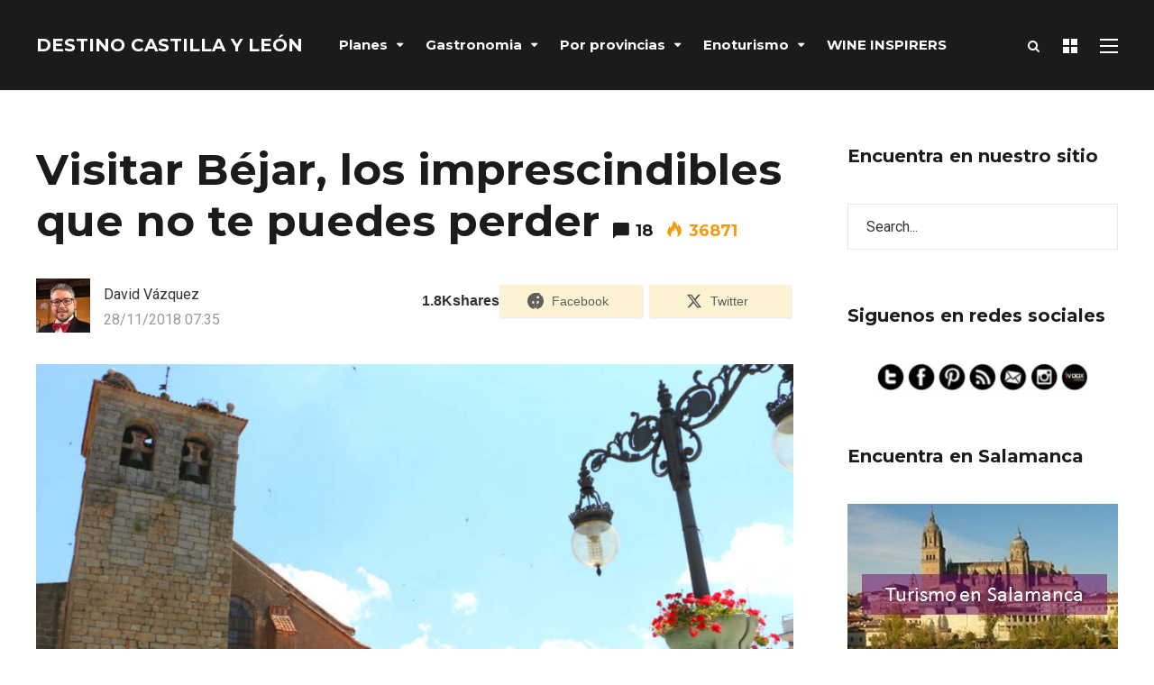

--- FILE ---
content_type: text/html; charset=UTF-8
request_url: https://destinocastillayleon.es/index/visitar-bejar
body_size: 61438
content:
<!DOCTYPE html><html lang="es" prefix="og: http://ogp.me/ns#"><head><meta charset="UTF-8"><meta name="viewport" content="width=device-width, initial-scale=1, maximum-scale=1"><meta name="format-detection" content="telephone=no"><meta name="theme-color" content="#ffda23"><link rel="profile" href="https://gmpg.org/xfn/11"><link rel="pingback" href="https://destinocastillayleon.es/index/xmlrpc.php"><meta name='robots' content='index, follow, max-image-preview:large, max-snippet:-1, max-video-preview:-1' /><meta property="og:image" content="https://destinocastillayleon.es/index/wp-content/uploads/2017/06/d3e46a6f89a7857c9a520bc1f7396933.jpg" /><meta property="og:image:secure_url" content="https://destinocastillayleon.es/index/wp-content/uploads/2017/06/d3e46a6f89a7857c9a520bc1f7396933.jpg" /><meta name="twitter:image" content="https://destinocastillayleon.es/index/wp-content/uploads/2017/06/d3e46a6f89a7857c9a520bc1f7396933.jpg" /><title>Visitar Béjar, los imprescindibles que no te puedes perder</title><style id="rocket-critical-css">.tml{max-width:320px}.tml *{-webkit-box-sizing:border-box;-moz-box-sizing:border-box;box-sizing:border-box}.tml p{margin:0 0 1.5em;padding:0}.tml label{display:block;text-align:left}.tml .tml-rememberme-wrap label{display:inline;font-size:90%}.tml input{margin:.5em 0;width:100%}.tml input[type=checkbox],.tml .tml-rememberme-wrap input{margin:0 .5em 0 0;vertical-align:middle;width:auto}.tml .tml-action-links{display:inline-block;list-style:none;margin:.5em auto;padding:0;text-align:center}.tml .tml-action-links li{border:none;border-right:1px solid rgba(0,0,0,.1);float:left;line-height:1;list-style:none;margin:0 .5em 0 0;padding:0 .5em 0 0}.tml .tml-action-links li:last-child{border-right:none;margin-right:0;padding-right:0}.tml .tml-action-links a{border:none;display:block;padding:0;text-decoration:none}.tml .tml-rememberme-submit-wrap:before,.tml .tml-rememberme-submit-wrap:after,.tml .tml-action-links:before,.tml .tml-action-links:after{content:"";display:table}.tml .tml-rememberme-submit-wrap:after,.tml .tml-action-links:after{clear:both}@media screen and (min-width:768px){.tml{max-width:500px}.tml .tml-submit-wrap input{width:auto}.tml-login .tml-rememberme-submit-wrap{display:table;margin-bottom:1.5em;width:100%}.tml-login .tml-rememberme-wrap{display:table-cell}.tml-login .tml-submit-wrap{display:table-cell;text-align:right}.tml-login .tml-submit-wrap input{margin:0;width:auto}}.pswp{display:none;position:absolute;width:100%;height:100%;left:0;top:0;overflow:hidden;-ms-touch-action:none;touch-action:none;z-index:1500;-webkit-text-size-adjust:100%;-webkit-backface-visibility:hidden;outline:none}.pswp *{-webkit-box-sizing:border-box;box-sizing:border-box}.pswp__bg{position:absolute;left:0;top:0;width:100%;height:100%;background:#000;opacity:0;-webkit-backface-visibility:hidden;will-change:opacity}.pswp__scroll-wrap{position:absolute;left:0;top:0;width:100%;height:100%;overflow:hidden}.pswp__container{-ms-touch-action:none;touch-action:none;position:absolute;left:0;right:0;top:0;bottom:0}.pswp__container{-webkit-touch-callout:none}.pswp__bg{will-change:opacity}.pswp__container{-webkit-backface-visibility:hidden}.pswp__item{position:absolute;left:0;right:0;top:0;bottom:0;overflow:hidden}.pswp__button{width:44px;height:44px;position:relative;background:0 0;overflow:visible;-webkit-appearance:none;display:block;border:0;padding:0;margin:0;float:right;opacity:.75;-webkit-box-shadow:none;box-shadow:none}.pswp__button::-moz-focus-inner{padding:0;border:0}.pswp__button,.pswp__button--arrow--left:before,.pswp__button--arrow--right:before{background:url(https://destinocastillayleon.es/index/wp-content/plugins/photo-swipe/lib/default-skin/default-skin.png) 0 0 no-repeat;background-size:264px 88px;width:44px;height:44px}.pswp__button--close{background-position:0 -44px}.pswp__button--fs{display:none}.pswp__button--zoom{display:none;background-position:-88px 0}.pswp__button--arrow--left,.pswp__button--arrow--right{background:0 0;top:50%;margin-top:-50px;width:70px;height:100px;position:absolute}.pswp__button--arrow--left{left:0}.pswp__button--arrow--right{right:0}.pswp__button--arrow--left:before,.pswp__button--arrow--right:before{content:'';top:35px;background-color:rgba(0,0,0,.3);height:30px;width:32px;position:absolute}.pswp__button--arrow--left:before{left:6px;background-position:-138px -44px}.pswp__button--arrow--right:before{right:6px;background-position:-94px -44px}.pswp__counter{position:absolute;left:0;top:0;height:44px;font-size:13px;line-height:44px;color:#fff;opacity:.75;padding:0 10px}.pswp__caption{position:absolute;left:0;bottom:0;width:100%;min-height:44px}.pswp__caption__center{text-align:left;max-width:420px;margin:0 auto;font-size:13px;padding:10px;line-height:20px;color:#ccc}.pswp__preloader{width:44px;height:44px;position:absolute;top:0;left:50%;margin-left:-22px;opacity:0;will-change:opacity;direction:ltr}.pswp__preloader__icn{width:20px;height:20px;margin:12px}@media screen and (max-width:1024px){.pswp__preloader{position:relative;left:auto;top:auto;margin:0;float:right}}.pswp__ui{-webkit-font-smoothing:auto;visibility:visible;opacity:1;z-index:1550}.pswp__top-bar{position:absolute;left:0;top:0;height:44px;width:100%}.pswp__caption,.pswp__top-bar{-webkit-backface-visibility:hidden;will-change:opacity}.pswp__top-bar,.pswp__caption{background-color:rgba(0,0,0,.5)}.pswp__ui--hidden .pswp__top-bar,.pswp__ui--hidden .pswp__caption,.pswp__ui--hidden .pswp__button--arrow--left,.pswp__ui--hidden .pswp__button--arrow--right{opacity:.001}body{overflow-x:hidden}.fa{font:normal normal normal 14px/1 FontAwesome!important}@font-face{font-family:essb;src:url(https://destinocastillayleon.es/index/wp-content/plugins/easy-social-share-buttons3/assets/fonts/essb.eot);src:url(https://destinocastillayleon.es/index/wp-content/plugins/easy-social-share-buttons3/assets/fonts/essb.eot?#iefix) format("embedded-opentype"),url(https://destinocastillayleon.es/index/wp-content/plugins/easy-social-share-buttons3/assets/fonts/essb.woff) format("woff"),url(https://destinocastillayleon.es/index/wp-content/plugins/easy-social-share-buttons3/assets/fonts/essb.ttf) format("truetype"),url(https://destinocastillayleon.es/index/wp-content/plugins/easy-social-share-buttons3/assets/fonts/essb.svg#essb) format("svg");font-weight:400;font-style:normal;font-display:block}[class*=" essb_icon_"]:before{font-family:essb!important;font-style:normal!important;font-weight:400!important;font-variant:normal!important;text-transform:none!important;speak:none;line-height:1;-webkit-font-smoothing:antialiased;-moz-osx-font-smoothing:grayscale}.essb_icon_facebook:before{content:"\61"}.essb_icon_twitter:before{content:"\64"}.essb_icon_linkedin:before{content:"\6b"}.essb_icon_gmail:before{content:"\4e"}.essb_links{word-wrap:normal!important;clear:both;margin:1em 0}.essb_links li,.essb_links li a,.essb_links li a .essb_icon,.essb_links li a .essb_network_name,.essb_links ul{font-size:100%;background-image:none;line-height:1em;text-transform:none;font-weight:400;margin:0;padding:0;border:0;outline:0;-webkit-box-sizing:content-box;box-sizing:content-box;-webkit-transform:translate3d(0,0,0);transform:translate3d(0,0,0);-webkit-font-smoothing:antialiased}.essb_links li,.essb_links ul{padding:0!important;margin:0!important;list-style:none!important}.essb_links li,.essb_links li a,.essb_links li a .essb_icon,.essb_links li a .essb_network_name{display:inline-block;vertical-align:middle}.essb_links li a{margin:2px 5px 2px 0;color:#fff!important;text-decoration:none;font-size:100%;background-clip:padding-box}.essb_links .essb_icon{width:36px;height:36px;background-position:center;background-repeat:no-repeat}.essb_links .essb_hide_icon .essb_icon{display:none}.essb_links .essb_icon:before{font-size:18px!important;text-align:center;position:absolute;top:9px;left:9px}.essb_links li a .essb_network_name{margin-right:15px;font-size:14px}.essb_links.essb_width_flex ul{display:flex;flex-direction:row;-webkit-flex-direction:row;align-items:stretch;-webkit-align-items:stretch}.essb_links.essb_width_flex li{flex:1;-webkit-flex:1}.essb_links.essb_width_flex li:not(.essb_totalcount_item){margin-right:8px!important}.essb_links.essb_width_flex li:last-of-type{margin-right:0!important}.essb_links.essb_width_flex li a{width:100%;white-space:nowrap!important}.essb_links.essb_width_flex li.essb_totalcount_item{width:inherit}.essb_links.essb_width_flex li.essb_totalcount_item{margin:auto 0!important;flex:none!important;-webkit-flex:none!important}.essb_links.essb_width_flex li.essb_totalcount_item .essb_totalcount.essb_t_l_big{margin-right:0;margin-left:0;padding:0 10px}.essb_links .essb_link_twitter a{background-color:#00abf0!important}.essb_links .essb_link_facebook a{background-color:#3a579a!important}.essb_links .essb_totalcount_item .essb_t_l_big{margin-right:10px}.essb_links .essb_totalcount_item .essb_t_l_big{font-size:18px;line-height:18px;font-weight:700;text-align:center;display:block}.essb_links .essb_totalcount_item .essb_t_l_big .essb_t_nb_after{text-transform:uppercase;font-size:10px;font-weight:400;color:#444;display:block;line-height:10px;text-align:center;margin-top:2px}.essb_links.essb_template_default4-retina a{box-shadow:inset 0 -4px 0 rgba(0,0,0,.15);border-radius:4px;-webkit-border-radius:4px;-webkit-box-shadow:inset 0 -4px 0 rgba(0,0,0,.2);font-weight:700}.post-preview img{width:100%}.mnky-font-icon{display:inline-block;line-height:normal}.mnky-font-icon i{-webkit-backface-visibility:hidden;backface-visibility:hidden}.mp-container{box-sizing:border-box;position:relative;margin-bottom:30px}.mp-container img{width:100%;vertical-align:middle}.mp-container .mp-image-url{position:relative;display:block}.mp-container .mp-content-container{position:relative;display:block}.mp-container .mp-title{font-size:30px;font-weight:700;line-height:1.2;margin:0}.mp-container .mp-title>a:first-child{margin-right:15px}.mp-container .mp-title a:only-child{margin-right:0}.mp-layout-1 .mp-container .mp-image-url{margin-bottom:20px}.mp-layout-4 .mp-container .mp-image-url{max-width:100px;float:left}.mp-layout-4 .mp-container .mp-content-container{margin-left:120px}.mnky-posts.column-count-4{margin-left:-15px;margin-right:-15px}.column-count-4 .mp-container{display:inline-block;float:left;width:25%;padding-left:15px;padding-right:15px}.column-count-4 .mp-container:nth-child(4n+1){clear:both}.hidden-meta{display:none}.mp-widget.mnky-posts{margin-left:-15px;margin-right:-15px}.mp-widget .mp-container{padding-left:15px;padding-right:15px}.mp-widget .mp-container .mp-title{font-size:18px}@media only screen and (max-width:979px){.column-count-4 .mp-container{width:50%}.column-count-4 .mp-container:nth-child(4n+1){clear:none}.column-count-4 .mp-container:nth-child(odd){clear:both}}@media only screen and (max-width:767px){.column-count-4 .mp-container{width:100%}.mp-container .mp-title{font-size:24px}}@media only screen and (max-width:479px){.mp-layout-4 .mp-container .mp-image-url{float:none;margin:0 auto 20px}.mp-layout-4 .mp-container .mp-content-container{margin-left:0;text-align:center}}html,body,div,span,h1,h2,h3,p,img,i,ul,li,form,label,article,aside,header,nav,time{margin:0;padding:0;border:0;outline:0;font-size:100%;vertical-align:baseline;background:0 0}article,aside,header,nav{display:block}nav ul{list-style:none}a{margin:0;padding:0;font-size:100%;vertical-align:baseline;background:0 0}input{vertical-align:middle}body{font-family:Roboto,Arial,Helvetica,sans-serif;font-size:16px;line-height:1.75;-moz-osx-font-smoothing:grayscale;-webkit-font-smoothing:antialiased;word-wrap:break-word}input,button{font-family:Roboto,Arial,Helvetica,sans-serif}body{background-color:#fff}body,input{color:#333}input{-moz-box-sizing:border-box;-webkit-box-sizing:border-box;box-sizing:border-box}h1,h2,h3{font-weight:400;color:#1b1b1b;margin-bottom:30px;line-height:1.3}h1{font-size:30px}h2{font-size:24px}h3{font-size:20px}html{overflow-y:scroll}:focus{outline:none}a{color:#333;text-decoration:none;outline:0}p{margin-bottom:1.75em}img{max-width:100%;height:auto}input{font-size:inherit;border:none;padding:15px 20px;border:1px solid #e6e7e8}input[type=checkbox]{box-shadow:none;background:0 0}input[type=submit],button{-webkit-appearance:button;box-shadow:none}input{margin:0}input[type=submit],button{display:inline-block;background-color:#fff;border:none;color:#1b1b1b;font-size:14px;letter-spacing:.02em;font-weight:700;line-height:1;text-transform:uppercase;height:auto;padding:18px 40px;text-align:center;white-space:normal;box-shadow:0 15px 25px rgba(0,0,0,.1)}ul{margin-left:1.8em}ul{margin-left:30px;margin-bottom:1.75em}ul ul{margin:4px 0 5px 30px}li{line-height:1.4;margin-bottom:10px}nav ul,nav li,nav ul ul{margin:0}.clearfix:before,.clearfix:after{content:"\0020";display:block;height:0;visibility:hidden}.clearfix:after{clear:both}.clearfix{zoom:1}#wrapper{display:block;margin:0 auto;position:relative;overflow:hidden;background:#fff}#main{background:#fff;margin:0 auto;padding:60px 30px}#container{position:relative}#content{width:100%;box-sizing:border-box}#content.float-left{width:75%;width:calc(100% - 300px)}#content.float-left{padding-right:60px}#sidebar{width:25%;width:300px;box-sizing:border-box}.float-left{float:left}.float-right{float:right}.overlay-sidebar-close{width:40px;height:40px;position:absolute;top:35px;right:35px;display:inline-block;vertical-align:middle;z-index:100}.overlay-sidebar-close span{display:block;position:absolute;height:4px;width:100%;background:#545454;top:17px;right:0;-webkit-transform:rotate(45deg);transform:rotate(45deg)}.overlay-sidebar-close span:nth-child(2){-webkit-transform:rotate(-45deg);transform:rotate(-45deg)}#overlay-sidebar-wrapper{background:#fff;position:fixed;overflow-y:auto;left:0;top:0;bottom:0;text-align:center;letter-spacing:-.25em;width:100vw;z-index:-2;opacity:0}#overlay-sidebar-wrapper:before{content:'';display:inline-block;height:100%;vertical-align:middle}#overlay-sidebar-inner{display:inline-block;vertical-align:middle;text-align:left;letter-spacing:normal;padding:100px 30px 30px}#site-header{position:relative;background:#1b1b1b;width:100%;z-index:980}#site-header #header-wrapper{width:100%;background:#1b1b1b;padding:0 30px;box-sizing:border-box}#site-header,#site-header #header-wrapper{height:100px}#site-header #header-container{margin:0 auto;-webkit-backface-visibility:hidden;backface-visibility:hidden}#site-logo{float:left;margin-right:40px}#site-logo .site-title{padding:0;margin:0;line-height:100px;color:#fff;text-transform:uppercase;font-size:20px;font-weight:700}#site-logo .site-title a{color:#fff}#mobile-site-header{display:none;margin:0 auto;background:#1b1b1b;width:100%;height:70px;border-bottom:1px solid rgba(100,100,100,.1)}#mobile-site-header #mobile-site-logo{position:relative;left:32px;top:30px;top:50%;transform:translateY(-50%);-webkit-transform:translateY(-50%);margin:0}#mobile-site-header #mobile-site-logo{float:left}#mobile-site-header #mobile-site-logo .site-title{padding:0;margin:0;line-height:70px;color:#fff;text-transform:uppercase;font-size:16px}#mobile-site-header #mobile-site-logo h1.site-title a{color:#fff}#mobile-site-header .toggle-mobile-menu{position:relative;width:24px;height:28px;line-height:1;float:right;top:31px;right:32px;top:50%;transform:translateY(-50%);-webkit-transform:translateY(-50%)}#mobile-site-header .toggle-mobile-menu i{color:#fff;font-size:28px}.header-search{position:absolute;width:100%;top:0;left:0;right:0;margin:0 auto;padding:0;font-size:22px;overflow:hidden;visibility:hidden;z-index:3}.header-search .searchform-wrapper{width:100%;margin-top:0;opacity:0;-webkit-backface-visibility:hidden}.header-search .search-input{height:100px;padding:0;border:none;background:0 0;color:#fff;letter-spacing:.02em;border-radius:0}.header-search .toggle-header-search{width:30px;height:24px;position:absolute;top:50%;right:0;margin-top:-12px;display:inline-block;vertical-align:middle;opacity:0}.header-search .toggle-header-search span{display:block;position:absolute;height:3px;width:100%;background:#fff;top:10px;right:0;-webkit-transform:rotate(45deg);transform:rotate(45deg)}.header-search .toggle-header-search span:nth-child(2){-webkit-transform:rotate(-45deg);transform:rotate(-45deg)}#site-navigation{display:block}#site-navigation .menu-container{float:left}#site-navigation .menu-container-2{float:right;padding-left:25px}#site-navigation ul li{display:inline-block;float:left;padding:0 25px 0 0;margin-bottom:0;position:relative;line-height:1}#site-navigation ul li:last-child{padding:0}#site-navigation ul li a{display:inline-block;color:#fff;font-weight:400;font-size:15px;padding:0;position:relative}#site-navigation ul li.menu-item-has-children>a{padding-right:17px}#site-navigation ul li.menu-item-has-children>a:after{content:'\f0dd';font-family:FontAwesome;font-size:12px;position:absolute;top:-2px;padding-right:2px;padding-left:10px}#site-navigation ul>li>a,.site-links .menu-toggle-wrapper,.site-links .search_button,.overlay-toggle-wrapper{line-height:100px}#site-navigation ul li ul{background:#fff;position:absolute;left:-10px;margin:0;padding:15px 0;display:block;visibility:hidden;z-index:4;box-shadow:0 15px 25px rgba(0,0,0,.1);-webkit-backface-visibility:hidden}#site-navigation ul li ul li{text-transform:uppercase;display:block;float:none;margin:0;padding:0}#site-navigation ul li ul li a{display:block;width:170px;padding:12px 20px;margin:0;line-height:1;letter-spacing:normal;font-size:11px;color:#333;font-weight:500;text-transform:uppercase}#site-navigation ul li ul li ul{border:none;margin:0;top:0;left:210px}#site-navigation ul li ul li ul li a{padding-right:20px}#site-navigation ul li ul li.menu-item-has-children>a{padding-right:20px}#site-navigation ul li ul li.menu-item-has-children>a:after{content:'\f0da';font-family:FontAwesome;font-size:12px;position:absolute;right:20px;top:50%;margin-top:-7px}.menu-toggle-wrapper{float:left;font-size:14px;font-weight:400;line-height:1}.toggle-main-menu{width:20px;height:16px;display:inline-block;position:relative;margin:0;vertical-align:middle}.toggle-main-menu span{display:block;position:absolute;height:2px;width:100%;background:#fff;opacity:1;left:0}.toggle-main-menu span:nth-child(1){top:0}.toggle-main-menu span:nth-child(2){top:7px}.toggle-main-menu span:nth-child(3){top:14px}.toggle-main-menu.open{height:22px;position:relative;margin:0}.toggle-main-menu.open span:nth-child(1){-webkit-transform:rotate(45deg);transform:rotate(45deg);top:10px;left:0}.toggle-main-menu.open span:nth-child(2){-webkit-transform:rotate(-45deg);transform:rotate(-45deg);top:10px;left:0}#header-container .menu-toggle-wrapper{margin-left:25px}#site-navigation-side .menu-toggle-wrapper{float:none;position:absolute;padding:0;right:10px;top:13px}#side-menu-bg{background-color:transparent;visibility:hidden;display:block;width:100%;height:100%;position:fixed;top:0;left:0;z-index:99998}#site-navigation-side{background:#1b1b1b;color:#fff;position:fixed;width:80%;min-width:140px;max-width:380px;height:100%;padding:40px;top:0;right:0;overflow:scroll;overflow-x:hidden;overflow-y:auto;box-sizing:border-box;-webkit-transform:translate(100%,0);transform:translate(100%,0);z-index:99999}#site-navigation-side .menu-container ul li{position:relative}#site-navigation-side .menu-container ul li a{font-size:24px;line-height:1.2;font-weight:700;padding:6px 0;display:block;color:#fff;position:relative}#site-navigation-side .menu-container ul li:first-child a{padding-top:0}#site-navigation-side .menu-container ul li:last-child a{padding-bottom:0}.site-links{float:right}.site-links .search_button{float:left}.site-links .search_button{position:relative;background:0 0;color:#fff;font-size:17px;font-weight:400;padding:0 1px;margin-left:24px;margin-bottom:-1px;min-width:16px;border:none;box-shadow:none}.site-links .search_button:after{display:none}.overlay-toggle-wrapper{float:left;margin-left:24px}.toggle-overlay-sidebar{display:inline-block;position:relative;width:16px;height:16px;vertical-align:middle}.toggle-overlay-sidebar>span{width:7px;height:7px;position:absolute;left:0;background-color:#fff}.toggle-overlay-sidebar>span:first-child{top:0}.toggle-overlay-sidebar>span:last-child{bottom:0}.toggle-overlay-sidebar>span:after{display:block;content:"";width:7px;height:100%;background-color:#fff;right:-9px;position:absolute}.site-links button.search_button::-moz-focus-inner{padding:0!important;border:0!important}#mobile-site-navigation{background:#fff;position:fixed;width:80%;min-width:140px;max-width:440px;height:100%;top:0;right:0;overflow:scroll;overflow-x:hidden;overflow-y:auto;box-sizing:border-box;-webkit-transform:translate(100%,0);transform:translate(100%,0);z-index:99999}#mobile-site-navigation .mobile-menu-header{width:100%;display:block;height:160px;background:#1b1b1b;color:#fff;border-bottom:1px solid rgba(100,100,100,.1);margin-bottom:20px}#mobile-site-navigation .mobile-menu-header i{font-size:20px;margin-right:25px;margin-top:120px;float:right}#mobile-site-navigation .mobile-menu-heading{display:inline-block;font-size:20px;font-weight:700;text-transform:uppercase;margin-top:114px;margin-left:30px}#mobile-site-navigation ul.menu li{position:relative}#mobile-site-navigation ul.menu li>a{font-size:14px;line-height:1;font-weight:400;padding:13px 10px 13px 30px;display:block;color:#1d1d1d;position:relative;letter-spacing:.02em}#mobile-site-navigation ul li.menu-item-has-children>a{width:70%;width:calc(100% - 100px)}#mobile-site-navigation ul li.menu-item-has-children>span{display:block;padding:10px;position:absolute;top:6px;right:18px}#mobile-site-navigation ul li.menu-item-has-children>span:before{content:"\f054";color:#1d1d1d;font-family:FontAwesome;font-size:11px;line-height:12px;padding-left:1px;text-align:center;display:block;text-rendering:auto;-webkit-font-smoothing:antialiased}#mobile-site-navigation ul li.menu-item-has-children ul{margin-left:30px;border-left:1px solid #eee;overflow:hidden;max-height:0}#mobile-menu-bg{background-color:transparent;visibility:hidden;display:block;width:100%;height:100%;position:fixed;top:0;left:0;z-index:99998}.post-preview{display:block;position:relative;margin-bottom:35px}.post-preview img{display:block;vertical-align:middle;height:auto;max-width:100%}.single-post .entry-title{font-size:48px;font-weight:700;line-height:1.2;margin:0 0 35px}.single-post .entry-title>span:first-child{margin-right:15px}.single-layout{margin-bottom:60px}#post-header-sidebar{margin-bottom:35px}.entry-meta{float:left;width:49%;margin-bottom:35px}.entry-interaction-meta{display:inline;font-size:18px;white-space:nowrap}.entry-interaction-meta>span{margin-right:15px;display:inline-block}.entry-interaction-meta>span:last-child{margin-right:0}.entry-interaction-meta .icon-comments{vertical-align:-2px;margin-right:2px}.entry-interaction-meta .icon-views{margin-right:2px}#post-header-sidebar{float:right;width:49%}#post-header-sidebar li{border:none}.meta-date{color:#999}.meta-date-modified{display:none}.meta-author-image{float:left;margin-right:15px}.meta-author-image img{width:60px;height:60px;vertical-align:middle}.meta-author{display:block;margin-top:4px}img.size-large,.widget img{vertical-align:middle}#comments .comment-form p{margin-bottom:10px}#comments .comment-form p:last-child{margin-bottom:0}#comments h3.comment-reply-title #cancel-comment-reply-link{display:inline-block;float:right;margin-top:2px;margin-right:2px;font-size:16px;font-weight:500}#comments h3.comment-reply-title #cancel-comment-reply-link:before{font-family:FontAwesome;content:"\f05e";font-size:13px;vertical-align:1px;margin-right:10px}.widget{margin:0 0 60px;padding:0}.widget:last-child{margin-bottom:0}.widget ul{margin:0;padding:0;list-style:none}.widget ul li{padding:12px 0;margin:0}.widget ul li:first-child{padding-top:0}.widget ul li:last-child{padding-bottom:0}.widget .widget-title{font-size:20px;margin:0 0 40px;font-weight:700}.page-sidebar a{color:inherit}#overlay-sidebar-inner .widget{margin-bottom:50px}#overlay-sidebar-inner .widget:last-child{margin-bottom:0}#overlay-sidebar-inner .widget-title{font-size:24px;margin-bottom:20px}#site-navigation-side #menu-sidebar{margin-top:40px}#menu-sidebar .widget{margin-bottom:30px}#menu-sidebar .widget-title{margin-bottom:20px;color:#fff}#mobile-menu-sidebar{padding:20px 30px}#mobile-menu-sidebar .widget{font-size:14px}#mobile-menu-sidebar .widget .widget-title{font-weight:700;text-transform:none;margin-bottom:20px}#mobile-menu-sidebar .widget{margin-bottom:30px}#mobile-menu-sidebar .searchform-wrapper{padding:0}#mobile-menu-sidebar .searchform-wrapper input{border:none;background:#f8f8f8}.search-input{width:100%;font-weight:400}#content .essb_links li{font-weight:700;text-align:center}.post-header-widget-area .essb_links{margin:5px -5px 0 0}.post-header-widget-area .essb_links .essb_totalcount_item .essb_t_l_big{margin-right:15px}@media only screen and (max-width:1200px){.entry-meta{float:none;width:100%}#post-header-sidebar{float:none;width:100%}}@media only screen and (max-width:1024px){body{-webkit-text-size-adjust:none}}@media only screen and (max-width:979px){#mobile-site-logo{display:inline-block}#header-container{text-align:center}.single-post .entry-title{font-size:40px}#site-header{position:relative}#site-header{display:none}#mobile-site-header{display:block;position:relative}#content.float-left,#sidebar{width:100%;padding:0}#sidebar.float-right{margin:60px 0 0}}@media only screen and (max-width:767px){#mobile-site-logo{float:left}.single-post .entry-title{font-size:30px}}@media only screen and (max-width:479px){#comments h3.comment-reply-title #cancel-comment-reply-link{display:block;float:none;margin-top:10px}}@font-face{font-family:post-icons;src:url(https://destinocastillayleon.es/index/wp-content/themes/mag/fonts/post-icons.eot?-tlcx8y);src:url(https://destinocastillayleon.es/index/wp-content/themes/mag/fonts/post-icons.eot?#iefix-tlcx8y) format('embedded-opentype'),url(https://destinocastillayleon.es/index/wp-content/themes/mag/fonts/post-icons.woff?-tlcx8y) format('woff'),url(https://destinocastillayleon.es/index/wp-content/themes/mag/fonts/post-icons.ttf?-tlcx8y) format('truetype'),url(https://destinocastillayleon.es/index/wp-content/themes/mag/fonts/post-icons.svg?-tlcx8y#post-icons) format('svg');font-weight:400;font-style:normal}.post-icon{font-family:post-icons;speak:none;font-style:normal;font-weight:400;font-variant:normal;text-transform:none;line-height:1;-webkit-font-smoothing:antialiased;-moz-osx-font-smoothing:grayscale}.icon-views:before{content:"\e9a9"}.icon-comments:before{content:"\e902"}.clearfix:before,.clearfix:after{content:'\0020';display:block;overflow:hidden;visibility:hidden;width:0;height:0}.clearfix:after{clear:both}.clearfix{zoom:1}</style><link rel="preload" href="https://fonts.googleapis.com/css?family=Montserrat%3A300%2C300italic%2Cregular%2Citalic%2C500%2C500italic%2C600%2C600italic%2C700%2C700italic%7CRoboto%3A400%2C300italic%2C300%2C400italic%2C500%2C500italic%2C700%2C700italic%26amp%3Bsubset%3Dlatin%2Clatin-ext%7CPoppins%3A100%2C100italic%2C200%2C200italic%2C300%2C300italic%2Cregular%2Citalic%2C500%2C500italic%2C600%2C600italic%2C700%2C700italic%2C800%2C800italic%2C900%2C900italic&#038;display=swap" as="style" onload="this.onload=null;this.rel='stylesheet'" /><link rel="preload" href="https://destinocastillayleon.es/index/wp-content/cache/min/1/01ac9f57375ca11314fd2afb8203a7fe.css" as="style" onload="this.onload=null;this.rel='stylesheet'" data-minify="1" /><meta name="description" content="En nuestro viaje por la Ruta del Jamón de Guijuelo, Conoce la parada que hicimos para visitar Béjar y descubrir los imprescindibles que no te puedes perder" /><link rel="canonical" href="https://destinocastillayleon.es/index/visitar-bejar/" /><meta property="og:locale" content="es_ES" /><meta property="og:type" content="article" /><meta property="og:title" content="Visitar Béjar, los imprescindibles que no te puedes perder – Destino Castilla y Léon" /><meta property="og:description" content="Conoce de nuestro viaje por la Ruta del Jamón de Guijuelo, la parada que realizamos para visitar Béjar y descubrir todos los imprescindibles que no te puedes perder" /><meta property="og:url" content="https://destinocastillayleon.es/index/visitar-bejar/" /><meta property="og:site_name" content="Destino Castilla y León" /><meta property="article:publisher" content="https://www.facebook.com/DestinoCastillaYLeon/" /><meta property="article:author" content="https://www.facebook.com/profile.php?id=1158416854" /><meta property="article:published_time" content="2018-11-28T06:35:53+00:00" /><meta property="article:modified_time" content="2022-07-01T09:28:19+00:00" /><meta name="author" content="David Vázquez" /><meta name="twitter:card" content="summary_large_image" /><meta name="twitter:title" content="Visitar Béjar, los imprescindibles que no te puedes perder – Destino Castilla y Léon" /><meta name="twitter:description" content="Conoce de nuestro viaje por la Ruta del Jamón de Guijuelo, la parada que realizamos para visitar Béjar y descubrir todos los imprescindibles que no te puedes perder" /><meta name="twitter:creator" content="@https://twitter.com/ContePantaleone‎" /><meta name="twitter:site" content="@destinocyl" /><meta name="twitter:label1" content="Escrito por" /><meta name="twitter:data1" content="David Vázquez" /><meta name="twitter:label2" content="Tiempo de lectura" /><meta name="twitter:data2" content="14 minutos" /> <script type="application/ld+json" class="yoast-schema-graph">{"@context":"https://schema.org","@graph":[{"@type":"WebPage","@id":"https://destinocastillayleon.es/index/visitar-bejar/","url":"https://destinocastillayleon.es/index/visitar-bejar/","name":"Visitar Béjar, los imprescindibles que no te puedes perder","isPartOf":{"@id":"https://destinocastillayleon.es/index/#website"},"primaryImageOfPage":{"@id":"https://destinocastillayleon.es/index/visitar-bejar/#primaryimage"},"image":{"@id":"https://destinocastillayleon.es/index/visitar-bejar/#primaryimage"},"thumbnailUrl":"https://destinocastillayleon.es/index/wp-content/uploads/2017/06/d3e46a6f89a7857c9a520bc1f7396933.jpg","datePublished":"2018-11-28T06:35:53+00:00","dateModified":"2022-07-01T09:28:19+00:00","author":{"@id":"https://destinocastillayleon.es/index/#/schema/person/189221bc8f6cc4fa28b18ad5c289d4c2"},"description":"En nuestro viaje por la Ruta del Jamón de Guijuelo, Conoce la parada que hicimos para visitar Béjar y descubrir los imprescindibles que no te puedes perder","breadcrumb":{"@id":"https://destinocastillayleon.es/index/visitar-bejar/#breadcrumb"},"inLanguage":"es","potentialAction":[{"@type":"ReadAction","target":["https://destinocastillayleon.es/index/visitar-bejar/"]}]},{"@type":"ImageObject","inLanguage":"es","@id":"https://destinocastillayleon.es/index/visitar-bejar/#primaryimage","url":"https://destinocastillayleon.es/index/wp-content/uploads/2017/06/d3e46a6f89a7857c9a520bc1f7396933.jpg","contentUrl":"https://destinocastillayleon.es/index/wp-content/uploads/2017/06/d3e46a6f89a7857c9a520bc1f7396933.jpg","width":846,"height":531,"caption":"Visita a Bejar - Destino Castilla y León"},{"@type":"BreadcrumbList","@id":"https://destinocastillayleon.es/index/visitar-bejar/#breadcrumb","itemListElement":[{"@type":"ListItem","position":1,"name":"Portada","item":"https://destinocastillayleon.es/index/"},{"@type":"ListItem","position":2,"name":"Visitar Béjar, los imprescindibles que no te puedes perder"}]},{"@type":"WebSite","@id":"https://destinocastillayleon.es/index/#website","url":"https://destinocastillayleon.es/index/","name":"Destino Castilla y León","description":"Medio digital independiente y revista de Castilla y León dedicado al turismo, gastronomía y vino de Castilla y León","potentialAction":[{"@type":"SearchAction","target":{"@type":"EntryPoint","urlTemplate":"https://destinocastillayleon.es/index/?s={search_term_string}"},"query-input":"required name=search_term_string"}],"inLanguage":"es"},{"@type":"Person","@id":"https://destinocastillayleon.es/index/#/schema/person/189221bc8f6cc4fa28b18ad5c289d4c2","name":"David Vázquez","image":{"@type":"ImageObject","inLanguage":"es","@id":"https://destinocastillayleon.es/index/#/schema/person/image/","url":"https://secure.gravatar.com/avatar/cd12db6c575a90c3b75cfa0f794b74d425201c768612fad17e9f13cd33d48be8?s=96&d=mm&r=g","contentUrl":"https://secure.gravatar.com/avatar/cd12db6c575a90c3b75cfa0f794b74d425201c768612fad17e9f13cd33d48be8?s=96&d=mm&r=g","caption":"David Vázquez"},"description":"Ingeniero Industrial de vocación y profesión, he encontrado en los blogs la forma de plasmar mi pasión por los viajes, la gastronomía y los vinos. Especialmente los procedentes de Castilla y León","sameAs":["https://www.destinocastillayleon.es","https://www.facebook.com/profile.php?id=1158416854","https://instagram.com/conte.pantaleone","https://www.linkedin.com/pub/david-vazquez-lozano/37/17a/25a","https://twitter.com/https://twitter.com/ContePantaleone‎"],"url":"https://destinocastillayleon.es/index/author/coadministradorcyl/"}]}</script> <link rel='dns-prefetch' href='//www.googletagmanager.com' /><link rel='dns-prefetch' href='//fonts.googleapis.com' /><link href='https://fonts.gstatic.com' crossorigin rel='preconnect' /><link rel="alternate" type="application/rss+xml" title="Destino Castilla y León &raquo; Feed" href="https://destinocastillayleon.es/index/feed/" /><link rel="alternate" type="application/rss+xml" title="Destino Castilla y León &raquo; Feed de los comentarios" href="https://destinocastillayleon.es/index/comments/feed/" /><link rel="alternate" type="application/rss+xml" title="Destino Castilla y León &raquo; Comentario Visitar Béjar, los imprescindibles que no te puedes perder del feed" href="https://destinocastillayleon.es/index/visitar-bejar/feed/" /><style id='wp-img-auto-sizes-contain-inline-css' type='text/css'>img:is([sizes=auto i],[sizes^="auto," i]){contain-intrinsic-size:3000px 1500px}</style><style id='wp-emoji-styles-inline-css' type='text/css'>img.wp-smiley,img.emoji{display:inline!important;border:none!important;box-shadow:none!important;height:1em!important;width:1em!important;margin:0 0.07em!important;vertical-align:-0.1em!important;background:none!important;padding:0!important}</style><style id='wp-block-library-inline-css' type='text/css'>:root{--wp-block-synced-color:#7a00df;--wp-block-synced-color--rgb:122,0,223;--wp-bound-block-color:var(--wp-block-synced-color);--wp-editor-canvas-background:#ddd;--wp-admin-theme-color:#007cba;--wp-admin-theme-color--rgb:0,124,186;--wp-admin-theme-color-darker-10:#006ba1;--wp-admin-theme-color-darker-10--rgb:0,107,160.5;--wp-admin-theme-color-darker-20:#005a87;--wp-admin-theme-color-darker-20--rgb:0,90,135;--wp-admin-border-width-focus:2px}@media (min-resolution:192dpi){:root{--wp-admin-border-width-focus:1.5px}}.wp-element-button{cursor:pointer}:root .has-very-light-gray-background-color{background-color:#eee}:root .has-very-dark-gray-background-color{background-color:#313131}:root .has-very-light-gray-color{color:#eee}:root .has-very-dark-gray-color{color:#313131}:root .has-vivid-green-cyan-to-vivid-cyan-blue-gradient-background{background:linear-gradient(135deg,#00d084,#0693e3)}:root .has-purple-crush-gradient-background{background:linear-gradient(135deg,#34e2e4,#4721fb 50%,#ab1dfe)}:root .has-hazy-dawn-gradient-background{background:linear-gradient(135deg,#faaca8,#dad0ec)}:root .has-subdued-olive-gradient-background{background:linear-gradient(135deg,#fafae1,#67a671)}:root .has-atomic-cream-gradient-background{background:linear-gradient(135deg,#fdd79a,#004a59)}:root .has-nightshade-gradient-background{background:linear-gradient(135deg,#330968,#31cdcf)}:root .has-midnight-gradient-background{background:linear-gradient(135deg,#020381,#2874fc)}:root{--wp--preset--font-size--normal:16px;--wp--preset--font-size--huge:42px}.has-regular-font-size{font-size:1em}.has-larger-font-size{font-size:2.625em}.has-normal-font-size{font-size:var(--wp--preset--font-size--normal)}.has-huge-font-size{font-size:var(--wp--preset--font-size--huge)}.has-text-align-center{text-align:center}.has-text-align-left{text-align:left}.has-text-align-right{text-align:right}.has-fit-text{white-space:nowrap!important}#end-resizable-editor-section{display:none}.aligncenter{clear:both}.items-justified-left{justify-content:flex-start}.items-justified-center{justify-content:center}.items-justified-right{justify-content:flex-end}.items-justified-space-between{justify-content:space-between}.screen-reader-text{border:0;clip-path:inset(50%);height:1px;margin:-1px;overflow:hidden;padding:0;position:absolute;width:1px;word-wrap:normal!important}.screen-reader-text:focus{background-color:#ddd;clip-path:none;color:#444;display:block;font-size:1em;height:auto;left:5px;line-height:normal;padding:15px 23px 14px;text-decoration:none;top:5px;width:auto;z-index:100000}html :where(.has-border-color){border-style:solid}html :where([style*=border-top-color]){border-top-style:solid}html :where([style*=border-right-color]){border-right-style:solid}html :where([style*=border-bottom-color]){border-bottom-style:solid}html :where([style*=border-left-color]){border-left-style:solid}html :where([style*=border-width]){border-style:solid}html :where([style*=border-top-width]){border-top-style:solid}html :where([style*=border-right-width]){border-right-style:solid}html :where([style*=border-bottom-width]){border-bottom-style:solid}html :where([style*=border-left-width]){border-left-style:solid}html :where(img[class*=wp-image-]){height:auto;max-width:100%}:where(figure){margin:0 0 1em}html :where(.is-position-sticky){--wp-admin--admin-bar--position-offset:var(--wp-admin--admin-bar--height,0)}@media screen and (max-width:600px){html :where(.is-position-sticky){--wp-admin--admin-bar--position-offset:0}}</style><style id='wp-block-columns-inline-css' type='text/css'>.wp-block-columns{box-sizing:border-box;display:flex;flex-wrap:wrap!important}@media (min-width:782px){.wp-block-columns{flex-wrap:nowrap!important}}.wp-block-columns{align-items:normal!important}.wp-block-columns.are-vertically-aligned-top{align-items:flex-start}.wp-block-columns.are-vertically-aligned-center{align-items:center}.wp-block-columns.are-vertically-aligned-bottom{align-items:flex-end}@media (max-width:781px){.wp-block-columns:not(.is-not-stacked-on-mobile)>.wp-block-column{flex-basis:100%!important}}@media (min-width:782px){.wp-block-columns:not(.is-not-stacked-on-mobile)>.wp-block-column{flex-basis:0%;flex-grow:1}.wp-block-columns:not(.is-not-stacked-on-mobile)>.wp-block-column[style*=flex-basis]{flex-grow:0}}.wp-block-columns.is-not-stacked-on-mobile{flex-wrap:nowrap!important}.wp-block-columns.is-not-stacked-on-mobile>.wp-block-column{flex-basis:0%;flex-grow:1}.wp-block-columns.is-not-stacked-on-mobile>.wp-block-column[style*=flex-basis]{flex-grow:0}:where(.wp-block-columns){margin-bottom:1.75em}:where(.wp-block-columns.has-background){padding:1.25em 2.375em}.wp-block-column{flex-grow:1;min-width:0;overflow-wrap:break-word;word-break:break-word}.wp-block-column.is-vertically-aligned-top{align-self:flex-start}.wp-block-column.is-vertically-aligned-center{align-self:center}.wp-block-column.is-vertically-aligned-bottom{align-self:flex-end}.wp-block-column.is-vertically-aligned-stretch{align-self:stretch}.wp-block-column.is-vertically-aligned-bottom,.wp-block-column.is-vertically-aligned-center,.wp-block-column.is-vertically-aligned-top{width:100%}</style><style id='global-styles-inline-css' type='text/css'>:root{--wp--preset--aspect-ratio--square:1;--wp--preset--aspect-ratio--4-3:4/3;--wp--preset--aspect-ratio--3-4:3/4;--wp--preset--aspect-ratio--3-2:3/2;--wp--preset--aspect-ratio--2-3:2/3;--wp--preset--aspect-ratio--16-9:16/9;--wp--preset--aspect-ratio--9-16:9/16;--wp--preset--color--black:#000;--wp--preset--color--cyan-bluish-gray:#abb8c3;--wp--preset--color--white:#fff;--wp--preset--color--pale-pink:#f78da7;--wp--preset--color--vivid-red:#cf2e2e;--wp--preset--color--luminous-vivid-orange:#ff6900;--wp--preset--color--luminous-vivid-amber:#fcb900;--wp--preset--color--light-green-cyan:#7bdcb5;--wp--preset--color--vivid-green-cyan:#00d084;--wp--preset--color--pale-cyan-blue:#8ed1fc;--wp--preset--color--vivid-cyan-blue:#0693e3;--wp--preset--color--vivid-purple:#9b51e0;--wp--preset--gradient--vivid-cyan-blue-to-vivid-purple:linear-gradient(135deg,rgb(6,147,227) 0%,rgb(155,81,224) 100%);--wp--preset--gradient--light-green-cyan-to-vivid-green-cyan:linear-gradient(135deg,rgb(122,220,180) 0%,rgb(0,208,130) 100%);--wp--preset--gradient--luminous-vivid-amber-to-luminous-vivid-orange:linear-gradient(135deg,rgb(252,185,0) 0%,rgb(255,105,0) 100%);--wp--preset--gradient--luminous-vivid-orange-to-vivid-red:linear-gradient(135deg,rgb(255,105,0) 0%,rgb(207,46,46) 100%);--wp--preset--gradient--very-light-gray-to-cyan-bluish-gray:linear-gradient(135deg,rgb(238,238,238) 0%,rgb(169,184,195) 100%);--wp--preset--gradient--cool-to-warm-spectrum:linear-gradient(135deg,rgb(74,234,220) 0%,rgb(151,120,209) 20%,rgb(207,42,186) 40%,rgb(238,44,130) 60%,rgb(251,105,98) 80%,rgb(254,248,76) 100%);--wp--preset--gradient--blush-light-purple:linear-gradient(135deg,rgb(255,206,236) 0%,rgb(152,150,240) 100%);--wp--preset--gradient--blush-bordeaux:linear-gradient(135deg,rgb(254,205,165) 0%,rgb(254,45,45) 50%,rgb(107,0,62) 100%);--wp--preset--gradient--luminous-dusk:linear-gradient(135deg,rgb(255,203,112) 0%,rgb(199,81,192) 50%,rgb(65,88,208) 100%);--wp--preset--gradient--pale-ocean:linear-gradient(135deg,rgb(255,245,203) 0%,rgb(182,227,212) 50%,rgb(51,167,181) 100%);--wp--preset--gradient--electric-grass:linear-gradient(135deg,rgb(202,248,128) 0%,rgb(113,206,126) 100%);--wp--preset--gradient--midnight:linear-gradient(135deg,rgb(2,3,129) 0%,rgb(40,116,252) 100%);--wp--preset--font-size--small:13px;--wp--preset--font-size--medium:20px;--wp--preset--font-size--large:36px;--wp--preset--font-size--x-large:42px;--wp--preset--spacing--20:.44rem;--wp--preset--spacing--30:.67rem;--wp--preset--spacing--40:1rem;--wp--preset--spacing--50:1.5rem;--wp--preset--spacing--60:2.25rem;--wp--preset--spacing--70:3.38rem;--wp--preset--spacing--80:5.06rem;--wp--preset--shadow--natural:6px 6px 9px rgba(0,0,0,.2);--wp--preset--shadow--deep:12px 12px 50px rgba(0,0,0,.4);--wp--preset--shadow--sharp:6px 6px 0 rgba(0,0,0,.2);--wp--preset--shadow--outlined:6px 6px 0 -3px rgb(255,255,255),6px 6px rgb(0,0,0);--wp--preset--shadow--crisp:6px 6px 0 rgb(0,0,0)}:where(.is-layout-flex){gap:.5em}:where(.is-layout-grid){gap:.5em}body .is-layout-flex{display:flex}.is-layout-flex{flex-wrap:wrap;align-items:center}.is-layout-flex>:is(*,div){margin:0}body .is-layout-grid{display:grid}.is-layout-grid>:is(*,div){margin:0}:where(.wp-block-columns.is-layout-flex){gap:2em}:where(.wp-block-columns.is-layout-grid){gap:2em}:where(.wp-block-post-template.is-layout-flex){gap:1.25em}:where(.wp-block-post-template.is-layout-grid){gap:1.25em}.has-black-color{color:var(--wp--preset--color--black)!important}.has-cyan-bluish-gray-color{color:var(--wp--preset--color--cyan-bluish-gray)!important}.has-white-color{color:var(--wp--preset--color--white)!important}.has-pale-pink-color{color:var(--wp--preset--color--pale-pink)!important}.has-vivid-red-color{color:var(--wp--preset--color--vivid-red)!important}.has-luminous-vivid-orange-color{color:var(--wp--preset--color--luminous-vivid-orange)!important}.has-luminous-vivid-amber-color{color:var(--wp--preset--color--luminous-vivid-amber)!important}.has-light-green-cyan-color{color:var(--wp--preset--color--light-green-cyan)!important}.has-vivid-green-cyan-color{color:var(--wp--preset--color--vivid-green-cyan)!important}.has-pale-cyan-blue-color{color:var(--wp--preset--color--pale-cyan-blue)!important}.has-vivid-cyan-blue-color{color:var(--wp--preset--color--vivid-cyan-blue)!important}.has-vivid-purple-color{color:var(--wp--preset--color--vivid-purple)!important}.has-black-background-color{background-color:var(--wp--preset--color--black)!important}.has-cyan-bluish-gray-background-color{background-color:var(--wp--preset--color--cyan-bluish-gray)!important}.has-white-background-color{background-color:var(--wp--preset--color--white)!important}.has-pale-pink-background-color{background-color:var(--wp--preset--color--pale-pink)!important}.has-vivid-red-background-color{background-color:var(--wp--preset--color--vivid-red)!important}.has-luminous-vivid-orange-background-color{background-color:var(--wp--preset--color--luminous-vivid-orange)!important}.has-luminous-vivid-amber-background-color{background-color:var(--wp--preset--color--luminous-vivid-amber)!important}.has-light-green-cyan-background-color{background-color:var(--wp--preset--color--light-green-cyan)!important}.has-vivid-green-cyan-background-color{background-color:var(--wp--preset--color--vivid-green-cyan)!important}.has-pale-cyan-blue-background-color{background-color:var(--wp--preset--color--pale-cyan-blue)!important}.has-vivid-cyan-blue-background-color{background-color:var(--wp--preset--color--vivid-cyan-blue)!important}.has-vivid-purple-background-color{background-color:var(--wp--preset--color--vivid-purple)!important}.has-black-border-color{border-color:var(--wp--preset--color--black)!important}.has-cyan-bluish-gray-border-color{border-color:var(--wp--preset--color--cyan-bluish-gray)!important}.has-white-border-color{border-color:var(--wp--preset--color--white)!important}.has-pale-pink-border-color{border-color:var(--wp--preset--color--pale-pink)!important}.has-vivid-red-border-color{border-color:var(--wp--preset--color--vivid-red)!important}.has-luminous-vivid-orange-border-color{border-color:var(--wp--preset--color--luminous-vivid-orange)!important}.has-luminous-vivid-amber-border-color{border-color:var(--wp--preset--color--luminous-vivid-amber)!important}.has-light-green-cyan-border-color{border-color:var(--wp--preset--color--light-green-cyan)!important}.has-vivid-green-cyan-border-color{border-color:var(--wp--preset--color--vivid-green-cyan)!important}.has-pale-cyan-blue-border-color{border-color:var(--wp--preset--color--pale-cyan-blue)!important}.has-vivid-cyan-blue-border-color{border-color:var(--wp--preset--color--vivid-cyan-blue)!important}.has-vivid-purple-border-color{border-color:var(--wp--preset--color--vivid-purple)!important}.has-vivid-cyan-blue-to-vivid-purple-gradient-background{background:var(--wp--preset--gradient--vivid-cyan-blue-to-vivid-purple)!important}.has-light-green-cyan-to-vivid-green-cyan-gradient-background{background:var(--wp--preset--gradient--light-green-cyan-to-vivid-green-cyan)!important}.has-luminous-vivid-amber-to-luminous-vivid-orange-gradient-background{background:var(--wp--preset--gradient--luminous-vivid-amber-to-luminous-vivid-orange)!important}.has-luminous-vivid-orange-to-vivid-red-gradient-background{background:var(--wp--preset--gradient--luminous-vivid-orange-to-vivid-red)!important}.has-very-light-gray-to-cyan-bluish-gray-gradient-background{background:var(--wp--preset--gradient--very-light-gray-to-cyan-bluish-gray)!important}.has-cool-to-warm-spectrum-gradient-background{background:var(--wp--preset--gradient--cool-to-warm-spectrum)!important}.has-blush-light-purple-gradient-background{background:var(--wp--preset--gradient--blush-light-purple)!important}.has-blush-bordeaux-gradient-background{background:var(--wp--preset--gradient--blush-bordeaux)!important}.has-luminous-dusk-gradient-background{background:var(--wp--preset--gradient--luminous-dusk)!important}.has-pale-ocean-gradient-background{background:var(--wp--preset--gradient--pale-ocean)!important}.has-electric-grass-gradient-background{background:var(--wp--preset--gradient--electric-grass)!important}.has-midnight-gradient-background{background:var(--wp--preset--gradient--midnight)!important}.has-small-font-size{font-size:var(--wp--preset--font-size--small)!important}.has-medium-font-size{font-size:var(--wp--preset--font-size--medium)!important}.has-large-font-size{font-size:var(--wp--preset--font-size--large)!important}.has-x-large-font-size{font-size:var(--wp--preset--font-size--x-large)!important}:where(.wp-block-columns.is-layout-flex){gap:2em}:where(.wp-block-columns.is-layout-grid){gap:2em}</style><style id='core-block-supports-inline-css' type='text/css'>.wp-container-core-columns-is-layout-9d6595d7{flex-wrap:nowrap}</style><style id='classic-theme-styles-inline-css' type='text/css'>
/*! This file is auto-generated */
.wp-block-button__link{color:#fff;background-color:#32373c;border-radius:9999px;box-shadow:none;text-decoration:none;padding:calc(.667em + 2px) calc(1.333em + 2px);font-size:1.125em}.wp-block-file__button{background:#32373c;color:#fff;text-decoration:none}</style><style id='easy-social-share-buttons-inline-css' type='text/css'>.essb-mobile-sharebar,.essb-mobile-sharepoint,.essb-mobile-sharebottom{display:none}</style><style id='mnky_main-inline-css' type='text/css'>input[type='submit'],input[type=button],button,blockquote p:before,#site-navigation ul li.menu-button-full a,#header-container .menu-toggle-wrapper:hover span,.toggle-overlay-sidebar:hover span,.toggle-overlay-sidebar:hover span:after,.toggle-overlay-sidebar:hover span:before,.overlay-sidebar-close:hover span,.header-search .toggle-header-search:hover span,#wp-calendar #today,.widget-area .widget .tagcloud a,.article-labels span,.archive-layout .post-format-badge i,.archive-layout:not(.archive-style-2) .more-link,.rating-bar-value,.tag-links span a,.mnky-post-links .previous-post-title,.mnky-post-links .next-post-title,.page-links span,.pagination .current,.scrollToTop,.mnky_button a,.mnky_heading_wrapper h1,.mnky_heading_wrapper h2,.mnky_heading_wrapper h3,.mnky_heading_wrapper h4,.mnky_heading_wrapper h5,.mnky_heading_wrapper h6,.mp-post-format i,.mp-post-nr,#load-posts a,.ajax-load-posts .mp-load-posts a,.ajax-infinite-scroll .mp-load-posts a,.ajax-post-carousel .mp-load-posts a,.mnky-posts-grid .mpg-title,.mnt-title,.mnky-posts-slider .flex-direction-nav a{background-color:#ffda23}#comments span.required,#comments p.comment-notes:before,p.logged-in-as:before,p.must-log-in:before,.sticky .post-preview:after,.format-chat p:nth-child(odd):before,.page-sidebar a:hover,#site-navigation ul li a:hover,#site-navigation ul li.current-menu-item>a,#site-navigation ul li.megamenu ul li ul li a:hover,#site-navigation ul li.megamenu ul li.current-menu-item>a,#site-navigation .mnky-menu-posts .menu-post-container:hover h6,#site-navigation ul li.megamenu-tabs .submenu-content .tabs-nav li.nav-active a,.site-links .search_button:hover,.menu-toggle-wrapper:hover,#site-navigation-side a:hover,#site-navigation-side .menu-container ul li a:hover,#site-navigation-side .toggle-main-menu:hover span,.meta-views,.rating-stars,.archive-style-2 .post-content-wrapper a:hover,.archive-style-2 .post-content-wrapper .entry-content a:hover,.archive-style-2 .post-content-wrapper .mp-rating-stars span,.mp-views,.mp-rating-stars,.mp-layout-5 .mp-content-container a:hover,.mp-widget.mp-layout-5 .mp-container .mp-content-container a:hover,.mnky-posts-grid .mpg-category a,.mnky_category figcaption span,.mnky_category_link:hover figcaption span,.mnky_custom-list-item i,.mnky_service-box .service_icon i,.vc_toggle_default .vc_toggle_title .vc_toggle_icon:after,.separator_w_icon i{color:#ffda23}.mnky_heading_wrapper h6,.mnky-posts-grid .mpg-title{box-shadow:10px 0 0 #ffda23,-10px 0 0 #ffda23}.archive-layout .post-format-badge i,.tag-links span a,.widget-area .widget .tagcloud a,.mnky-post-links .previous-post-title,.mnky-post-links .next-post-title,.page-links span,.pagination .current,.scrollToTop i,.mnky_button a,.mnky_heading_wrapper h1,.mnky_heading_wrapper h2,.mnky_heading_wrapper h3,.mnky_heading_wrapper h4,.mnky_heading_wrapper h5,.mnky_heading_wrapper h6,.mp-post-format i,.mp-post-nr,.ajax-post-carousel .mp-load-posts i,.ajax-load-posts .mp-load-posts a,.ajax-infinite-scroll .mp-load-posts a,.mnky-posts-grid .mpg-title,.mnky-posts-grid .mpg-title a,.mnky-posts-grid .mp-views,.mnt-title,.mnky-posts-slider .flex-direction-nav a{color:#1b1b1b}.mnky_category figcaption span,.mnky-posts-grid .mpg-category a{background-color:#1b1b1b}input:focus,textarea:focus,.rating-bar-value:after,#sidebar .widget.widget_nav_menu ul li.current-menu-item a,#sidebar.float-right .widget.widget_nav_menu ul li.current-menu-item a{border-color:#ffda23}.mp-container .mp-comment:after{border-left-color:#ffda23;border-top-color:#ffda23}.mp-ajax-loader{border-top-color:#ffda23}#main,#site-header #header-container,#overlay-sidebar-inner,#top-bar,#mobile-site-header,#container,.inner,.page-header-inner,.header-search,.header-search .search-input{max-width:1200px}.mps-content-container{width:1260px}#site-navigation ul li.megamenu>ul{max-width:1200px;left:calc(50% - 600px)}@media only screen and (max-width :1200px){#site-navigation .menu-container ul li.megamenu>ul{left:0}}@media only screen and (max-width :1260px){.searchform-wrapper{padding:0 30px}.header-search .toggle-header-search{right:30px}}body{color:#333;font-size:16px}a,#content h4.wpb_toggle,.entry-meta-blog .meta-author,.entry-header .entry-meta,.entry-header .entry-meta a,.pagination a,.page-links a,#comments .comment-meta a,#comments .comment-reply-link,#comments h3.comment-reply-title #cancel-comment-reply-link,#comments .comment-navigation a,.mp-author a,.mp-widget .mp-container,.mp-widget .mp-container a,.mp-widget .mp-container a:hover{color:#333}#site-navigation,#site-navigation ul li a,#site-navigation-side .menu-container ul li a,#site-navigation .mnky-menu-posts h6{font-family:"Montserrat",Arial,Helvetica,sans-serif;font-weight:700}h1,h2,h3,h4,h5,h6,.previous-post-link a,.next-post-link a{font-family:"Montserrat",Arial,Helvetica,sans-serif}.single-post .entry-content,.single-post .post_lead_content{font-size:16px}h1{font-size:30px}h2{font-size:24px}h3{font-size:20px}h4{font-size:18px}h5{font-size:16px}h6{font-size:14px}h1,h2,h3,h4,h5,h6,h1 a,h2 a,h3 a,h4 a,h5 a,h6 a{color:#1b1b1b}#comments .comment-author .fn,#wrapper .author .fn a,.mp-widget .mp-container h2 a,.mp-widget .mp-container h2 a:hover{color:#1b1b1b}#site-header,#site-header #header-wrapper{height:100px}#top-bar-wrapper,#top-bar .widget_nav_menu ul li ul{background:#1b1b1b}#top-bar-wrapper .widget,#top-bar .widget-title,#top-bar .search-input{color:#fff}#top-bar-wrapper .widget a{color:rgba(255,255,255,.7)}#top-bar-wrapper .widget a:hover{color:#fff}#site-navigation ul>li>a,.site-links .menu-toggle-wrapper,.site-links .search_button,#site-logo .site-title,#site-navigation #menu-sidebar,.overlay-toggle-wrapper{line-height:100px}.header-search .search-input{height:100px}#site-navigation ul li a,#site-logo .site-title a,.site-links .search_button,.toggle-mobile-menu i,#mobile-site-header #mobile-site-logo h1.site-title a,#mobile-site-header .toggle-mobile-menu i,#mobile-site-navigation .mobile-menu-header,.header-search .search-input,.menu-toggle-wrapper{color:#fff}.header-search .toggle-header-search span,#header-container .menu-toggle-wrapper span,.toggle-overlay-sidebar span,.toggle-overlay-sidebar span:after{background-color:#fff}#site-navigation-side,#menu-sidebar .widget-title,#site-navigation-side .mp-title,#site-navigation-side .mnky-posts a,#site-navigation-side .mnky-posts a:hover,#site-navigation-side .mnky-related-posts h6{color:#fff}#site-navigation ul li.megamenu ul li ul li a:hover,#site-navigation ul li.megamenu ul li.current-menu-item>a,#site-navigation .mnky-menu-posts .menu-post-container:hover h6,#site-navigation ul li.megamenu-tabs .submenu-content .tabs-nav li.nav-active a{color:#a8a6a1}.meta-views,.mp-views{color:#f39c12}.footer-sidebar .vc_col-sm-3:nth-child(1){width:25%}.footer-sidebar .vc_col-sm-3:nth-child(2){width:25%}.footer-sidebar .vc_col-sm-3:nth-child(3){width:25%}.footer-sidebar .vc_col-sm-3:nth-child(4){width:25%}.footer-sidebar .row_two .vc_col-sm-4:nth-child(1){width:25%}.footer-sidebar .row_two .vc_col-sm-4:nth-child(2){width:50%}.footer-sidebar .row_two .vc_col-sm-4:nth-child(3){width:25%}.site-info{text-align:center}</style> <script type="text/javascript" src="https://destinocastillayleon.es/index/wp-includes/js/jquery/jquery.min.js?ver=3.7.1" id="jquery-core-js"></script>        <script type="text/javascript" id="postgrid-style-js-extra">/* <![CDATA[ */ var postgrid_ajax_load = {"ajax_url":"https://destinocastillayleon.es/index/wp-admin/admin-ajax.php","redirecturl":"https://destinocastillayleon.es/index/"};
//# sourceURL=postgrid-style-js-extra /* ]]> */</script>   <script type="text/javascript" src="https://www.googletagmanager.com/gtag/js?id=G-4YP23CGR3L" id="google_gtagjs-js" async></script> <script type="text/javascript" id="google_gtagjs-js-after">/* <![CDATA[ */ window.dataLayer = window.dataLayer || [];function gtag(){dataLayer.push(arguments);}
gtag('set', 'linker', {"domains":["destinocastillayleon.es"]} );
gtag("js", new Date());
gtag("set", "developer_id.dZTNiMT", true);
gtag("config", "G-4YP23CGR3L");
//# sourceURL=google_gtagjs-js-after /* ]]> */</script>  <link rel="https://api.w.org/" href="https://destinocastillayleon.es/index/wp-json/" /><link rel="alternate" title="JSON" type="application/json" href="https://destinocastillayleon.es/index/wp-json/wp/v2/posts/29224" /><link rel="EditURI" type="application/rsd+xml" title="RSD" href="https://destinocastillayleon.es/index/xmlrpc.php?rsd" /><meta name="generator" content="WordPress 6.9" /><link rel='shortlink' href='https://destinocastillayleon.es/index/?p=29224' /><meta name="generator" content="Site Kit by Google 1.123.1" /><style>.wp-megamenu-wrap &gt;ul.wp-megamenu &gt;li.wpmm_mega_menu &gt;.wpmm-strees-row-container &gt;ul.wp-megamenu-sub-menu{width:100%!important}.wp-megamenu &gt;li.wp-megamenu-item-27237.wpmm-item-fixed-width &gt;ul.wp-megamenu-sub-menu{width:100%!important}.wpmm-nav-wrap ul.wp-megamenu&gt;li ul.wp-megamenu-sub-menu #wp-megamenu-item-27237&gt;.wpmm-nav-wrap .wp-megamenu&gt;li&gt;ul.wp-megamenu-sub-menu li#wp-megamenu-item-27237&gt;li#wp-megamenu-item-27237&gt;ul ul ul&gt;li{width:100%;display:inline-block}#wp-megamenu-item-27237&gt;.wp-megamenu-wrap &gt;ul.wp-megamenu &gt;li.wpmm_mega_menu &gt;.wpmm-strees-row-container &gt;ul.wp-megamenu-sub-menu{width:100%!important}.wp-megamenu &gt;li.wp-megamenu-item-28053.wpmm-item-fixed-width &gt;ul.wp-megamenu-sub-menu{width:100%!important}.wpmm-nav-wrap ul.wp-megamenu&gt;li ul.wp-megamenu-sub-menu #wp-megamenu-item-28053&gt;.wpmm-nav-wrap .wp-megamenu&gt;li&gt;ul.wp-megamenu-sub-menu li#wp-megamenu-item-28053&gt;li#wp-megamenu-item-28053&gt;ul ul ul&gt;li{width:100%;display:inline-block}#wp-megamenu-item-28053&gt;.wp-megamenu-wrap &gt;ul.wp-megamenu &gt;li.wpmm_mega_menu &gt;.wpmm-strees-row-container &gt;ul.wp-megamenu-sub-menu{width:100%!important}.wp-megamenu &gt;li.wp-megamenu-item-26855.wpmm-item-fixed-width &gt;ul.wp-megamenu-sub-menu{width:100%!important}.wpmm-nav-wrap ul.wp-megamenu&gt;li ul.wp-megamenu-sub-menu #wp-megamenu-item-26855&gt;.wpmm-nav-wrap .wp-megamenu&gt;li&gt;ul.wp-megamenu-sub-menu li#wp-megamenu-item-26855&gt;li#wp-megamenu-item-26855&gt;ul ul ul&gt;li{width:100%;display:inline-block}#wp-megamenu-item-26855&gt;.wp-megamenu-wrap &gt;ul.wp-megamenu &gt;li.wpmm_mega_menu &gt;.wpmm-strees-row-container &gt;ul.wp-megamenu-sub-menu{width:100%!important}.wp-megamenu &gt;li.wp-megamenu-item-26853.wpmm-item-fixed-width &gt;ul.wp-megamenu-sub-menu{width:100%!important}.wpmm-nav-wrap ul.wp-megamenu&gt;li ul.wp-megamenu-sub-menu #wp-megamenu-item-26853&gt;.wpmm-nav-wrap .wp-megamenu&gt;li&gt;ul.wp-megamenu-sub-menu li#wp-megamenu-item-26853&gt;li#wp-megamenu-item-26853&gt;ul ul ul&gt;li{width:100%;display:inline-block}#wp-megamenu-item-26853&gt;.wp-megamenu-wrap &gt;ul.wp-megamenu &gt;li.wpmm_mega_menu &gt;.wpmm-strees-row-container &gt;ul.wp-megamenu-sub-menu{width:100%!important}.wp-megamenu &gt;li.wp-megamenu-item-28974.wpmm-item-fixed-width &gt;ul.wp-megamenu-sub-menu{width:100%!important}.wpmm-nav-wrap ul.wp-megamenu&gt;li ul.wp-megamenu-sub-menu #wp-megamenu-item-28974&gt;.wpmm-nav-wrap .wp-megamenu&gt;li&gt;ul.wp-megamenu-sub-menu li#wp-megamenu-item-28974&gt;li#wp-megamenu-item-28974&gt;ul ul ul&gt;li{width:100%;display:inline-block}#wp-megamenu-item-28974&gt;.wp-megamenu-wrap &gt;ul.wp-megamenu &gt;li.wpmm_mega_menu &gt;.wpmm-strees-row-container &gt;ul.wp-megamenu-sub-menu{width:100%!important}.wp-megamenu &gt;li.wp-megamenu-item-28968.wpmm-item-fixed-width &gt;ul.wp-megamenu-sub-menu{width:100%!important}.wpmm-nav-wrap ul.wp-megamenu&gt;li ul.wp-megamenu-sub-menu #wp-megamenu-item-28968&gt;.wpmm-nav-wrap .wp-megamenu&gt;li&gt;ul.wp-megamenu-sub-menu li#wp-megamenu-item-28968&gt;li#wp-megamenu-item-28968&gt;ul ul ul&gt;li{width:100%;display:inline-block}#wp-megamenu-item-28968&gt;.wp-megamenu-wrap &gt;ul.wp-megamenu &gt;li.wpmm_mega_menu &gt;.wpmm-strees-row-container &gt;ul.wp-megamenu-sub-menu{width:100%!important}.wp-megamenu &gt;li.wp-megamenu-item-28969.wpmm-item-fixed-width &gt;ul.wp-megamenu-sub-menu{width:100%!important}.wpmm-nav-wrap ul.wp-megamenu&gt;li ul.wp-megamenu-sub-menu #wp-megamenu-item-28969&gt;.wpmm-nav-wrap .wp-megamenu&gt;li&gt;ul.wp-megamenu-sub-menu li#wp-megamenu-item-28969&gt;li#wp-megamenu-item-28969&gt;ul ul ul&gt;li{width:100%;display:inline-block}#wp-megamenu-item-28969&gt;.wp-megamenu-wrap &gt;ul.wp-megamenu &gt;li.wpmm_mega_menu &gt;.wpmm-strees-row-container &gt;ul.wp-megamenu-sub-menu{width:100%!important}.wp-megamenu &gt;li.wp-megamenu-item-28973.wpmm-item-fixed-width &gt;ul.wp-megamenu-sub-menu{width:100%!important}.wpmm-nav-wrap ul.wp-megamenu&gt;li ul.wp-megamenu-sub-menu #wp-megamenu-item-28973&gt;.wpmm-nav-wrap .wp-megamenu&gt;li&gt;ul.wp-megamenu-sub-menu li#wp-megamenu-item-28973&gt;li#wp-megamenu-item-28973&gt;ul ul ul&gt;li{width:100%;display:inline-block}#wp-megamenu-item-28973&gt;.wp-megamenu-wrap &gt;ul.wp-megamenu &gt;li.wpmm_mega_menu &gt;.wpmm-strees-row-container &gt;ul.wp-megamenu-sub-menu{width:100%!important}.wp-megamenu &gt;li.wp-megamenu-item-10448.wpmm-item-fixed-width &gt;ul.wp-megamenu-sub-menu{width:100%!important}.wpmm-nav-wrap ul.wp-megamenu&gt;li ul.wp-megamenu-sub-menu #wp-megamenu-item-10448&gt;.wpmm-nav-wrap .wp-megamenu&gt;li&gt;ul.wp-megamenu-sub-menu li#wp-megamenu-item-10448&gt;li#wp-megamenu-item-10448&gt;ul ul ul&gt;li{width:100%;display:inline-block}#wp-megamenu-item-10448&gt;.wp-megamenu-wrap &gt;ul.wp-megamenu &gt;li.wpmm_mega_menu &gt;.wpmm-strees-row-container &gt;ul.wp-megamenu-sub-menu{width:100%!important}.wp-megamenu &gt;li.wp-megamenu-item-10450.wpmm-item-fixed-width &gt;ul.wp-megamenu-sub-menu{width:100%!important}.wpmm-nav-wrap ul.wp-megamenu&gt;li ul.wp-megamenu-sub-menu #wp-megamenu-item-10450&gt;.wpmm-nav-wrap .wp-megamenu&gt;li&gt;ul.wp-megamenu-sub-menu li#wp-megamenu-item-10450&gt;li#wp-megamenu-item-10450&gt;ul ul ul&gt;li{width:100%;display:inline-block}#wp-megamenu-item-10450&gt;.wp-megamenu-wrap &gt;ul.wp-megamenu &gt;li.wpmm_mega_menu &gt;.wpmm-strees-row-container &gt;ul.wp-megamenu-sub-menu{width:100%!important}.wp-megamenu &gt;li.wp-megamenu-item-26622.wpmm-item-fixed-width &gt;ul.wp-megamenu-sub-menu{width:100%!important}.wpmm-nav-wrap ul.wp-megamenu&gt;li ul.wp-megamenu-sub-menu #wp-megamenu-item-26622&gt;.wpmm-nav-wrap .wp-megamenu&gt;li&gt;ul.wp-megamenu-sub-menu li#wp-megamenu-item-26622&gt;li#wp-megamenu-item-26622&gt;ul ul ul&gt;li{width:100%;display:inline-block}#wp-megamenu-item-26622&gt;.wp-megamenu-wrap &gt;ul.wp-megamenu &gt;li.wpmm_mega_menu &gt;.wpmm-strees-row-container &gt;ul.wp-megamenu-sub-menu{width:100%!important}.wp-megamenu &gt;li.wp-megamenu-item-26625.wpmm-item-fixed-width &gt;ul.wp-megamenu-sub-menu{width:100%!important}.wpmm-nav-wrap ul.wp-megamenu&gt;li ul.wp-megamenu-sub-menu #wp-megamenu-item-26625&gt;.wpmm-nav-wrap .wp-megamenu&gt;li&gt;ul.wp-megamenu-sub-menu li#wp-megamenu-item-26625&gt;li#wp-megamenu-item-26625&gt;ul ul ul&gt;li{width:100%;display:inline-block}#wp-megamenu-item-26625&gt;.wp-megamenu-wrap &gt;ul.wp-megamenu &gt;li.wpmm_mega_menu &gt;.wpmm-strees-row-container &gt;ul.wp-megamenu-sub-menu{width:100%!important}.wp-megamenu &gt;li.wp-megamenu-item-26621.wpmm-item-fixed-width &gt;ul.wp-megamenu-sub-menu{width:100%!important}.wpmm-nav-wrap ul.wp-megamenu&gt;li ul.wp-megamenu-sub-menu #wp-megamenu-item-26621&gt;.wpmm-nav-wrap .wp-megamenu&gt;li&gt;ul.wp-megamenu-sub-menu li#wp-megamenu-item-26621&gt;li#wp-megamenu-item-26621&gt;ul ul ul&gt;li{width:100%;display:inline-block}#wp-megamenu-item-26621&gt;.wp-megamenu-wrap &gt;ul.wp-megamenu &gt;li.wpmm_mega_menu &gt;.wpmm-strees-row-container &gt;ul.wp-megamenu-sub-menu{width:100%!important}.wp-megamenu &gt;li.wp-megamenu-item-26620.wpmm-item-fixed-width &gt;ul.wp-megamenu-sub-menu{width:100%!important}.wpmm-nav-wrap ul.wp-megamenu&gt;li ul.wp-megamenu-sub-menu #wp-megamenu-item-26620&gt;.wpmm-nav-wrap .wp-megamenu&gt;li&gt;ul.wp-megamenu-sub-menu li#wp-megamenu-item-26620&gt;li#wp-megamenu-item-26620&gt;ul ul ul&gt;li{width:100%;display:inline-block}#wp-megamenu-item-26620&gt;.wp-megamenu-wrap &gt;ul.wp-megamenu &gt;li.wpmm_mega_menu &gt;.wpmm-strees-row-container &gt;ul.wp-megamenu-sub-menu{width:100%!important}.wp-megamenu &gt;li.wp-megamenu-item-26623.wpmm-item-fixed-width &gt;ul.wp-megamenu-sub-menu{width:100%!important}.wpmm-nav-wrap ul.wp-megamenu&gt;li ul.wp-megamenu-sub-menu #wp-megamenu-item-26623&gt;.wpmm-nav-wrap .wp-megamenu&gt;li&gt;ul.wp-megamenu-sub-menu li#wp-megamenu-item-26623&gt;li#wp-megamenu-item-26623&gt;ul ul ul&gt;li{width:100%;display:inline-block}#wp-megamenu-item-26623&gt;.wp-megamenu-wrap &gt;ul.wp-megamenu &gt;li.wpmm_mega_menu &gt;.wpmm-strees-row-container &gt;ul.wp-megamenu-sub-menu{width:100%!important}.wp-megamenu &gt;li.wp-megamenu-item-26624.wpmm-item-fixed-width &gt;ul.wp-megamenu-sub-menu{width:100%!important}.wpmm-nav-wrap ul.wp-megamenu&gt;li ul.wp-megamenu-sub-menu #wp-megamenu-item-26624&gt;.wpmm-nav-wrap .wp-megamenu&gt;li&gt;ul.wp-megamenu-sub-menu li#wp-megamenu-item-26624&gt;li#wp-megamenu-item-26624&gt;ul ul ul&gt;li{width:100%;display:inline-block}#wp-megamenu-item-26624&gt;.wp-megamenu-wrap &gt;ul.wp-megamenu &gt;li.wpmm_mega_menu &gt;.wpmm-strees-row-container &gt;ul.wp-megamenu-sub-menu{width:100%!important}.wp-megamenu &gt;li.wp-megamenu-item-26549.wpmm-item-fixed-width &gt;ul.wp-megamenu-sub-menu{width:100%!important}.wpmm-nav-wrap ul.wp-megamenu&gt;li ul.wp-megamenu-sub-menu #wp-megamenu-item-26549&gt;.wpmm-nav-wrap .wp-megamenu&gt;li&gt;ul.wp-megamenu-sub-menu li#wp-megamenu-item-26549&gt;li#wp-megamenu-item-26549&gt;ul ul ul&gt;li{width:100%;display:inline-block}#wp-megamenu-item-26549&gt;.wp-megamenu-wrap &gt;ul.wp-megamenu &gt;li.wpmm_mega_menu &gt;.wpmm-strees-row-container &gt;ul.wp-megamenu-sub-menu{width:100%!important}.wp-megamenu &gt;li.wp-megamenu-item-27022.wpmm-item-fixed-width &gt;ul.wp-megamenu-sub-menu{width:100%!important}.wpmm-nav-wrap ul.wp-megamenu&gt;li ul.wp-megamenu-sub-menu #wp-megamenu-item-27022&gt;.wpmm-nav-wrap .wp-megamenu&gt;li&gt;ul.wp-megamenu-sub-menu li#wp-megamenu-item-27022&gt;li#wp-megamenu-item-27022&gt;ul ul ul&gt;li{width:100%;display:inline-block}#wp-megamenu-item-27022&gt;.wp-megamenu-wrap &gt;ul.wp-megamenu &gt;li.wpmm_mega_menu &gt;.wpmm-strees-row-container &gt;ul.wp-megamenu-sub-menu{width:100%!important}.wp-megamenu &gt;li.wp-megamenu-item-26609.wpmm-item-fixed-width &gt;ul.wp-megamenu-sub-menu{width:100%!important}.wpmm-nav-wrap ul.wp-megamenu&gt;li ul.wp-megamenu-sub-menu #wp-megamenu-item-26609&gt;.wpmm-nav-wrap .wp-megamenu&gt;li&gt;ul.wp-megamenu-sub-menu li#wp-megamenu-item-26609&gt;li#wp-megamenu-item-26609&gt;ul ul ul&gt;li{width:100%;display:inline-block}#wp-megamenu-item-26609&gt;.wp-megamenu-wrap &gt;ul.wp-megamenu &gt;li.wpmm_mega_menu &gt;.wpmm-strees-row-container &gt;ul.wp-megamenu-sub-menu{width:100%!important}.wp-megamenu &gt;li.wp-megamenu-item-27051.wpmm-item-fixed-width &gt;ul.wp-megamenu-sub-menu{width:100%!important}.wpmm-nav-wrap ul.wp-megamenu&gt;li ul.wp-megamenu-sub-menu #wp-megamenu-item-27051&gt;.wpmm-nav-wrap .wp-megamenu&gt;li&gt;ul.wp-megamenu-sub-menu li#wp-megamenu-item-27051&gt;li#wp-megamenu-item-27051&gt;ul ul ul&gt;li{width:100%;display:inline-block}#wp-megamenu-item-27051&gt;.wp-megamenu-wrap &gt;ul.wp-megamenu &gt;li.wpmm_mega_menu &gt;.wpmm-strees-row-container &gt;ul.wp-megamenu-sub-menu{width:100%!important}.wp-megamenu &gt;li.wp-megamenu-item-27046.wpmm-item-fixed-width &gt;ul.wp-megamenu-sub-menu{width:100%!important}.wpmm-nav-wrap ul.wp-megamenu&gt;li ul.wp-megamenu-sub-menu #wp-megamenu-item-27046&gt;.wpmm-nav-wrap .wp-megamenu&gt;li&gt;ul.wp-megamenu-sub-menu li#wp-megamenu-item-27046&gt;li#wp-megamenu-item-27046&gt;ul ul ul&gt;li{width:100%;display:inline-block}#wp-megamenu-item-27046&gt;.wp-megamenu-wrap &gt;ul.wp-megamenu &gt;li.wpmm_mega_menu &gt;.wpmm-strees-row-container &gt;ul.wp-megamenu-sub-menu{width:100%!important}.wp-megamenu &gt;li.wp-megamenu-item-28741.wpmm-item-fixed-width &gt;ul.wp-megamenu-sub-menu{width:100%!important}.wpmm-nav-wrap ul.wp-megamenu&gt;li ul.wp-megamenu-sub-menu #wp-megamenu-item-28741&gt;.wpmm-nav-wrap .wp-megamenu&gt;li&gt;ul.wp-megamenu-sub-menu li#wp-megamenu-item-28741&gt;li#wp-megamenu-item-28741&gt;ul ul ul&gt;li{width:100%;display:inline-block}#wp-megamenu-item-28741&gt;.wp-megamenu-wrap &gt;ul.wp-megamenu &gt;li.wpmm_mega_menu &gt;.wpmm-strees-row-container &gt;ul.wp-megamenu-sub-menu{width:100%!important}.wp-megamenu &gt;li.wp-megamenu-item-27061.wpmm-item-fixed-width &gt;ul.wp-megamenu-sub-menu{width:100%!important}.wpmm-nav-wrap ul.wp-megamenu&gt;li ul.wp-megamenu-sub-menu #wp-megamenu-item-27061&gt;.wpmm-nav-wrap .wp-megamenu&gt;li&gt;ul.wp-megamenu-sub-menu li#wp-megamenu-item-27061&gt;li#wp-megamenu-item-27061&gt;ul ul ul&gt;li{width:100%;display:inline-block}#wp-megamenu-item-27061&gt;.wp-megamenu-wrap &gt;ul.wp-megamenu &gt;li.wpmm_mega_menu &gt;.wpmm-strees-row-container &gt;ul.wp-megamenu-sub-menu{width:100%!important}.wp-megamenu &gt;li.wp-megamenu-item-36969.wpmm-item-fixed-width &gt;ul.wp-megamenu-sub-menu{width:100%!important}.wpmm-nav-wrap ul.wp-megamenu&gt;li ul.wp-megamenu-sub-menu #wp-megamenu-item-36969&gt;.wpmm-nav-wrap .wp-megamenu&gt;li&gt;ul.wp-megamenu-sub-menu li#wp-megamenu-item-36969&gt;li#wp-megamenu-item-36969&gt;ul ul ul&gt;li{width:100%;display:inline-block}#wp-megamenu-item-36969&gt;.wp-megamenu-wrap &gt;ul.wp-megamenu &gt;li.wpmm_mega_menu &gt;.wpmm-strees-row-container &gt;ul.wp-megamenu-sub-menu{width:100%!important}.wp-megamenu &gt;li.wp-megamenu-item-36971.wpmm-item-fixed-width &gt;ul.wp-megamenu-sub-menu{width:100%!important}.wpmm-nav-wrap ul.wp-megamenu&gt;li ul.wp-megamenu-sub-menu #wp-megamenu-item-36971&gt;.wpmm-nav-wrap .wp-megamenu&gt;li&gt;ul.wp-megamenu-sub-menu li#wp-megamenu-item-36971&gt;li#wp-megamenu-item-36971&gt;ul ul ul&gt;li{width:100%;display:inline-block}#wp-megamenu-item-36971&gt;.wp-megamenu-wrap &gt;ul.wp-megamenu &gt;li.wpmm_mega_menu &gt;.wpmm-strees-row-container &gt;ul.wp-megamenu-sub-menu{width:100%!important}.wp-megamenu &gt;li.wp-megamenu-item-36972.wpmm-item-fixed-width &gt;ul.wp-megamenu-sub-menu{width:100%!important}.wpmm-nav-wrap ul.wp-megamenu&gt;li ul.wp-megamenu-sub-menu #wp-megamenu-item-36972&gt;.wpmm-nav-wrap .wp-megamenu&gt;li&gt;ul.wp-megamenu-sub-menu li#wp-megamenu-item-36972&gt;li#wp-megamenu-item-36972&gt;ul ul ul&gt;li{width:100%;display:inline-block}#wp-megamenu-item-36972&gt;.wp-megamenu-wrap &gt;ul.wp-megamenu &gt;li.wpmm_mega_menu &gt;.wpmm-strees-row-container &gt;ul.wp-megamenu-sub-menu{width:100%!important}.wp-megamenu &gt;li.wp-megamenu-item-36975.wpmm-item-fixed-width &gt;ul.wp-megamenu-sub-menu{width:100%!important}.wpmm-nav-wrap ul.wp-megamenu&gt;li ul.wp-megamenu-sub-menu #wp-megamenu-item-36975&gt;.wpmm-nav-wrap .wp-megamenu&gt;li&gt;ul.wp-megamenu-sub-menu li#wp-megamenu-item-36975&gt;li#wp-megamenu-item-36975&gt;ul ul ul&gt;li{width:100%;display:inline-block}#wp-megamenu-item-36975&gt;.wp-megamenu-wrap &gt;ul.wp-megamenu &gt;li.wpmm_mega_menu &gt;.wpmm-strees-row-container &gt;ul.wp-megamenu-sub-menu{width:100%!important}.wp-megamenu &gt;li.wp-megamenu-item-36974.wpmm-item-fixed-width &gt;ul.wp-megamenu-sub-menu{width:100%!important}.wpmm-nav-wrap ul.wp-megamenu&gt;li ul.wp-megamenu-sub-menu #wp-megamenu-item-36974&gt;.wpmm-nav-wrap .wp-megamenu&gt;li&gt;ul.wp-megamenu-sub-menu li#wp-megamenu-item-36974&gt;li#wp-megamenu-item-36974&gt;ul ul ul&gt;li{width:100%;display:inline-block}#wp-megamenu-item-36974&gt;.wp-megamenu-wrap &gt;ul.wp-megamenu &gt;li.wpmm_mega_menu &gt;.wpmm-strees-row-container &gt;ul.wp-megamenu-sub-menu{width:100%!important}.wp-megamenu &gt;li.wp-megamenu-item-36968.wpmm-item-fixed-width &gt;ul.wp-megamenu-sub-menu{width:100%!important}.wpmm-nav-wrap ul.wp-megamenu&gt;li ul.wp-megamenu-sub-menu #wp-megamenu-item-36968&gt;.wpmm-nav-wrap .wp-megamenu&gt;li&gt;ul.wp-megamenu-sub-menu li#wp-megamenu-item-36968&gt;li#wp-megamenu-item-36968&gt;ul ul ul&gt;li{width:100%;display:inline-block}#wp-megamenu-item-36968&gt;.wp-megamenu-wrap &gt;ul.wp-megamenu &gt;li.wpmm_mega_menu &gt;.wpmm-strees-row-container &gt;ul.wp-megamenu-sub-menu{width:100%!important}.wp-megamenu &gt;li.wp-megamenu-item-36967.wpmm-item-fixed-width &gt;ul.wp-megamenu-sub-menu{width:100%!important}.wpmm-nav-wrap ul.wp-megamenu&gt;li ul.wp-megamenu-sub-menu #wp-megamenu-item-36967&gt;.wpmm-nav-wrap .wp-megamenu&gt;li&gt;ul.wp-megamenu-sub-menu li#wp-megamenu-item-36967&gt;li#wp-megamenu-item-36967&gt;ul ul ul&gt;li{width:100%;display:inline-block}#wp-megamenu-item-36967&gt;.wp-megamenu-wrap &gt;ul.wp-megamenu &gt;li.wpmm_mega_menu &gt;.wpmm-strees-row-container &gt;ul.wp-megamenu-sub-menu{width:100%!important}.wp-megamenu &gt;li.wp-megamenu-item-36973.wpmm-item-fixed-width &gt;ul.wp-megamenu-sub-menu{width:100%!important}.wpmm-nav-wrap ul.wp-megamenu&gt;li ul.wp-megamenu-sub-menu #wp-megamenu-item-36973&gt;.wpmm-nav-wrap .wp-megamenu&gt;li&gt;ul.wp-megamenu-sub-menu li#wp-megamenu-item-36973&gt;li#wp-megamenu-item-36973&gt;ul ul ul&gt;li{width:100%;display:inline-block}#wp-megamenu-item-36973&gt;.wp-megamenu-wrap &gt;ul.wp-megamenu &gt;li.wpmm_mega_menu &gt;.wpmm-strees-row-container &gt;ul.wp-megamenu-sub-menu{width:100%!important}.wp-megamenu &gt;li.wp-megamenu-item-36970.wpmm-item-fixed-width &gt;ul.wp-megamenu-sub-menu{width:100%!important}.wpmm-nav-wrap ul.wp-megamenu&gt;li ul.wp-megamenu-sub-menu #wp-megamenu-item-36970&gt;.wpmm-nav-wrap .wp-megamenu&gt;li&gt;ul.wp-megamenu-sub-menu li#wp-megamenu-item-36970&gt;li#wp-megamenu-item-36970&gt;ul ul ul&gt;li{width:100%;display:inline-block}#wp-megamenu-item-36970&gt;.wp-megamenu-wrap &gt;ul.wp-megamenu &gt;li.wpmm_mega_menu &gt;.wpmm-strees-row-container &gt;ul.wp-megamenu-sub-menu{width:100%!important}.wp-megamenu &gt;li.wp-megamenu-item-28730.wpmm-item-fixed-width &gt;ul.wp-megamenu-sub-menu{width:100%!important}.wpmm-nav-wrap ul.wp-megamenu&gt;li ul.wp-megamenu-sub-menu #wp-megamenu-item-28730&gt;.wpmm-nav-wrap .wp-megamenu&gt;li&gt;ul.wp-megamenu-sub-menu li#wp-megamenu-item-28730&gt;li#wp-megamenu-item-28730&gt;ul ul ul&gt;li{width:100%;display:inline-block}#wp-megamenu-item-28730&gt;.wp-megamenu-wrap &gt;ul.wp-megamenu &gt;li.wpmm_mega_menu &gt;.wpmm-strees-row-container &gt;ul.wp-megamenu-sub-menu{width:100%!important}.wp-megamenu &gt;li.wp-megamenu-item-31292.wpmm-item-fixed-width &gt;ul.wp-megamenu-sub-menu{width:100%!important}.wpmm-nav-wrap ul.wp-megamenu&gt;li ul.wp-megamenu-sub-menu #wp-megamenu-item-31292&gt;.wpmm-nav-wrap .wp-megamenu&gt;li&gt;ul.wp-megamenu-sub-menu li#wp-megamenu-item-31292&gt;li#wp-megamenu-item-31292&gt;ul ul ul&gt;li{width:100%;display:inline-block}#wp-megamenu-item-31292&gt;</style><style></style> <script type="text/javascript">var essb_settings = {"ajax_url":"https:\/\/destinocastillayleon.es\/index\/wp-admin\/admin-ajax.php","essb3_nonce":"9ab3ba3a66","essb3_plugin_url":"https:\/\/destinocastillayleon.es\/index\/wp-content\/plugins\/easy-social-share-buttons3","essb3_stats":true,"essb3_ga":false,"essb3_ga_ntg":false,"blog_url":"https:\/\/destinocastillayleon.es\/index\/","post_id":"29224","internal_stats":true};</script><meta name="generator" content="Powered by WPBakery Page Builder - drag and drop page builder for WordPress."/> <!--[if lte IE 9]><link rel="stylesheet" type="text/css" href="https://destinocastillayleon.es/index/wp-content/plugins/js_composer/assets/css/vc_lte_ie9.min.css" media="screen"><![endif]--><link rel="icon" href="https://destinocastillayleon.es/index/wp-content/uploads/2017/06/cropped-AVATAR-DESTINOCASTILLAYLEON-100x100-1-100x100.png.webp" sizes="32x32" /><link rel="icon" href="https://destinocastillayleon.es/index/wp-content/uploads/2017/06/cropped-AVATAR-DESTINOCASTILLAYLEON-100x100-1.png.webp" sizes="192x192" /><link rel="apple-touch-icon" href="https://destinocastillayleon.es/index/wp-content/uploads/2017/06/cropped-AVATAR-DESTINOCASTILLAYLEON-100x100-1.png.webp" /><meta name="msapplication-TileImage" content="https://destinocastillayleon.es/index/wp-content/uploads/2017/06/cropped-AVATAR-DESTINOCASTILLAYLEON-100x100-1.png.webp" /> <noscript><style type="text/css">.wpb_animate_when_almost_visible{opacity:1}</style></noscript><noscript><style id="rocket-lazyload-nojs-css">.rll-youtube-player,[data-lazy-src]{display:none!important}</style></noscript><script>/*! loadCSS rel=preload polyfill. [c]2017 Filament Group, Inc. MIT License */
(function(w){"use strict";if(!w.loadCSS){w.loadCSS=function(){}}
var rp=loadCSS.relpreload={};rp.support=(function(){var ret;try{ret=w.document.createElement("link").relList.supports("preload")}catch(e){ret=!1}
return function(){return ret}})();rp.bindMediaToggle=function(link){var finalMedia=link.media||"all";function enableStylesheet(){link.media=finalMedia}
if(link.addEventListener){link.addEventListener("load",enableStylesheet)}else if(link.attachEvent){link.attachEvent("onload",enableStylesheet)}
setTimeout(function(){link.rel="stylesheet";link.media="only x"});setTimeout(enableStylesheet,3000)};rp.poly=function(){if(rp.support()){return}
var links=w.document.getElementsByTagName("link");for(var i=0;i<links.length;i++){var link=links[i];if(link.rel==="preload"&&link.getAttribute("as")==="style"&&!link.getAttribute("data-loadcss")){link.setAttribute("data-loadcss",!0);rp.bindMediaToggle(link)}}};if(!rp.support()){rp.poly();var run=w.setInterval(rp.poly,500);if(w.addEventListener){w.addEventListener("load",function(){rp.poly();w.clearInterval(run)})}else if(w.attachEvent){w.attachEvent("onload",function(){rp.poly();w.clearInterval(run)})}}
if(typeof exports!=="undefined"){exports.loadCSS=loadCSS}
else{w.loadCSS=loadCSS}}(typeof global!=="undefined"?global:this))</script>  <script async src="https://www.googletagmanager.com/gtag/js?id=UA-39007859-1"></script> <script>window.dataLayer = window.dataLayer || [];
  function gtag(){dataLayer.push(arguments);}
  gtag('js', new Date());

  gtag('config', 'UA-39007859-1');</script> </head><body data-rsssl=1 class="wp-singular post-template-default single single-post postid-29224 single-format-standard wp-theme-mag wp-megamenu essb-10.8 sticky-sidebar wpb-js-composer js-comp-ver-5.4.2 vc_responsive" id="site-body" itemscope itemtype="http://schema.org/WebPage"><div id="wrapper"><header id="mobile-site-header" class="mobile-header"><div id="mobile-site-logo"><h1 class="site-title"><a href="https://destinocastillayleon.es/index/" title="Destino Castilla y León" rel="home">Destino Castilla y León</a></h1></div> <a href="#mobile-site-navigation" class="toggle-mobile-menu"><i class="fa fa-bars"></i></a></header><header id="site-header" class="" itemscope itemtype="http://schema.org/WPHeader"><div id="header-wrapper"><div id="header-container" class="clearfix"><div id="site-logo"><h1 class="site-title"><a href="https://destinocastillayleon.es/index/" title="Destino Castilla y León" rel="home">Destino Castilla y León</a></h1></div><div id="site-navigation" itemscope itemtype="http://schema.org/SiteNavigationElement"><nav id="primary-navigation" class="menu-container"><ul id="menu-menu-superior-izquierda-alternativo" class="menu"><li id="menu-item-27022" class="menu-item menu-item-type-custom menu-item-object-custom menu-item-has-children menu-item-27022"><a href="#">Planes</a><ul class="sub-menu"><li id="menu-item-27023" class="menu-item menu-item-type-taxonomy menu-item-object-category menu-item-27023"><a href="https://destinocastillayleon.es/index/category/actualidad-y-agenda-de-castilla-y-leon/">Actualidad</a></li><li id="menu-item-27024" class="menu-item menu-item-type-taxonomy menu-item-object-category menu-item-27024"><a href="https://destinocastillayleon.es/index/category/actualidad-y-agenda-de-castilla-y-leon/agenda/">Agenda</a></li><li id="menu-item-27025" class="menu-item menu-item-type-taxonomy menu-item-object-category menu-item-has-children menu-item-27025"><a href="https://destinocastillayleon.es/index/category/rutas-2/rutas_por_cyl/">Rutas por Castilla y León</a><ul class="sub-menu"><li id="menu-item-27026" class="menu-item menu-item-type-taxonomy menu-item-object-category current-post-ancestor current-menu-parent current-post-parent menu-item-27026"><a href="https://destinocastillayleon.es/index/category/rutas-2/">Rutas</a></li><li id="menu-item-27027" class="menu-item menu-item-type-taxonomy menu-item-object-category current-post-ancestor current-menu-parent current-post-parent menu-item-27027"><a href="https://destinocastillayleon.es/index/category/rutas-2/punto_singular/">Punto Singular</a></li><li id="menu-item-27032" class="menu-item menu-item-type-taxonomy menu-item-object-category menu-item-27032"><a href="https://destinocastillayleon.es/index/category/rutas-2/senderismo-2/">Senderismo</a></li><li id="menu-item-27043" class="menu-item menu-item-type-taxonomy menu-item-object-category menu-item-27043"><a href="https://destinocastillayleon.es/index/category/turismo-activo/">Turismo Activo</a></li><li id="menu-item-27031" class="menu-item menu-item-type-taxonomy menu-item-object-category menu-item-27031"><a href="https://destinocastillayleon.es/index/category/rutas-2/turismo-micologico/">Turismo Micologico</a></li></ul></li><li id="menu-item-27028" class="menu-item menu-item-type-taxonomy menu-item-object-category menu-item-27028"><a href="https://destinocastillayleon.es/index/category/inspirate/">Inspirate</a></li><li id="menu-item-27029" class="menu-item menu-item-type-taxonomy menu-item-object-category menu-item-27029"><a href="https://destinocastillayleon.es/index/category/rutas-2/viajar-con-ninos-rutas-2/">Viajar con niños</a></li><li id="menu-item-27030" class="menu-item menu-item-type-taxonomy menu-item-object-category menu-item-27030"><a href="https://destinocastillayleon.es/index/category/rutas-2/historia-rutas-2/">Historia y Leyendas de Castilla y León</a></li><li id="menu-item-27033" class="menu-item menu-item-type-taxonomy menu-item-object-category menu-item-27033"><a href="https://destinocastillayleon.es/index/category/rutas-2/galeria_de_fotos/">Galerías de fotografías</a></li></ul></li><li id="menu-item-27046" class="menu-item menu-item-type-taxonomy menu-item-object-category menu-item-has-children menu-item-27046"><a href="https://destinocastillayleon.es/index/category/gastronomia/">Gastronomia</a><ul class="sub-menu"><li id="menu-item-31276" class="menu-item menu-item-type-post_type menu-item-object-page menu-item-31276"><a href="https://destinocastillayleon.es/index/gastronomia-de-castilla-y-leon/recetas-de-castilla-y-leon/">Recetas</a></li><li id="menu-item-31274" class="menu-item menu-item-type-post_type menu-item-object-page menu-item-31274"><a href="https://destinocastillayleon.es/index/gastronomia-de-castilla-y-leon/productos-gourmet/">Espacio Gourmet</a></li><li id="menu-item-31275" class="menu-item menu-item-type-post_type menu-item-object-page menu-item-31275"><a href="https://destinocastillayleon.es/index/gastronomia-de-castilla-y-leon/jornadas-gastronomicas-en-castilla-y-leon/">Jornadas gastronómicas</a></li><li id="menu-item-31281" class="menu-item menu-item-type-post_type menu-item-object-page menu-item-31281"><a href="https://destinocastillayleon.es/index/gastronomia-de-castilla-y-leon/rutas-de-tapeo/">Rutas de tapeo</a></li><li id="menu-item-31273" class="menu-item menu-item-type-post_type menu-item-object-page menu-item-31273"><a href="https://destinocastillayleon.es/index/gastronomia-de-castilla-y-leon/gastroexperiencias/">Restaurantes</a></li></ul></li><li id="menu-item-27051" class="menu-item menu-item-type-custom menu-item-object-custom menu-item-has-children menu-item-27051"><a href="#">Por provincias</a><ul class="sub-menu"><li id="menu-item-27354" class="menu-item menu-item-type-post_type menu-item-object-page menu-item-27354"><a href="https://destinocastillayleon.es/index/provincias/leon/">León</a></li><li id="menu-item-27494" class="menu-item menu-item-type-post_type menu-item-object-page menu-item-27494"><a href="https://destinocastillayleon.es/index/provincias/palencia/">Palencia</a></li><li id="menu-item-27724" class="menu-item menu-item-type-post_type menu-item-object-page menu-item-27724"><a href="https://destinocastillayleon.es/index/provincias/burgos/">Burgos</a></li><li id="menu-item-27756" class="menu-item menu-item-type-post_type menu-item-object-page menu-item-27756"><a href="https://destinocastillayleon.es/index/provincias/soria/">Soria</a></li><li id="menu-item-27866" class="menu-item menu-item-type-post_type menu-item-object-page menu-item-27866"><a href="https://destinocastillayleon.es/index/provincias/segovia/">Segovia</a></li><li id="menu-item-27867" class="menu-item menu-item-type-post_type menu-item-object-page menu-item-27867"><a href="https://destinocastillayleon.es/index/provincias/avila/">Ávila</a></li><li id="menu-item-27231" class="menu-item menu-item-type-post_type menu-item-object-page menu-item-27231"><a href="https://destinocastillayleon.es/index/provincias/valladolid/">Valladolid</a></li><li id="menu-item-27269" class="menu-item menu-item-type-post_type menu-item-object-page menu-item-27269"><a href="https://destinocastillayleon.es/index/provincias/salamanca/">Salamanca</a></li><li id="menu-item-27943" class="menu-item menu-item-type-post_type menu-item-object-page menu-item-27943"><a href="https://destinocastillayleon.es/index/provincias/zamora/">Zamora</a></li></ul></li><li id="menu-item-28741" class="menu-item menu-item-type-custom menu-item-object-custom menu-item-has-children menu-item-28741"><a href="#">Enoturismo</a><ul class="sub-menu"><li id="menu-item-28723" class="menu-item menu-item-type-post_type menu-item-object-page menu-item-28723"><a href="https://destinocastillayleon.es/index/turismo-enologico/visitando-bodegas/">Visitando bodegas</a></li><li id="menu-item-28044" class="menu-item menu-item-type-post_type menu-item-object-page menu-item-has-children menu-item-28044"><a href="https://destinocastillayleon.es/index/turismo-enologico/paladea/">catas de vino</a><ul class="sub-menu"><li id="menu-item-28046" class="menu-item menu-item-type-post_type menu-item-object-page menu-item-28046"><a href="https://destinocastillayleon.es/index/turismo-enologico/paladea/vinos-tintos/">Cata de vinos tintos</a></li><li id="menu-item-28048" class="menu-item menu-item-type-post_type menu-item-object-page menu-item-28048"><a href="https://destinocastillayleon.es/index/turismo-enologico/paladea/vinos-blancos/">Cata de vinos blancos</a></li><li id="menu-item-28045" class="menu-item menu-item-type-post_type menu-item-object-page menu-item-28045"><a href="https://destinocastillayleon.es/index/turismo-enologico/paladea/vinos-rosados/">Catas de vinos rosados</a></li><li id="menu-item-28047" class="menu-item menu-item-type-post_type menu-item-object-page menu-item-28047"><a href="https://destinocastillayleon.es/index/turismo-enologico/paladea/vinos-espumosos/">Catas de vinos espumosos</a></li></ul></li><li id="menu-item-28724" class="menu-item menu-item-type-post_type menu-item-object-page menu-item-28724"><a href="https://destinocastillayleon.es/index/turismo-enologico/aprendiendo-sobre-vinos/">Aprendiendo sobre vinos</a></li></ul></li><li id="menu-item-27061" class="menu-item menu-item-type-custom menu-item-object-custom menu-item-27061"><a target="_blank" href="https://wineinspirers.com/">WINE INSPIRERS</a></li></ul></nav><div class="site-links"> <button class="toggle-header-search search_button" type="button"> <i class="fa fa-search"></i> </button><div class="overlay-toggle-wrapper"><div class="toggle-overlay-sidebar"> <span></span> <span></span></div></div><div class="menu-toggle-wrapper"><div class="toggle-main-menu"> <span></span> <span></span> <span></span></div></div></div></div><div class="header-search"><div class="searchform-wrapper"><form method="get" class="searchform" action="https://destinocastillayleon.es/index/"> <input onfocus="this.value=''" onblur="this.value='Type and hit enter to search ...'" type="text" value="Search..." name="s" class="search-input" /></form></div><div class="toggle-header-search"> <span></span> <span></span></div></div></div></div></header><div id="site-navigation-side"><div class="menu-toggle-wrapper"><div class="toggle-main-menu open"> <span></span> <span></span></div></div><nav id="side-navigation" class="menu-container" itemscope="itemscope" itemtype="http://schema.org/SiteNavigationElement"><ul id="menu-footer-menu-two" class="menu"><li id="menu-item-36970" class="menu-item menu-item-type-taxonomy menu-item-object-category menu-item-36970"><a href="https://destinocastillayleon.es/index/category/provincias/avila/">Avila</a></li><li id="menu-item-36971" class="menu-item menu-item-type-taxonomy menu-item-object-category menu-item-36971"><a href="https://destinocastillayleon.es/index/category/provincias/burgos/">Burgos</a></li><li id="menu-item-36972" class="menu-item menu-item-type-taxonomy menu-item-object-category menu-item-36972"><a href="https://destinocastillayleon.es/index/category/provincias/leon/">Leon</a></li><li id="menu-item-36973" class="menu-item menu-item-type-taxonomy menu-item-object-category menu-item-36973"><a href="https://destinocastillayleon.es/index/category/provincias/palencia/">Palencia</a></li><li id="menu-item-36974" class="menu-item menu-item-type-taxonomy menu-item-object-category current-post-ancestor current-menu-parent current-post-parent menu-item-36974"><a href="https://destinocastillayleon.es/index/category/provincias/salamanca/">Salamanca</a></li><li id="menu-item-36967" class="menu-item menu-item-type-taxonomy menu-item-object-category menu-item-36967"><a href="https://destinocastillayleon.es/index/category/provincias/segovia/">Segovia</a></li><li id="menu-item-36975" class="menu-item menu-item-type-taxonomy menu-item-object-category menu-item-36975"><a href="https://destinocastillayleon.es/index/category/provincias/soria/">Soria</a></li><li id="menu-item-36969" class="menu-item menu-item-type-taxonomy menu-item-object-category menu-item-36969"><a href="https://destinocastillayleon.es/index/category/provincias/zamora/">Zamora</a></li><li id="menu-item-36968" class="menu-item menu-item-type-taxonomy menu-item-object-category menu-item-36968"><a href="https://destinocastillayleon.es/index/category/provincias/valladolid/">Valladolid</a></li></ul></nav><div id="menu-sidebar"><div id="text-103" class="widget widget_text"><h3 class="widget-title">Encuéntranos en Redes Sociales</h3><div class="textwidget"><center><a href="https://twitter.com/DestinoCyL" target="_blank"> <img src="data:image/svg+xml,%3Csvg%20xmlns='http://www.w3.org/2000/svg'%20viewBox='0%200%2030%200'%3E%3C/svg%3E" alt="twitter" title="Conocenos en twitter" width="30" data-lazy-src="https://destinocastillayleon.es/index/wp-content/uploads/2016/02/twitter.png"><noscript><img src="https://destinocastillayleon.es/index/wp-content/uploads/2016/02/twitter.png" alt="twitter" title="Conocenos en twitter" width="30"></noscript> </a> <a href="http://www.facebook.com/DestinoCastillaYLeon" title="Destino CyL en Facebook" target="_blank"> <img src="data:image/svg+xml,%3Csvg%20xmlns='http://www.w3.org/2000/svg'%20viewBox='0%200%2030%200'%3E%3C/svg%3E" alt="Facebook" title="Conocenos en Facebook" width="30" data-lazy-src="https://destinocastillayleon.es/index/wp-content/uploads/2016/02/facebook.png"><noscript><img src="https://destinocastillayleon.es/index/wp-content/uploads/2016/02/facebook.png" alt="Facebook" title="Conocenos en Facebook" width="30"></noscript> </a> <a href="https://plus.google.com/u/0/b/112105906894417402029/+DestinocastillayleonEs/posts" target="blank"> <img src="data:image/svg+xml,%3Csvg%20xmlns='http://www.w3.org/2000/svg'%20viewBox='0%200%2030%200'%3E%3C/svg%3E" alt="Google+" title="Conocenos en Google+" width="30" data-lazy-src="https://destinocastillayleon.es/index/wp-content/uploads/2016/02/google-.png"><noscript><img src="https://destinocastillayleon.es/index/wp-content/uploads/2016/02/google-.png" alt="Google+" title="Conocenos en Google+" width="30"></noscript> </a><a href="http://www.pinterest.com/destinocyl/" target="blank"> <img src="data:image/svg+xml,%3Csvg%20xmlns='http://www.w3.org/2000/svg'%20viewBox='0%200%2030%200'%3E%3C/svg%3E" alt="Pinterest" title="Conocenos en Pinterest" width="30" data-lazy-src="https://destinocastillayleon.es/index/wp-content/uploads/2016/02/pinterest.png"><noscript><img src="https://destinocastillayleon.es/index/wp-content/uploads/2016/02/pinterest.png" alt="Pinterest" title="Conocenos en Pinterest" width="30"></noscript> </a> <a href="http://feeds.feedburner.com/Destinocastillaylen" target="_blank"> <img src="data:image/svg+xml,%3Csvg%20xmlns='http://www.w3.org/2000/svg'%20viewBox='0%200%2030%200'%3E%3C/svg%3E" alt="rss" title="Contacta con nosotros en rss" width="30" data-lazy-src="https://destinocastillayleon.es/index/wp-content/uploads/2016/02/RSS.png"><noscript><img src="https://destinocastillayleon.es/index/wp-content/uploads/2016/02/RSS.png" alt="rss" title="Contacta con nosotros en rss" width="30"></noscript> </a> <a href="mailto:admin@destinocastillayleon.es"><img src="data:image/svg+xml,%3Csvg%20xmlns='http://www.w3.org/2000/svg'%20viewBox='0%200%2030%200'%3E%3C/svg%3E" alt="email" title="Contacta con nosotros vía email" width="30" data-lazy-src="https://destinocastillayleon.es/index/wp-content/uploads/2016/02/email.png"><noscript><img src="https://destinocastillayleon.es/index/wp-content/uploads/2016/02/email.png" alt="email" title="Contacta con nosotros vía email" width="30"></noscript></a> <a href="http://instagram.com/destinocyl/"><img src="data:image/svg+xml,%3Csvg%20xmlns='http://www.w3.org/2000/svg'%20viewBox='0%200%2030%200'%3E%3C/svg%3E" alt="instagram" title="Conocenos en Instagram" width="30" data-lazy-src="https://destinocastillayleon.es/index/wp-content/uploads/2016/02/instagram.png"><noscript><img src="https://destinocastillayleon.es/index/wp-content/uploads/2016/02/instagram.png" alt="instagram" title="Conocenos en Instagram" width="30"></noscript> </a> <a href="http://www.ivoox.com/escuchar-destino-castilla-leon_nq_95112_1.html"><img src="data:image/svg+xml,%3Csvg%20xmlns='http://www.w3.org/2000/svg'%20viewBox='0%200%2030%200'%3E%3C/svg%3E" alt="ivoox" title="Encuentra nuestros audio y podcast en ivoox" width="30" data-lazy-src="https://destinocastillayleon.es/index/wp-content/uploads/2016/02/ivoox.png"><noscript><img src="https://destinocastillayleon.es/index/wp-content/uploads/2016/02/ivoox.png" alt="ivoox" title="Encuentra nuestros audio y podcast en ivoox" width="30"></noscript> </a></center></div></div><div id="mnky_article_block_widget-6" class="widget widget_mnky_article_block_widget"><h3 class="widget-title">Últmas publicaciones</h3><div class="mnky-posts clearfix mp-layout-4 column-count-1 mp-widget" data-id="" ><div itemscope itemtype="http://schema.org/Article" class="clearfix mp-container mp-post-1"><div class="mp-inner-container"><a href="https://destinocastillayleon.es/index/pueblos-mas-bonitos-de-espana/" class="mp-image-url" rel="bookmark"><div class="mp-image" itemprop="image" itemscope itemtype="https://schema.org/ImageObject"><img width="100" height="100" src="data:image/svg+xml,%3Csvg%20xmlns='http://www.w3.org/2000/svg'%20viewBox='0%200%20100%20100'%3E%3C/svg%3E" class="attachment-mnky_size-100x100 size-mnky_size-100x100 wp-post-image" alt="Pueblos más bonitos de España - Destino Castilla y León" decoding="async" data-lazy-srcset="https://destinocastillayleon.es/index/wp-content/uploads/2017/06/b157ab34445225b52feb16d5e61f4df9-100x100.jpg.webp 100w,https://destinocastillayleon.es/index/wp-content/uploads/2017/06/b157ab34445225b52feb16d5e61f4df9-150x150.jpg.webp 150w,https://destinocastillayleon.es/index/wp-content/uploads/2017/06/b157ab34445225b52feb16d5e61f4df9-200x200.jpg.webp 200w" data-lazy-sizes="(max-width: 100px) 100vw, 100px" data-lazy-src="https://destinocastillayleon.es/index/wp-content/uploads/2017/06/b157ab34445225b52feb16d5e61f4df9-100x100.jpg.webp" /><noscript><img width="100" height="100" src="https://destinocastillayleon.es/index/wp-content/uploads/2017/06/b157ab34445225b52feb16d5e61f4df9-100x100.jpg.webp" class="attachment-mnky_size-100x100 size-mnky_size-100x100 wp-post-image" alt="Pueblos más bonitos de España - Destino Castilla y León" decoding="async" srcset="https://destinocastillayleon.es/index/wp-content/uploads/2017/06/b157ab34445225b52feb16d5e61f4df9-100x100.jpg.webp 100w,https://destinocastillayleon.es/index/wp-content/uploads/2017/06/b157ab34445225b52feb16d5e61f4df9-150x150.jpg.webp 150w,https://destinocastillayleon.es/index/wp-content/uploads/2017/06/b157ab34445225b52feb16d5e61f4df9-200x200.jpg.webp 200w" sizes="(max-width: 100px) 100vw, 100px" /></noscript><meta itemprop="url" content="https://destinocastillayleon.es/index/wp-content/uploads/2017/06/b157ab34445225b52feb16d5e61f4df9.jpg.webp"><meta itemprop="width" content="803"><meta itemprop="height" content="531"></div></a><div class="mp-content-container"><div class="mp-header mp-element"><h2 class="mp-title" ><a itemprop="mainEntityOfPage" href="https://destinocastillayleon.es/index/pueblos-mas-bonitos-de-espana/" title="View Los Pueblos más bonitos de España, en Castilla y León" rel="bookmark"><span itemprop="headline" >Los Pueblos más bonitos de España, en Castilla y León</span></a></h2></div><div class="hidden-meta" itemprop="author" itemscope itemtype="http://schema.org/Person"><meta itemprop="name" content="David Vázquez"></div><time datetime="2026-01-21T08:30:35+01:00" itemprop="datePublished"></time><time class="meta-date-modified" datetime="2026-01-20T15:47:53+01:00" itemprop="dateModified"></time><div class="hidden-meta" itemprop="image" itemscope itemtype="https://schema.org/ImageObject"><meta itemprop="url" content="https://destinocastillayleon.es/index/wp-content/uploads/2017/06/b157ab34445225b52feb16d5e61f4df9.jpg.webp"><meta itemprop="width" content="803"><meta itemprop="height" content="531"></div><div class="hidden-meta" itemprop="publisher" itemscope itemtype="https://schema.org/Organization"><div class="hidden-meta" itemprop="logo" itemscope itemtype="https://schema.org/ImageObject"><meta itemprop="url" content=""><meta itemprop="width" content=""><meta itemprop="height" content=""></div><meta itemprop="name" content="Destino Castilla y León"></div></div></div></div><div itemscope itemtype="http://schema.org/Article" class="clearfix mp-container mp-post-2"><div class="mp-inner-container"><a href="https://destinocastillayleon.es/index/2026-un-ano-para-disfrutar-de-un-crucero/" class="mp-image-url" rel="bookmark"><div class="mp-image" itemprop="image" itemscope itemtype="https://schema.org/ImageObject"><img width="100" height="100" src="data:image/svg+xml,%3Csvg%20xmlns='http://www.w3.org/2000/svg'%20viewBox='0%200%20100%20100'%3E%3C/svg%3E" class="attachment-mnky_size-100x100 size-mnky_size-100x100 wp-post-image" alt="2026, disfruta de un crucero" decoding="async" data-lazy-srcset="https://destinocastillayleon.es/index/wp-content/uploads/2026/01/2026-disfruta-de-un-crucero-100x100.jpg 100w, https://destinocastillayleon.es/index/wp-content/uploads/2026/01/2026-disfruta-de-un-crucero-150x150.jpg 150w, https://destinocastillayleon.es/index/wp-content/uploads/2026/01/2026-disfruta-de-un-crucero-200x200.jpg 200w" data-lazy-sizes="(max-width: 100px) 100vw, 100px" data-lazy-src="https://destinocastillayleon.es/index/wp-content/uploads/2026/01/2026-disfruta-de-un-crucero-100x100.jpg" /><noscript><img width="100" height="100" src="https://destinocastillayleon.es/index/wp-content/uploads/2026/01/2026-disfruta-de-un-crucero-100x100.jpg" class="attachment-mnky_size-100x100 size-mnky_size-100x100 wp-post-image" alt="2026, disfruta de un crucero" decoding="async" srcset="https://destinocastillayleon.es/index/wp-content/uploads/2026/01/2026-disfruta-de-un-crucero-100x100.jpg 100w, https://destinocastillayleon.es/index/wp-content/uploads/2026/01/2026-disfruta-de-un-crucero-150x150.jpg 150w, https://destinocastillayleon.es/index/wp-content/uploads/2026/01/2026-disfruta-de-un-crucero-200x200.jpg 200w" sizes="(max-width: 100px) 100vw, 100px" /></noscript><meta itemprop="url" content="https://destinocastillayleon.es/index/wp-content/uploads/2026/01/2026-disfruta-de-un-crucero.jpg"><meta itemprop="width" content="1210"><meta itemprop="height" content="530"></div></a><div class="mp-content-container"><div class="mp-header mp-element"><h2 class="mp-title" ><a itemprop="mainEntityOfPage" href="https://destinocastillayleon.es/index/2026-un-ano-para-disfrutar-de-un-crucero/" title="View 2026, un año para disfrutar de un crucero" rel="bookmark"><span itemprop="headline" >2026, un año para disfrutar de un crucero</span></a></h2></div><div class="hidden-meta" itemprop="author" itemscope itemtype="http://schema.org/Person"><meta itemprop="name" content="David Vázquez"></div><time datetime="2026-01-16T12:35:03+01:00" itemprop="datePublished"></time><time class="meta-date-modified" datetime="2026-01-16T12:35:03+01:00" itemprop="dateModified"></time><div class="hidden-meta" itemprop="image" itemscope itemtype="https://schema.org/ImageObject"><meta itemprop="url" content="https://destinocastillayleon.es/index/wp-content/uploads/2026/01/2026-disfruta-de-un-crucero.jpg"><meta itemprop="width" content="1210"><meta itemprop="height" content="530"></div><div class="hidden-meta" itemprop="publisher" itemscope itemtype="https://schema.org/Organization"><div class="hidden-meta" itemprop="logo" itemscope itemtype="https://schema.org/ImageObject"><meta itemprop="url" content=""><meta itemprop="width" content=""><meta itemprop="height" content=""></div><meta itemprop="name" content="Destino Castilla y León"></div></div></div></div><div itemscope itemtype="http://schema.org/Article" class="clearfix mp-container mp-post-3"><div class="mp-inner-container"><a href="https://destinocastillayleon.es/index/juegos-tradicionales-de-castilla-y-leon/" class="mp-image-url" rel="bookmark"><div class="mp-image" itemprop="image" itemscope itemtype="https://schema.org/ImageObject"><img width="100" height="100" src="data:image/svg+xml,%3Csvg%20xmlns='http://www.w3.org/2000/svg'%20viewBox='0%200%20100%20100'%3E%3C/svg%3E" class="attachment-mnky_size-100x100 size-mnky_size-100x100 wp-post-image" alt="Juegos tradicionales de Castilla y León" decoding="async" data-lazy-srcset="https://destinocastillayleon.es/index/wp-content/uploads/2017/06/ac27e9370c0a26094055a0c313d582c0-100x100.jpg.webp 100w,https://destinocastillayleon.es/index/wp-content/uploads/2017/06/ac27e9370c0a26094055a0c313d582c0-150x150.jpg.webp 150w,https://destinocastillayleon.es/index/wp-content/uploads/2017/06/ac27e9370c0a26094055a0c313d582c0-200x200.jpg.webp 200w" data-lazy-sizes="(max-width: 100px) 100vw, 100px" data-lazy-src="https://destinocastillayleon.es/index/wp-content/uploads/2017/06/ac27e9370c0a26094055a0c313d582c0-100x100.jpg.webp" /><noscript><img width="100" height="100" src="https://destinocastillayleon.es/index/wp-content/uploads/2017/06/ac27e9370c0a26094055a0c313d582c0-100x100.jpg.webp" class="attachment-mnky_size-100x100 size-mnky_size-100x100 wp-post-image" alt="Juegos tradicionales de Castilla y León" decoding="async" srcset="https://destinocastillayleon.es/index/wp-content/uploads/2017/06/ac27e9370c0a26094055a0c313d582c0-100x100.jpg.webp 100w,https://destinocastillayleon.es/index/wp-content/uploads/2017/06/ac27e9370c0a26094055a0c313d582c0-150x150.jpg.webp 150w,https://destinocastillayleon.es/index/wp-content/uploads/2017/06/ac27e9370c0a26094055a0c313d582c0-200x200.jpg.webp 200w" sizes="(max-width: 100px) 100vw, 100px" /></noscript><meta itemprop="url" content="https://destinocastillayleon.es/index/wp-content/uploads/2017/06/ac27e9370c0a26094055a0c313d582c0.jpg.webp"><meta itemprop="width" content="1198"><meta itemprop="height" content="797"></div></a><div class="mp-content-container"><div class="mp-header mp-element"><h2 class="mp-title" ><a itemprop="mainEntityOfPage" href="https://destinocastillayleon.es/index/juegos-tradicionales-de-castilla-y-leon/" title="View Juegos tradicionales de Castilla y León" rel="bookmark"><span itemprop="headline" >Juegos tradicionales de Castilla y León</span></a></h2></div><div class="hidden-meta" itemprop="author" itemscope itemtype="http://schema.org/Person"><meta itemprop="name" content="David Vázquez"></div><time datetime="2026-01-01T09:56:14+01:00" itemprop="datePublished"></time><time class="meta-date-modified" datetime="2026-01-01T12:34:13+01:00" itemprop="dateModified"></time><div class="hidden-meta" itemprop="image" itemscope itemtype="https://schema.org/ImageObject"><meta itemprop="url" content="https://destinocastillayleon.es/index/wp-content/uploads/2017/06/ac27e9370c0a26094055a0c313d582c0.jpg.webp"><meta itemprop="width" content="1198"><meta itemprop="height" content="797"></div><div class="hidden-meta" itemprop="publisher" itemscope itemtype="https://schema.org/Organization"><div class="hidden-meta" itemprop="logo" itemscope itemtype="https://schema.org/ImageObject"><meta itemprop="url" content=""><meta itemprop="width" content=""><meta itemprop="height" content=""></div><meta itemprop="name" content="Destino Castilla y León"></div></div></div></div></div></div><div id="custom_html-14" class="widget_text widget widget_custom_html"><h3 class="widget-title">Social Connect</h3><div class="textwidget custom-html-widget"><span class="mnky-font-icon change-color" style="color:#ffffff;"><i class="fa fa-facebook-square" style="font-size:28px; color:rgba(255,255,255,0.75); padding-left:0px; padding-right:15px;"></i></span><span class="mnky-font-icon change-color" style="color:#ffffff;"><i class="fa fa-twitter-square" style="font-size:28px; color:rgba(255,255,255,0.75); padding-left:0px; padding-right:15px;"></i></span><span class="mnky-font-icon change-color" style="color:#ffffff;"><i class="fa fa-google-plus-square" style="font-size:28px; color:rgba(255,255,255,0.75); padding-left:0px; padding-right:15px;"></i></span><span class="mnky-font-icon change-color" style="color:#ffffff;"><i class="fa fa-instagram" style="font-size:28px; color:rgba(255,255,255,0.75); padding-left:0px; padding-right:0px;"></i></span></div></div></div></div><div id="main" class="clearfix"><div id="container" class="clearfix"><div id="content" class="float-left"><article itemtype="http://schema.org/Article" itemscope="" id="post-29224" class="single-layout clearfix post-29224 post type-post status-publish format-standard has-post-thumbnail hentry category-post_inicial category-provincias category-punto_singular category-rutas-2 category-salamanca category-salamanca-turismo tag-conjuntos-historicos-de-salamanca tag-ruta-del-jamon tag-ruta-por-la-sierra-de-bejar tag-salamanca tag-visitar-bejar" ><link itemprop="mainEntityOfPage" href="https://destinocastillayleon.es/index/visitar-bejar/" /><header class="entry-header clearfix"><h1 class="entry-title"><span itemprop="headline">Visitar Béjar, los imprescindibles que no te puedes perder</span><span class="entry-interaction-meta"><span class="meta-comments"><i class="post-icon icon-comments"></i> <a href="https://destinocastillayleon.es/index/visitar-bejar/#comments">18</a></span><meta itemprop="interactionCount" content="UserComments:18"/><span class="meta-views"><span class="mnky-views" title="Views"><i class="post-icon icon-views"></i> 36871</span><meta itemprop="interactionCount" content="UserPageVisits:36871"/></span></span></h1><div class="entry-meta"><span class="meta-author-image"><img alt='' src="data:image/svg+xml,%3Csvg%20xmlns='http://www.w3.org/2000/svg'%20viewBox='0%200%2060%2060'%3E%3C/svg%3E" data-lazy-srcset='https://secure.gravatar.com/avatar/cd12db6c575a90c3b75cfa0f794b74d425201c768612fad17e9f13cd33d48be8?s=120&#038;d=mm&#038;r=g 2x' class='avatar avatar-60 photo' height='60' width='60' decoding='async' data-lazy-src="https://secure.gravatar.com/avatar/cd12db6c575a90c3b75cfa0f794b74d425201c768612fad17e9f13cd33d48be8?s=60&#038;d=mm&#038;r=g"/><noscript><img alt='' src='https://secure.gravatar.com/avatar/cd12db6c575a90c3b75cfa0f794b74d425201c768612fad17e9f13cd33d48be8?s=60&#038;d=mm&#038;r=g' srcset='https://secure.gravatar.com/avatar/cd12db6c575a90c3b75cfa0f794b74d425201c768612fad17e9f13cd33d48be8?s=120&#038;d=mm&#038;r=g 2x' class='avatar avatar-60 photo' height='60' width='60' decoding='async'/></noscript></span><a class="meta-author url" href="https://destinocastillayleon.es/index/author/coadministradorcyl/" title="View all posts by David Vázquez" rel="author"><span itemprop="author" itemscope itemtype="http://schema.org/Person"><span itemprop="name">David Vázquez</span></span></a><span class="meta-date"><time class="published" datetime="2018-11-28T07:35:53+01:00" itemprop="datePublished">28/11/2018 07:35</time><time class="meta-date-modified updated" datetime="2022-07-01T11:28:19+02:00" itemprop="dateModified">01/07/2022</time></span></div><aside id="post-header-sidebar" class="clearfix"><div class="post-header-widget-area"><div id="custom_html-9" class="widget_text widget widget_custom_html"><div class="textwidget custom-html-widget"><div class="essb_links essb_counters essb_displayed_shortcode essb_share essb_template_retro-retina essb_1869533085 essb_width_flex print-no" id="essb_displayed_shortcode_1869533085" data-essb-postid="29224" data-essb-position="shortcode" data-essb-button-style="button" data-essb-template="retro-retina" data-essb-counter-pos="hidden" data-essb-url="https://destinocastillayleon.es/index/visitar-bejar/" data-essb-fullurl="https://destinocastillayleon.es/index/visitar-bejar/" data-essb-instance="1869533085"><ul class="essb_links_list"><li class="essb_item essb_totalcount_item essb_totalcount essb_tc_pos_leftbig" data-counter-pos="leftbig" data-counter-value="1827"><div class="essb-tc-block essb-tc-style-text-big"><span class="essb-tc-block-number">1.8K</span><span class="essb-tc-block-text">shares</span></div></li><li class="essb_item essb_link_facebook nolightbox essb_link_svg_icon"> <a href="https://www.facebook.com/sharer/sharer.php?u=https%3A%2F%2Fdestinocastillayleon.es%2Findex%2Fvisitar-bejar%2F&t=Visitar+B%C3%A9jar%2C+los+imprescindibles+que+no+te+puedes+perder+%E2%80%93+Destino+Castilla+y+L%C3%A9on" title="Share on Facebook" onclick="essb.window(&#39;https://www.facebook.com/sharer/sharer.php?u=https%3A%2F%2Fdestinocastillayleon.es%2Findex%2Fvisitar-bejar%2F&t=Visitar+B%C3%A9jar%2C+los+imprescindibles+que+no+te+puedes+perder+%E2%80%93+Destino+Castilla+y+L%C3%A9on&#39;,&#39;facebook&#39;,&#39;1869533085&#39;); return false;" target="_blank" rel="nofollow" class="nolightbox" ><span class="essb_icon essb_icon_facebook"><svg class="essb-svg-icon essb-svg-icon-facebook" aria-hidden="true" role="img" focusable="false" xmlns="http://www.w3.org/2000/svg" width="16" height="16" viewBox="0 0 16 16"><path d="M16 8.049c0-4.446-3.582-8.05-8-8.05C3.58 0-.002 3.603-.002 8.05c0 4.017 2.926 7.347 6.75 7.951v-5.625h-2.03V8.05H6.75V6.275c0-2.017 1.195-3.131 3.022-3.131.876 0 1.791.157 1.791.157v1.98h-1.009c-.993 0-1.303.621-1.303 1.258v1.51h2.218l-.354 2.326H9.25V16c3.824-.604 6.75-3.934 6.75-7.951"></path></svg></span><span class="essb_network_name">Facebook</span></a><span class="essb_counter_hidden" data-cnt="1806" data-cnt-short=""></span></li><li class="essb_item essb_link_twitter nolightbox essb_link_twitter_x essb_link_svg_icon"> <a href="https://x.com/intent/post?text=Visitar%20Béjar%2C%20los%20imprescindibles%20que%20no%20te%20puedes%20perder%20–%20Destino%20Castilla%20y%20Léon&amp;url=https%3A%2F%2Fdestinocastillayleon.es%2Findex%2Fvisitar-bejar%2F" title="Share on Twitter" onclick="essb.window(&#39;https://x.com/intent/post?text=Visitar%20Béjar%2C%20los%20imprescindibles%20que%20no%20te%20puedes%20perder%20–%20Destino%20Castilla%20y%20Léon&amp;url=https%3A%2F%2Fdestinocastillayleon.es%2Findex%2Fvisitar-bejar%2F&#39;,&#39;twitter&#39;,&#39;1869533085&#39;); return false;" target="_blank" rel="nofollow" class="nolightbox" ><span class="essb_icon essb_icon_twitter_x"><svg class="essb-svg-icon essb-svg-icon-twitter_x" aria-hidden="true" role="img" focusable="false" viewBox="0 0 24 24"><path d="M18.244 2.25h3.308l-7.227 8.26 8.502 11.24H16.17l-5.214-6.817L4.99 21.75H1.68l7.73-8.835L1.254 2.25H8.08l4.713 6.231zm-1.161 17.52h1.833L7.084 4.126H5.117z"></path></svg></span><span class="essb_network_name">Twitter</span></a><span class="essb_counter_hidden" data-cnt="21" data-cnt-short=""></span></li></ul></div></div></div></div></aside></header><div class="entry-content-wrapper clearfix"><div class="post-preview clearfix"><img width="1024" height="643" src="data:image/svg+xml,%3Csvg%20xmlns='http://www.w3.org/2000/svg'%20viewBox='0%200%201024%20643'%3E%3C/svg%3E" class="attachment-large size-large wp-post-image" alt="Visita a Bejar - Destino Castilla y León" decoding="async" fetchpriority="high" data-lazy-srcset="https://destinocastillayleon.es/index/wp-content/uploads/2017/06/d3e46a6f89a7857c9a520bc1f7396933-1024x643.jpg 1024w, https://destinocastillayleon.es/index/wp-content/uploads/2017/06/d3e46a6f89a7857c9a520bc1f7396933-300x188.jpg 300w, https://destinocastillayleon.es/index/wp-content/uploads/2017/06/d3e46a6f89a7857c9a520bc1f7396933-768x482.jpg 768w, https://destinocastillayleon.es/index/wp-content/uploads/2017/06/d3e46a6f89a7857c9a520bc1f7396933.jpg 846w" data-lazy-sizes="(max-width: 1024px) 100vw, 1024px" data-lazy-src="https://destinocastillayleon.es/index/wp-content/uploads/2017/06/d3e46a6f89a7857c9a520bc1f7396933-1024x643.jpg" /><noscript><img width="1024" height="643" src="https://destinocastillayleon.es/index/wp-content/uploads/2017/06/d3e46a6f89a7857c9a520bc1f7396933-1024x643.jpg" class="attachment-large size-large wp-post-image" alt="Visita a Bejar - Destino Castilla y León" decoding="async" fetchpriority="high" srcset="https://destinocastillayleon.es/index/wp-content/uploads/2017/06/d3e46a6f89a7857c9a520bc1f7396933-1024x643.jpg 1024w, https://destinocastillayleon.es/index/wp-content/uploads/2017/06/d3e46a6f89a7857c9a520bc1f7396933-300x188.jpg 300w, https://destinocastillayleon.es/index/wp-content/uploads/2017/06/d3e46a6f89a7857c9a520bc1f7396933-768x482.jpg 768w, https://destinocastillayleon.es/index/wp-content/uploads/2017/06/d3e46a6f89a7857c9a520bc1f7396933.jpg 846w" sizes="(max-width: 1024px) 100vw, 1024px" /></noscript></div><div itemprop="articleBody" class="entry-content clearfix"><p>Aunque hace tiempo de nuestra última escapada para <strong>Visitar Béjar, en la provincia de Salamanca</strong>, no queremos pasar la oportunidad de contaros cómo fue, y cuántas cosas tenéis que ver en <strong>un viaje por la Sierra de Béjar</strong>.</p><p>Este pueblo serrano, <strong>capital de la comarca es un buen lugar tanto para ver el pueblo en sí mismo, ya que tiene mucho atractivo, como desde ahí, visitar otros pueblos</strong>. De hecho, esto fue lo que hicimos, aunque <a href="http://www.booking.com/searchresults.es.html?city=-375690&#038;aid=1281624&#038;no_rooms=1&#038;group_adults=2&#038;group_children=1&#038;room1=A%2CA%2C12" target="_Blank" rel="nofollow noopener noreferrer">nos alojamos en Candelario</a>; a escasa distancia. Aquel viaje fue <strong>un viaje de jamón turismo por la <a href="http://www.jamondoguijuelo.com/" target="_Blank" rel="nofollow noopener noreferrer">DO. Guijuelo</a></strong>. Visitamos además <a href="https://destinocastillayleon.es/index/?p=29116&#038;preview=true#Guijuelo">Guijuelo</a>, <a href="https://destinocastillayleon.es/index/pueblos-mas-bonitos-de-espana/#Candelario">Candelario</a> y <a href="https://destinocastillayleon.es/index/conjuntos-historicos-de-salamanca/#Montemayor-del-Rio">Montemayor del Río</a>. Pero esto os lo contamos en otra entrada.</p><figure id="attachment_29273" aria-describedby="caption-attachment-29273" style="width: 640px" class="wp-caption aligncenter"><img decoding="async" src="data:image/svg+xml,%3Csvg%20xmlns='http://www.w3.org/2000/svg'%20viewBox='0%200%20640%20400'%3E%3C/svg%3E" alt="Recorrido por la Ruta del Jamón en Salamanca. Guijuelo, Béjar, Candelario y Montemayor del Río - Destino Castilla y León" width="640" height="400" class="size-full wp-image-29273" data-lazy-srcset="https://destinocastillayleon.es/index/wp-content/uploads/2018/11/0b9bb7bfec3fcbf361a38b24c883147a.jpg 640w, https://destinocastillayleon.es/index/wp-content/uploads/2018/11/0b9bb7bfec3fcbf361a38b24c883147a-300x188.jpg 300w" data-lazy-sizes="(max-width: 640px) 100vw, 640px" data-lazy-src="https://destinocastillayleon.es/index/wp-content/uploads/2018/11/0b9bb7bfec3fcbf361a38b24c883147a.jpg" /><noscript><img decoding="async" src="https://destinocastillayleon.es/index/wp-content/uploads/2018/11/0b9bb7bfec3fcbf361a38b24c883147a.jpg" alt="Recorrido por la Ruta del Jamón en Salamanca. Guijuelo, Béjar, Candelario y Montemayor del Río - Destino Castilla y León" width="640" height="400" class="size-full wp-image-29273" srcset="https://destinocastillayleon.es/index/wp-content/uploads/2018/11/0b9bb7bfec3fcbf361a38b24c883147a.jpg 640w, https://destinocastillayleon.es/index/wp-content/uploads/2018/11/0b9bb7bfec3fcbf361a38b24c883147a-300x188.jpg 300w" sizes="(max-width: 640px) 100vw, 640px" /></noscript><figcaption id="caption-attachment-29273" class="wp-caption-text">Recorrido por la Ruta del Jamón en Salamanca. Guijuelo, Béjar, Candelario y Montemayor del Río &#8211; Destino Castilla y León</figcaption></figure><h3><strong>Información de Interés en Béjar</strong></h3><h4><strong>Cómo llegar a Béjar</strong></h4><p>Llegar a Béjar es muy sencillo, ya a su lado pasa <strong>la Autovía A66</strong>, conocida como Vía de la Plata. Os tendréis que desviar en alguna de las dos salidas directas, y en seguida estáis en el pueblo.</p><h4><strong>Dónde comer en Béjar</strong></h4><p>En general en Béjar y su entorno se come bien en casi cualquier sitio. Como te contaremos, nosotros comimos dos veces en Béjar. <strong>Un día en el Casco Antiguo</strong>, en la plaza mayor, con unas vistas al Castillo Palacio de Béjar. <strong>Otro día, comimos en el Restaurante la Alegría del Castañar, junto a la Plaza de toros</strong>, la que se cree más antigua con forma redonda de España.</p><figure id="attachment_29228" aria-describedby="caption-attachment-29228" style="width: 640px" class="wp-caption aligncenter"><img decoding="async" src="data:image/svg+xml,%3Csvg%20xmlns='http://www.w3.org/2000/svg'%20viewBox='0%200%20640%20400'%3E%3C/svg%3E" alt="Plaza mayor de Béjar - Destino Castilla y León" width="640" height="400" class="size-full wp-image-29228" data-lazy-srcset="https://destinocastillayleon.es/index/wp-content/uploads/2017/06/f55d875f973c4c23a15d8ee6d0828972.jpg 640w, https://destinocastillayleon.es/index/wp-content/uploads/2017/06/f55d875f973c4c23a15d8ee6d0828972-300x188.jpg 300w" data-lazy-sizes="(max-width: 640px) 100vw, 640px" data-lazy-src="https://destinocastillayleon.es/index/wp-content/uploads/2017/06/f55d875f973c4c23a15d8ee6d0828972.jpg" /><noscript><img decoding="async" src="https://destinocastillayleon.es/index/wp-content/uploads/2017/06/f55d875f973c4c23a15d8ee6d0828972.jpg" alt="Plaza mayor de Béjar - Destino Castilla y León" width="640" height="400" class="size-full wp-image-29228" srcset="https://destinocastillayleon.es/index/wp-content/uploads/2017/06/f55d875f973c4c23a15d8ee6d0828972.jpg 640w, https://destinocastillayleon.es/index/wp-content/uploads/2017/06/f55d875f973c4c23a15d8ee6d0828972-300x188.jpg 300w" sizes="(max-width: 640px) 100vw, 640px" /></noscript><figcaption id="caption-attachment-29228" class="wp-caption-text">Plaza mayor de Béjar &#8211; Destino Castilla y León</figcaption></figure><h4><strong>Dónde alojarse en Béjar</strong></h4><p>Aunque en esta ocasión, nos alojamos en Candelario, como ya os hemos dicho. En otras ocasiones que hemos <a href="http://www.booking.com/searchresults.es.html?city=-373012&#038;aid=1281624&#038;no_rooms=1&#038;group_adults=2&#038;group_children=1&#038;room1=A%2CA%2C12" target="_Blank" rel="nofollow noopener noreferrer">nos visitado Béjar</a>, <a href="https://www.booking.com/hotel/es/bejar-alojamiento-la-plaza.es.html?aid=1281624;dest_id=-373012;dest_type=city;dist=0;hapos=3;hpos=3;room1=A%2CA%2C12;sb_price_type=total;srepoch=1542708022;srfid=9ed7c1aaab1712799f902c8439e380c8c9366693X3;srpvid=de89465a8718004d;type=total;ucfs=1&#038;#hotelTmpl" target="_Blank" rel="nofollow noopener noreferrer">nos alojamos en el Hostal La Plaza</a>.</p><h2><strong>Los imprescindibles en una visita a Béjar</strong></h2><h3><strong>Brevísima historia de Béjar</strong></h3><p>No nos vamos a extender apenas. <strong>Os remitimos a nuestra entrada dedicada a <a href="https://destinocastillayleon.es/index/los-hombres-de-musgo/">los Hombres de Musgo y la Fiesta del Corpus Christi</a></strong>. Estos dos elementos, potenciados desde el siglo XV por los Duques de Béjar, pertenecientes a <strong>la casa nobiliaria de Los Zúñiga</strong>, que son los que rehabilitan la fortaleza y le dan el toque palaciego renacentista italiano en el interior y tiempo después, construyen el Jardín renacentista de El Bosque.</p><figure id="attachment_28144" aria-describedby="caption-attachment-28144" style="width: 640px" class="wp-caption aligncenter"><img decoding="async" src="data:image/svg+xml,%3Csvg%20xmlns='http://www.w3.org/2000/svg'%20viewBox='0%200%20640%20400'%3E%3C/svg%3E" alt="Los Hombres de Musgo de Béjar - Imagen de ElDiariodeLeón" width="640" height="400" class="size-full wp-image-28144" data-lazy-srcset="https://destinocastillayleon.es/index/wp-content/uploads/2017/06/80e4d3963bb29dcf1277f26dabd922b0.jpg 640w, https://destinocastillayleon.es/index/wp-content/uploads/2017/06/80e4d3963bb29dcf1277f26dabd922b0-300x188.jpg 300w" data-lazy-sizes="(max-width: 640px) 100vw, 640px" data-lazy-src="https://destinocastillayleon.es/index/wp-content/uploads/2017/06/80e4d3963bb29dcf1277f26dabd922b0.jpg" /><noscript><img decoding="async" src="https://destinocastillayleon.es/index/wp-content/uploads/2017/06/80e4d3963bb29dcf1277f26dabd922b0.jpg" alt="Los Hombres de Musgo de Béjar - Imagen de ElDiariodeLeón" width="640" height="400" class="size-full wp-image-28144" srcset="https://destinocastillayleon.es/index/wp-content/uploads/2017/06/80e4d3963bb29dcf1277f26dabd922b0.jpg 640w, https://destinocastillayleon.es/index/wp-content/uploads/2017/06/80e4d3963bb29dcf1277f26dabd922b0-300x188.jpg 300w" sizes="(max-width: 640px) 100vw, 640px" /></noscript><figcaption id="caption-attachment-28144" class="wp-caption-text">Los Hombres de Musgo de Béjar &#8211; Imagen de ElDiariodeLeón</figcaption></figure><p>También a finales del siglo XIX e inicios del XX,<strong> una incipiente industria textil creo una burguesía local con sus fábricas de paños, a las orillas del río Cuerpo del Hombre</strong> y cuyas mansiones transformaron algunos solares, especialmente de la Calle Mayor, con edificios de estilo modernista. Edificios que aún hoy se conservan.</p><h3><strong>Prepárate para visitar Béjar, qué ver</strong></h3><p><strong>Aunque en el viaje que llamamos “La ruta del Jamón”, al lugar que más tiempo dedicamos fue a Béjar, nos fue imposible verlo todo</strong>. Algunas por el simple hecho que era necesario concertar visitas y otras que por horarios había que elegir entre unas cosas y otras. No obstante, <strong>esta es una perfecta excusa para regresar a este pueblo salmantino</strong>, catalogado entre <a href="https://destinocastillayleon.es/index/pueblos-mas-bonitos-de-espana/">Los Pueblos más Bonitos de España</a>, y dentro de los pueblos <a href="https://destinocastillayleon.es/index/conjuntos-historicos-de-salamanca/">Conjuntos Históricos de Salamanca</a>.</p><p><a href="https://destinocastillayleon.es/index/wp-content/uploads/2017/06/c36a956c3001d7e20d190e3e318e3923.jpg" rel="noopener noreferrer" target="_blank"><figure id="attachment_28146" aria-describedby="caption-attachment-28146" style="width: 634px" class="wp-caption aligncenter"><img decoding="async" src="data:image/svg+xml,%3Csvg%20xmlns='http://www.w3.org/2000/svg'%20viewBox='0%200%20634%20400'%3E%3C/svg%3E" alt="Plano turístico de Béjar - Haz clic para agrandar - Imagen de Bejar.es" width="634" height="400" class="size-full wp-image-28146" data-lazy-srcset="https://destinocastillayleon.es/index/wp-content/uploads/2017/06/030cd1315cd5007a1f25410d81949e4e.jpg 634w, https://destinocastillayleon.es/index/wp-content/uploads/2017/06/030cd1315cd5007a1f25410d81949e4e-300x189.jpg 300w" data-lazy-sizes="(max-width: 634px) 100vw, 634px" data-lazy-src="https://destinocastillayleon.es/index/wp-content/uploads/2017/06/030cd1315cd5007a1f25410d81949e4e.jpg" /><noscript><img decoding="async" src="https://destinocastillayleon.es/index/wp-content/uploads/2017/06/030cd1315cd5007a1f25410d81949e4e.jpg" alt="Plano turístico de Béjar - Haz clic para agrandar - Imagen de Bejar.es" width="634" height="400" class="size-full wp-image-28146" srcset="https://destinocastillayleon.es/index/wp-content/uploads/2017/06/030cd1315cd5007a1f25410d81949e4e.jpg 634w, https://destinocastillayleon.es/index/wp-content/uploads/2017/06/030cd1315cd5007a1f25410d81949e4e-300x189.jpg 300w" sizes="(max-width: 634px) 100vw, 634px" /></noscript><figcaption id="caption-attachment-28146" class="wp-caption-text">Plano turístico de Béjar &#8211; Haz clic para agrandar &#8211; Imagen de Bejar.es</figcaption></figure></a></p><p>Nosotros <strong>vimos mucho, y otro tanto nos tuvimos que quedar con las ganas</strong>, y es que como te contamos, es un precioso pueblo serrano, con <strong>mucho que ver, y sus calles tienen bastante vidilla</strong>, algo que nos sorprendió, ya que veníamos de otro pueblo, que nos pareció, que nos perdonen, algo soso.</p><h3><strong>Principales edificios a visitar</strong></h3><p><strong>Ya os adelantamos que no pudimos verlo todo, pese a que estuvimos bastante tiempo</strong>. Esto no es un problema, pues así tenemos la excusa perfecta para regresar. Desde la Calle Mayor, fuimos articulando diferentes caminos para ir viendo todo lo posible. Así nos llamó la atención las calles y sus comercios, ya que estaban muy activos.</p><h4><strong>El Castillo Palacio de los Duques de Béjar</strong></h4><p>Este castillo <strong>fue una fortaleza que protegía la ciudad</strong>. Debido a su mal estado, <strong>Alonso Diego López de Zúñiga y Sotomayor, Duque de Béjar, lo manda rehabilitar</strong>, y al hacerlo, aunque conservando su carácter defensivo, termina acomodándolo a <strong>un palacio fortificado de estilo renacentista</strong>. Así, uno de los elementos más característicos es su patio plateresco, donde destaca una fuente llamada Venera.</p><figure id="attachment_28607" aria-describedby="caption-attachment-28607" style="width: 640px" class="wp-caption aligncenter"><img decoding="async" src="data:image/svg+xml,%3Csvg%20xmlns='http://www.w3.org/2000/svg'%20viewBox='0%200%20640%20400'%3E%3C/svg%3E" alt="Castillo de Béjar - Destino y Sabor" width="640" height="400" class="size-full wp-image-28607" data-lazy-srcset="https://destinocastillayleon.es/index/wp-content/uploads/2017/06/6e663c3e006c65797cc86299e66cc067.jpg 640w, https://destinocastillayleon.es/index/wp-content/uploads/2017/06/6e663c3e006c65797cc86299e66cc067-300x188.jpg 300w" data-lazy-sizes="(max-width: 640px) 100vw, 640px" data-lazy-src="https://destinocastillayleon.es/index/wp-content/uploads/2017/06/6e663c3e006c65797cc86299e66cc067.jpg" /><noscript><img decoding="async" src="https://destinocastillayleon.es/index/wp-content/uploads/2017/06/6e663c3e006c65797cc86299e66cc067.jpg" alt="Castillo de Béjar - Destino y Sabor" width="640" height="400" class="size-full wp-image-28607" srcset="https://destinocastillayleon.es/index/wp-content/uploads/2017/06/6e663c3e006c65797cc86299e66cc067.jpg 640w, https://destinocastillayleon.es/index/wp-content/uploads/2017/06/6e663c3e006c65797cc86299e66cc067-300x188.jpg 300w" sizes="(max-width: 640px) 100vw, 640px" /></noscript><figcaption id="caption-attachment-28607" class="wp-caption-text">Castillo de Béjar &#8211; Destino y Sabor</figcaption></figure><p><strong>Hoy es un instituto de educación secundaria</strong>, por lo que no hay mucho que ver, salvo, en una de las torres (la de más a la derecha desde la Iglesia de El Salvador), <strong>una cámara oscura</strong>, que como ya os comentamos, es un aparato inventado por Leonardo da Vinci, para hacer de observatorio. Nosotros llegamos tarde, y no pudimos verlo, pero <strong>nos comentan que desde él, se puede observar toda la ciudad, así como gran parte de la Sierra de Béjar</strong>.</p><h4><strong>Iglesia de El Salvador</strong></h4><p>Esta era <strong>una iglesia medieval, ampliada en el siglo XVI y siguientes</strong>. Fue considerada <strong>una de las más hermosas de la zona</strong>. Fue quemada en 1936, haciéndola desaparecer la mayor parte de sus interesantes artesonados. Fue rehabilitada, y aunque hermosa, nos contaron que no llegaba a los que su día fue.</p><figure id="attachment_29227" aria-describedby="caption-attachment-29227" style="width: 640px" class="wp-caption aligncenter"><img decoding="async" src="data:image/svg+xml,%3Csvg%20xmlns='http://www.w3.org/2000/svg'%20viewBox='0%200%20640%20400'%3E%3C/svg%3E" alt="Iglesia de El Salvador de Béjar" title="Iglesia de El Salvador de Béjar" width="640" height="400" class="size-full wp-image-29227" data-lazy-srcset="https://destinocastillayleon.es/index/wp-content/uploads/2017/06/54be05678d9f16a54f2b5ab36b339599.jpg 640w, https://destinocastillayleon.es/index/wp-content/uploads/2017/06/54be05678d9f16a54f2b5ab36b339599-300x188.jpg 300w" data-lazy-sizes="(max-width: 640px) 100vw, 640px" data-lazy-src="https://destinocastillayleon.es/index/wp-content/uploads/2017/06/54be05678d9f16a54f2b5ab36b339599.jpg" /><noscript><img decoding="async" src="https://destinocastillayleon.es/index/wp-content/uploads/2017/06/54be05678d9f16a54f2b5ab36b339599.jpg" alt="Iglesia de El Salvador de Béjar" title="Iglesia de El Salvador de Béjar" width="640" height="400" class="size-full wp-image-29227" srcset="https://destinocastillayleon.es/index/wp-content/uploads/2017/06/54be05678d9f16a54f2b5ab36b339599.jpg 640w, https://destinocastillayleon.es/index/wp-content/uploads/2017/06/54be05678d9f16a54f2b5ab36b339599-300x188.jpg 300w" sizes="(max-width: 640px) 100vw, 640px" /></noscript><figcaption id="caption-attachment-29227" class="wp-caption-text">Iglesia de El Salvador de Béjar &#8211; Destino Castilla y León</figcaption></figure><p>En su interior es destacable <strong>el paso procesional de Nuestro Padre Jesús de las Victorias</strong>, del autor bejarano Francisco González Macías.</p><h4><strong>Calle Mayor</strong></h4><p>Esta calle es <strong>aunque tenga otras paralelas, es la más interesante</strong>, ya que es un eje de comunicación entre el Béjar moderno y el antiguo. Esto hace que sea <strong>una de las calles comerciales más importante de todo Béjar</strong>, por no decir la más importante. En ella, vamos a encontrar los principales de edificios; casonas de diferentes estilos, desde el siglo XVIII, XIX y XX.</p><figure id="attachment_29278" aria-describedby="caption-attachment-29278" style="width: 640px" class="wp-caption aligncenter"><img decoding="async" src="data:image/svg+xml,%3Csvg%20xmlns='http://www.w3.org/2000/svg'%20viewBox='0%200%20640%20400'%3E%3C/svg%3E" alt="Calle Mayor de Béjar - Destino Castilla y León" width="640" height="400" class="size-full wp-image-29278" data-lazy-srcset="https://destinocastillayleon.es/index/wp-content/uploads/2017/06/2328be75e6de1c5638b9e4ea4a2212d8.jpg 640w, https://destinocastillayleon.es/index/wp-content/uploads/2017/06/2328be75e6de1c5638b9e4ea4a2212d8-300x188.jpg 300w" data-lazy-sizes="(max-width: 640px) 100vw, 640px" data-lazy-src="https://destinocastillayleon.es/index/wp-content/uploads/2017/06/2328be75e6de1c5638b9e4ea4a2212d8.jpg" /><noscript><img decoding="async" src="https://destinocastillayleon.es/index/wp-content/uploads/2017/06/2328be75e6de1c5638b9e4ea4a2212d8.jpg" alt="Calle Mayor de Béjar - Destino Castilla y León" width="640" height="400" class="size-full wp-image-29278" srcset="https://destinocastillayleon.es/index/wp-content/uploads/2017/06/2328be75e6de1c5638b9e4ea4a2212d8.jpg 640w, https://destinocastillayleon.es/index/wp-content/uploads/2017/06/2328be75e6de1c5638b9e4ea4a2212d8-300x188.jpg 300w" sizes="(max-width: 640px) 100vw, 640px" /></noscript><figcaption id="caption-attachment-29278" class="wp-caption-text">Calle Mayor de Béjar &#8211; Destino Castilla y León</figcaption></figure><p>Muchas de estas construcciones, <strong>fueron las viviendas de esta burguesía industrial, por lo que hay bonitos palacios de estilo modernista rural</strong>, con sus características galerías acristaladas. Evidentemente, no son comparables con la <a href="https://destinocastillayleon.es/index/museo-casa-lis/">Casa Lis</a>, pero tienen su encanto.</p><h4><strong>Museo del escultor Mateo Hernández</strong></h4><p><strong>Este museo no lo pudimos visitar al estar cerrado</strong> durante nuestra estancia en Béjar. Instalado sobre lo fue el Hospital e Iglesia de San Gil, del que solo <strong>se conserva su ábside y parte de su portada principal</strong>; esta construcción moderna y de dudoso gusto, alberga parte de la obra del escultor bejarano Mateo Hernández, así como obras de otros escultores coetáneos.</p><figure id="attachment_29270" aria-describedby="caption-attachment-29270" style="width: 640px" class="wp-caption aligncenter"><img decoding="async" src="data:image/svg+xml,%3Csvg%20xmlns='http://www.w3.org/2000/svg'%20viewBox='0%200%20640%20400'%3E%3C/svg%3E" alt="Museo de Mateo Hernández sobre los restos de la Iglesia de San Gil - Destino Castilla y León" width="640" height="400" class="size-full wp-image-29270" data-lazy-srcset="https://destinocastillayleon.es/index/wp-content/uploads/2018/11/382d907810bd49542e46e798d42f0b8c.jpg 640w, https://destinocastillayleon.es/index/wp-content/uploads/2018/11/382d907810bd49542e46e798d42f0b8c-300x188.jpg 300w" data-lazy-sizes="(max-width: 640px) 100vw, 640px" data-lazy-src="https://destinocastillayleon.es/index/wp-content/uploads/2018/11/382d907810bd49542e46e798d42f0b8c.jpg" /><noscript><img decoding="async" src="https://destinocastillayleon.es/index/wp-content/uploads/2018/11/382d907810bd49542e46e798d42f0b8c.jpg" alt="Museo de Mateo Hernández sobre los restos de la Iglesia de San Gil - Destino Castilla y León" width="640" height="400" class="size-full wp-image-29270" srcset="https://destinocastillayleon.es/index/wp-content/uploads/2018/11/382d907810bd49542e46e798d42f0b8c.jpg 640w, https://destinocastillayleon.es/index/wp-content/uploads/2018/11/382d907810bd49542e46e798d42f0b8c-300x188.jpg 300w" sizes="(max-width: 640px) 100vw, 640px" /></noscript><figcaption id="caption-attachment-29270" class="wp-caption-text">Museo de Mateo Hernández sobre los restos de la Iglesia de San Gil &#8211; Destino Castilla y León</figcaption></figure><p>El acceso no es complicado para personas de movilidad reducida, pero <strong>hay que rodear el edificio para encontrar el acceso</strong>. No obstante la escalinata, también original, tiene su encanto.</p><h4><strong>Museo Judío «David Melul»</strong></h4><p>Junto a la Iglesia de Santa María, e instalada en <strong>un casón solariego de traza gótica</strong>, posee una interesante muestra de objetos relacionados con los judíos en Béjar, que como ya os contamos, fueron protegidos por el duque de Béjar dada su capacidad para gestionar patrimonio y generar riqueza. Además, <strong>en su interior se conserva una maqueta de cómo se supone que era la villa en el siglo XV</strong>.</p><figure id="attachment_29265" aria-describedby="caption-attachment-29265" style="width: 640px" class="wp-caption aligncenter"><img decoding="async" src="data:image/svg+xml,%3Csvg%20xmlns='http://www.w3.org/2000/svg'%20viewBox='0%200%20640%20400'%3E%3C/svg%3E" alt="Museo Judío David Melul de Béjar - Destino Castilla y León" width="640" height="400" class="size-full wp-image-29265" data-lazy-srcset="https://destinocastillayleon.es/index/wp-content/uploads/2017/06/1922c9cda26cbaa79a5df4f0dbf394b6.jpg 640w, https://destinocastillayleon.es/index/wp-content/uploads/2017/06/1922c9cda26cbaa79a5df4f0dbf394b6-300x188.jpg 300w" data-lazy-sizes="(max-width: 640px) 100vw, 640px" data-lazy-src="https://destinocastillayleon.es/index/wp-content/uploads/2017/06/1922c9cda26cbaa79a5df4f0dbf394b6.jpg" /><noscript><img decoding="async" src="https://destinocastillayleon.es/index/wp-content/uploads/2017/06/1922c9cda26cbaa79a5df4f0dbf394b6.jpg" alt="Museo Judío David Melul de Béjar - Destino Castilla y León" width="640" height="400" class="size-full wp-image-29265" srcset="https://destinocastillayleon.es/index/wp-content/uploads/2017/06/1922c9cda26cbaa79a5df4f0dbf394b6.jpg 640w, https://destinocastillayleon.es/index/wp-content/uploads/2017/06/1922c9cda26cbaa79a5df4f0dbf394b6-300x188.jpg 300w" sizes="(max-width: 640px) 100vw, 640px" /></noscript><figcaption id="caption-attachment-29265" class="wp-caption-text">Museo Judío David Melul de Béjar &#8211; Destino Castilla y León</figcaption></figure><p><strong>Información de interés</strong><br /> <strong>Horario</strong></p><ul><li>De miércoles a domingo, de 16:00 horas a 19:00 horas.</li><li>Las visitas guiadas para grupos de 4 o más personas empiezan a las 16:00, a las 17:00 y a las 18:00 horas.</li></ul><p><strong>Coste de las entradas</strong></p><ul>El coste de la entrada es <strong>1,5 €/persona</strong>.<br /> Entrada <strong>reducida </strong>a jubilados y grupos.<br /> Entrada <strong>gratuita </strong>para los niños menores de 12 años y miembros de la Asociación de Amigos del Museo.</ul><p>&nbsp;<br /> <strong>Dirección y contacto</strong></p><ul>Calle de Los Curas, 28 (<a href="https://goo.gl/maps/oGmjFzaxkMn" target="_Blank" rel="noopener noreferrer"><u>ver en un mapa independiente</u></a>).<br /> 37700 &#8211; Béjar (Salamanca)<br /> Telf.: +34 923 41 05 39 / +34 685 95 77 19</ul><p>&nbsp;</p><h4><strong>Iglesia de San Juan Bautista</strong></h4><p>Esta Iglesia fue edificada <strong>en el siglo XIII en estilo románico</strong>. De la construcción original actualmente se conserva el ábside y la torre, ya que en el siglo XVI se decide su ampliación en estilo de transitorio entre el gótico y el renacentista. De esta época es la techumbre de madera.</p><figure id="attachment_29264" aria-describedby="caption-attachment-29264" style="width: 640px" class="wp-caption aligncenter"><img decoding="async" src="data:image/svg+xml,%3Csvg%20xmlns='http://www.w3.org/2000/svg'%20viewBox='0%200%20640%20427'%3E%3C/svg%3E" alt="Iglesia de San Juan de Béjar - Destino Castilla y León" width="640" height="427" class="size-full wp-image-29264" data-lazy-srcset="https://destinocastillayleon.es/index/wp-content/uploads/2017/06/4f638a7460618a3bef93b58c173b22f7-1.jpg 640w, https://destinocastillayleon.es/index/wp-content/uploads/2017/06/4f638a7460618a3bef93b58c173b22f7-1-300x200.jpg 300w, https://destinocastillayleon.es/index/wp-content/uploads/2017/06/4f638a7460618a3bef93b58c173b22f7-1-600x400.jpg 600w" data-lazy-sizes="(max-width: 640px) 100vw, 640px" data-lazy-src="https://destinocastillayleon.es/index/wp-content/uploads/2017/06/4f638a7460618a3bef93b58c173b22f7-1.jpg" /><noscript><img decoding="async" src="https://destinocastillayleon.es/index/wp-content/uploads/2017/06/4f638a7460618a3bef93b58c173b22f7-1.jpg" alt="Iglesia de San Juan de Béjar - Destino Castilla y León" width="640" height="427" class="size-full wp-image-29264" srcset="https://destinocastillayleon.es/index/wp-content/uploads/2017/06/4f638a7460618a3bef93b58c173b22f7-1.jpg 640w, https://destinocastillayleon.es/index/wp-content/uploads/2017/06/4f638a7460618a3bef93b58c173b22f7-1-300x200.jpg 300w, https://destinocastillayleon.es/index/wp-content/uploads/2017/06/4f638a7460618a3bef93b58c173b22f7-1-600x400.jpg 600w" sizes="(max-width: 640px) 100vw, 640px" /></noscript><figcaption id="caption-attachment-29264" class="wp-caption-text">Iglesia de San Juan de Béjar &#8211; Destino Castilla y León</figcaption></figure><p>En ella, <strong>se custodian varias tallas de madera que conforman diversos pasos procesionales</strong>. En su mayoría del siglo XX.</p><h4><strong>Iglesia de Santa María la Mayor</strong></h4><p>Construida en diversas etapas, esta edificación es <strong>un crisol de estilos con trazas románicas, mudéjares y góticas</strong>. Al estar en plena aljama, creemos que pudo haber sido en su origen una sinagoga. <strong>Lo más interesante es el ábside románico mudéjar y la torre de granito</strong>, en la que en el último cuerpo se le ha añadido un campanario.</p><p><a href="http://www.terranostrum.es/" rel="noopener noreferrer" target="_blank"><figure id="attachment_29266" aria-describedby="caption-attachment-29266" style="width: 640px" class="wp-caption aligncenter"><img decoding="async" src="data:image/svg+xml,%3Csvg%20xmlns='http://www.w3.org/2000/svg'%20viewBox='0%200%20640%20400'%3E%3C/svg%3E" alt="Iglesia de Santa María la Mayor de Béjar - Imagen de TerraNostrum" width="640" height="400" class="size-full wp-image-29266" data-lazy-srcset="https://destinocastillayleon.es/index/wp-content/uploads/2017/06/6879c59b9ee385e805ba16d633b47d7d.jpg 640w, https://destinocastillayleon.es/index/wp-content/uploads/2017/06/6879c59b9ee385e805ba16d633b47d7d-300x188.jpg 300w" data-lazy-sizes="(max-width: 640px) 100vw, 640px" data-lazy-src="https://destinocastillayleon.es/index/wp-content/uploads/2017/06/6879c59b9ee385e805ba16d633b47d7d.jpg" /><noscript><img decoding="async" src="https://destinocastillayleon.es/index/wp-content/uploads/2017/06/6879c59b9ee385e805ba16d633b47d7d.jpg" alt="Iglesia de Santa María la Mayor de Béjar - Imagen de TerraNostrum" width="640" height="400" class="size-full wp-image-29266" srcset="https://destinocastillayleon.es/index/wp-content/uploads/2017/06/6879c59b9ee385e805ba16d633b47d7d.jpg 640w, https://destinocastillayleon.es/index/wp-content/uploads/2017/06/6879c59b9ee385e805ba16d633b47d7d-300x188.jpg 300w" sizes="(max-width: 640px) 100vw, 640px" /></noscript><figcaption id="caption-attachment-29266" class="wp-caption-text">Iglesia de Santa María la Mayor de Béjar &#8211; Imagen de TerraNostrum</figcaption></figure></a></p><p>En su interior hay un retablo barroco clasicista dedicado a Santa María. También es interesante el órgano, construido hacia 1711, del que sólo se conserva el mueble y que fue restaurado en la década de 1980.</p><h4><strong>Iglesia de Santiago o La Antigua</strong></h4><p>Se trata de <strong>la iglesia más antigua de la ciudad, datada en el siglo XII</strong>. Actualmente es la <strong>sede del Museo de Arte Sacro</strong>; lamentablemente no pudimos entrar porque cuando llegamos estaba cerrado. En su interior, se conservan importantes obras de arte sacro, como el Cristo Yaciente esculpido en piedra en el siglo XVI; obras pictóricas, como la Virgen de la Antigua, de siglo XV; y conjuntos como el retablo mayor del siglo XVIII.</p><p><a href="https://bejar.biz/" rel="noopener noreferrer" target="_blank"><figure id="attachment_29271" aria-describedby="caption-attachment-29271" style="width: 640px" class="wp-caption aligncenter"><img decoding="async" src="data:image/svg+xml,%3Csvg%20xmlns='http://www.w3.org/2000/svg'%20viewBox='0%200%20640%20400'%3E%3C/svg%3E" alt="Iglesia de Santiago de Béjar - Imagen de Béjar Biz" width="640" height="400" class="size-full wp-image-29271" data-lazy-srcset="https://destinocastillayleon.es/index/wp-content/uploads/2018/11/66a9a01b1c8df948d301cca29adacd8b.jpg 640w, https://destinocastillayleon.es/index/wp-content/uploads/2018/11/66a9a01b1c8df948d301cca29adacd8b-300x188.jpg 300w" data-lazy-sizes="(max-width: 640px) 100vw, 640px" data-lazy-src="https://destinocastillayleon.es/index/wp-content/uploads/2018/11/66a9a01b1c8df948d301cca29adacd8b.jpg" /><noscript><img decoding="async" src="https://destinocastillayleon.es/index/wp-content/uploads/2018/11/66a9a01b1c8df948d301cca29adacd8b.jpg" alt="Iglesia de Santiago de Béjar - Imagen de Béjar Biz" width="640" height="400" class="size-full wp-image-29271" srcset="https://destinocastillayleon.es/index/wp-content/uploads/2018/11/66a9a01b1c8df948d301cca29adacd8b.jpg 640w, https://destinocastillayleon.es/index/wp-content/uploads/2018/11/66a9a01b1c8df948d301cca29adacd8b-300x188.jpg 300w" sizes="(max-width: 640px) 100vw, 640px" /></noscript><figcaption id="caption-attachment-29271" class="wp-caption-text">Iglesia de Santiago de Béjar &#8211; Imagen de Béjar Biz</figcaption></figure></a></p><p><strong>En su exterior destacaríamos el ábside de la capilla mayor</strong> encalado y una pesada torre campanario en piedra granítica. Junto a esta iglesia, se encuentra un parque.</p><h4><strong>Iglesia del Pilar y San José</strong></h4><p>Esta iglesia es moderna, <strong>de mediados del siglo XX, pero construida en estilo neorrománico italiano</strong> que llama la atención por su originalidad. Es sin duda una de las más llamativas. Es la segunda vez que hemos subido a visitarla, ya que se encuentra en la falda del monte Tomillar; Pero eso sí, <strong>desde ella, se cuenta con una vistas preciosas de Béjar</strong>.</p><figure id="attachment_29230" aria-describedby="caption-attachment-29230" style="width: 640px" class="wp-caption aligncenter"><img decoding="async" src="data:image/svg+xml,%3Csvg%20xmlns='http://www.w3.org/2000/svg'%20viewBox='0%200%20640%20400'%3E%3C/svg%3E" alt="Visitar Béjar" title="Iglesia del Pilar y San José - Imagen de BejarFm" width="640" height="400" class="size-full wp-image-29230" data-lazy-srcset="https://destinocastillayleon.es/index/wp-content/uploads/2017/06/15b6fafa534bf2d33713f15a4d94eef0.jpg 640w, https://destinocastillayleon.es/index/wp-content/uploads/2017/06/15b6fafa534bf2d33713f15a4d94eef0-300x188.jpg 300w" data-lazy-sizes="(max-width: 640px) 100vw, 640px" data-lazy-src="https://destinocastillayleon.es/index/wp-content/uploads/2017/06/15b6fafa534bf2d33713f15a4d94eef0.jpg" /><noscript><img decoding="async" src="https://destinocastillayleon.es/index/wp-content/uploads/2017/06/15b6fafa534bf2d33713f15a4d94eef0.jpg" alt="Visitar Béjar" title="Iglesia del Pilar y San José - Imagen de BejarFm" width="640" height="400" class="size-full wp-image-29230" srcset="https://destinocastillayleon.es/index/wp-content/uploads/2017/06/15b6fafa534bf2d33713f15a4d94eef0.jpg 640w, https://destinocastillayleon.es/index/wp-content/uploads/2017/06/15b6fafa534bf2d33713f15a4d94eef0-300x188.jpg 300w" sizes="(max-width: 640px) 100vw, 640px" /></noscript><figcaption id="caption-attachment-29230" class="wp-caption-text">Iglesia del Pilar y San José &#8211; Imagen de BejarFm</figcaption></figure><p>Nos cuentan que en su interior, se conserva un Cristo de la Agonía y una cabeza de Cristo, tallados por el escultor bejarano Mateo Hernández.</p><h4><strong>Convento de San Francisco</strong></h4><p>Este edificio, actualmente <strong>Museo Valeriano Salas</strong>, fue un antiguo convento franciscano, restaurado relativamente poco. <strong>Posee un claustro decorado con gran cantidad de escudos</strong>, destacando los escudos de los Zúñiga, cono corona ducal y los escudos de la Orden Seráfica, con una cruz en el centro de 2 brazos, uno desnudo y el otro con la manga del hábito franciscano y en las manos, los estigmas.</p><figure id="attachment_29267" aria-describedby="caption-attachment-29267" style="width: 640px" class="wp-caption aligncenter"><img decoding="async" src="data:image/svg+xml,%3Csvg%20xmlns='http://www.w3.org/2000/svg'%20viewBox='0%200%20640%20400'%3E%3C/svg%3E" alt="Convento de San Francisco, actualmente Museo Valeriano Salas - Destino Castilla y León" width="640" height="400" class="size-full wp-image-29267" data-lazy-srcset="https://destinocastillayleon.es/index/wp-content/uploads/2017/06/97ca90523f0e6cbfa44c178795392fb4.jpg 640w, https://destinocastillayleon.es/index/wp-content/uploads/2017/06/97ca90523f0e6cbfa44c178795392fb4-300x188.jpg 300w" data-lazy-sizes="(max-width: 640px) 100vw, 640px" data-lazy-src="https://destinocastillayleon.es/index/wp-content/uploads/2017/06/97ca90523f0e6cbfa44c178795392fb4.jpg" /><noscript><img decoding="async" src="https://destinocastillayleon.es/index/wp-content/uploads/2017/06/97ca90523f0e6cbfa44c178795392fb4.jpg" alt="Convento de San Francisco, actualmente Museo Valeriano Salas - Destino Castilla y León" width="640" height="400" class="size-full wp-image-29267" srcset="https://destinocastillayleon.es/index/wp-content/uploads/2017/06/97ca90523f0e6cbfa44c178795392fb4.jpg 640w, https://destinocastillayleon.es/index/wp-content/uploads/2017/06/97ca90523f0e6cbfa44c178795392fb4-300x188.jpg 300w" sizes="(max-width: 640px) 100vw, 640px" /></noscript><figcaption id="caption-attachment-29267" class="wp-caption-text">Convento de San Francisco, actualmente Museo Valeriano Salas &#8211; Destino Castilla y León</figcaption></figure><p><strong>Además de Centro cultural, es una dotación municipal y el Museo Valeriano Salas</strong>, cuenta con una colección de muebles, miniaturas, y otros enseres donados por esta persona.</p><h3><strong>Otros lugares imprescindibles en Béjar</strong></h3><p>Tenemos que incluir <strong>varios apartados de interés Béjar, si bien no están directamente en el casco urbano</strong>, pertenecen al municipio y que, desde luego, recomendamos su visita.</p><h4><strong>El Bosque</strong></h4><p>Este parque renacentista <strong>se nos escapó una vez más</strong>, ya que no es la primera vez que intentamos visitarlo. Más si como ahora, está recién reabierto al público tras una larga remodelación.</p><figure id="attachment_28140" aria-describedby="caption-attachment-28140" style="width: 640px" class="wp-caption aligncenter"><img decoding="async" src="data:image/svg+xml,%3Csvg%20xmlns='http://www.w3.org/2000/svg'%20viewBox='0%200%20640%20427'%3E%3C/svg%3E" alt="Visitar Béjar" title="El Bosque de Béjar - Imagen de Bejar.biz" width="640" height="427" class="size-full wp-image-28140" data-lazy-srcset="https://destinocastillayleon.es/index/wp-content/uploads/2017/06/93a7f65af0dbfcd6de4f11364bfe1984.jpg 640w, https://destinocastillayleon.es/index/wp-content/uploads/2017/06/93a7f65af0dbfcd6de4f11364bfe1984-300x200.jpg 300w, https://destinocastillayleon.es/index/wp-content/uploads/2017/06/93a7f65af0dbfcd6de4f11364bfe1984-600x400.jpg 600w" data-lazy-sizes="(max-width: 640px) 100vw, 640px" data-lazy-src="https://destinocastillayleon.es/index/wp-content/uploads/2017/06/93a7f65af0dbfcd6de4f11364bfe1984.jpg" /><noscript><img decoding="async" src="https://destinocastillayleon.es/index/wp-content/uploads/2017/06/93a7f65af0dbfcd6de4f11364bfe1984.jpg" alt="Visitar Béjar" title="El Bosque de Béjar - Imagen de Bejar.biz" width="640" height="427" class="size-full wp-image-28140" srcset="https://destinocastillayleon.es/index/wp-content/uploads/2017/06/93a7f65af0dbfcd6de4f11364bfe1984.jpg 640w, https://destinocastillayleon.es/index/wp-content/uploads/2017/06/93a7f65af0dbfcd6de4f11364bfe1984-300x200.jpg 300w, https://destinocastillayleon.es/index/wp-content/uploads/2017/06/93a7f65af0dbfcd6de4f11364bfe1984-600x400.jpg 600w" sizes="(max-width: 640px) 100vw, 640px" /></noscript><figcaption id="caption-attachment-28140" class="wp-caption-text">El Bosque de Béjar &#8211; Imagen de Bejar.biz</figcaption></figure><p>Se trata de <strong>uno de los pocos jardines renacentista italiano que se conservan</strong>. Fue mandado construir con lugar de recreo por los Duques de Béjar en el siglo XVI, con un estanque, estatuas, y un palacete. En el siglo XIX se realizaron algunas actualizaciones al gusto de la época, tirando al estilo romántico. Desde 1946 es un bien de interés cultural.</p><p><strong>Información de interés para visitar el Bosque</strong><br /> <STRONG>Horarios de visitas en invierno:</strong></p><ul>Miércoles, de 10:00 horas a 14:00h, en visita libre y gratuita.<br /> Jueves, viernes, sábado y domingo, visitas guiadas a las 10:00, a las 11:00, a las 12:00, a las 15:00, a las 16:00 y 17:00 horas.</ul><p>&nbsp;</p><figure id="attachment_29231" aria-describedby="caption-attachment-29231" style="width: 640px" class="wp-caption aligncenter"><img decoding="async" src="data:image/svg+xml,%3Csvg%20xmlns='http://www.w3.org/2000/svg'%20viewBox='0%200%20640%20400'%3E%3C/svg%3E" alt="El Bosque de Béjar - Imagen de Casa de la Sal" width="640" height="400" class="size-full wp-image-29231" data-lazy-srcset="https://destinocastillayleon.es/index/wp-content/uploads/2017/06/d0f97ad6a1abaed0fc08f0c0fb187cd4.jpg 640w, https://destinocastillayleon.es/index/wp-content/uploads/2017/06/d0f97ad6a1abaed0fc08f0c0fb187cd4-300x188.jpg 300w" data-lazy-sizes="(max-width: 640px) 100vw, 640px" data-lazy-src="https://destinocastillayleon.es/index/wp-content/uploads/2017/06/d0f97ad6a1abaed0fc08f0c0fb187cd4.jpg" /><noscript><img decoding="async" src="https://destinocastillayleon.es/index/wp-content/uploads/2017/06/d0f97ad6a1abaed0fc08f0c0fb187cd4.jpg" alt="El Bosque de Béjar - Imagen de Casa de la Sal" width="640" height="400" class="size-full wp-image-29231" srcset="https://destinocastillayleon.es/index/wp-content/uploads/2017/06/d0f97ad6a1abaed0fc08f0c0fb187cd4.jpg 640w, https://destinocastillayleon.es/index/wp-content/uploads/2017/06/d0f97ad6a1abaed0fc08f0c0fb187cd4-300x188.jpg 300w" sizes="(max-width: 640px) 100vw, 640px" /></noscript><figcaption id="caption-attachment-29231" class="wp-caption-text">El Bosque de Béjar &#8211; Imagen de Casa de la Sal</figcaption></figure><p><H4><strong>Santuario de la Virgen del Castañar, patrona de Béjar</strong></h4><p>Es un Santuario que <a href="https://goo.gl/maps/3HPpNnEuKH52" rel="noopener noreferrer" target="_blank">se encuentra en una zona arbolada</a>, donde predominan los castaños. Es junto a la plaza de toros de Béjar y donde comimos un día, en el Restaurante «La Alegría del Castañar».</p><p><a href="http://bejarcs.blogspot.com/" rel="nofollow noopener noreferrer" target="_blank"><figure id="attachment_29268" aria-describedby="caption-attachment-29268" style="width: 640px" class="wp-caption aligncenter"><img decoding="async" src="data:image/svg+xml,%3Csvg%20xmlns='http://www.w3.org/2000/svg'%20viewBox='0%200%20640%20400'%3E%3C/svg%3E" alt="Visitar Béjar" title="Santuario de Santa María del Castañar, patrona de Béjar - Imagen de La Jeringuilla" width="640" height="400" class="size-full wp-image-29268" data-lazy-srcset="https://destinocastillayleon.es/index/wp-content/uploads/2017/06/9605f2df7230033118c5142afd8cec0c.jpg 640w, https://destinocastillayleon.es/index/wp-content/uploads/2017/06/9605f2df7230033118c5142afd8cec0c-300x188.jpg 300w" data-lazy-sizes="(max-width: 640px) 100vw, 640px" data-lazy-src="https://destinocastillayleon.es/index/wp-content/uploads/2017/06/9605f2df7230033118c5142afd8cec0c.jpg" /><noscript><img decoding="async" src="https://destinocastillayleon.es/index/wp-content/uploads/2017/06/9605f2df7230033118c5142afd8cec0c.jpg" alt="Visitar Béjar" title="Santuario de Santa María del Castañar, patrona de Béjar - Imagen de La Jeringuilla" width="640" height="400" class="size-full wp-image-29268" srcset="https://destinocastillayleon.es/index/wp-content/uploads/2017/06/9605f2df7230033118c5142afd8cec0c.jpg 640w, https://destinocastillayleon.es/index/wp-content/uploads/2017/06/9605f2df7230033118c5142afd8cec0c-300x188.jpg 300w" sizes="(max-width: 640px) 100vw, 640px" /></noscript><figcaption id="caption-attachment-29268" class="wp-caption-text">Santuario de Santa María del Castañar, patrona de Béjar &#8211; Imagen de La Jeringuilla</figcaption></figure></a></p><p>La leyenda <strong>dice que la talla de La Virgen fue encontrada por un pastor, dentro de una caja de madera, junto a un castaño</strong>. Coincidiendo con el hallazgo, se terminó con una epidemia de peste que asolaba la villa.</p><h4><strong>Plaza de toros de Béjar, o de “El Castañar”</strong></h4><p>Seáis o no, admiradores de la tauromaquia, este coso tiene su importancia y su interés, ya que, <strong>se considera la Plaza de Toros redonda más antigua de España</strong>. Si bien, se conoce que el siglo XVII existía una previa de forma poligonal y de madera; la actual construcción, en piedra, es de inicios del siglo XVIII.</p><figure id="attachment_29232" aria-describedby="caption-attachment-29232" style="width: 640px" class="wp-caption aligncenter"><img decoding="async" src="data:image/svg+xml,%3Csvg%20xmlns='http://www.w3.org/2000/svg'%20viewBox='0%200%20640%20400'%3E%3C/svg%3E" alt="Visitar Béjar" title="Plaza de Toros de Béjar - Destino Castilla y León" width="640" height="400" class="size-full wp-image-29232" data-lazy-srcset="https://destinocastillayleon.es/index/wp-content/uploads/2017/06/89cb7a1f7a81ebd892ecd5f5fdcd41c4.jpg 640w, https://destinocastillayleon.es/index/wp-content/uploads/2017/06/89cb7a1f7a81ebd892ecd5f5fdcd41c4-300x188.jpg 300w" data-lazy-sizes="(max-width: 640px) 100vw, 640px" data-lazy-src="https://destinocastillayleon.es/index/wp-content/uploads/2017/06/89cb7a1f7a81ebd892ecd5f5fdcd41c4.jpg" /><noscript><img decoding="async" src="https://destinocastillayleon.es/index/wp-content/uploads/2017/06/89cb7a1f7a81ebd892ecd5f5fdcd41c4.jpg" alt="Visitar Béjar" title="Plaza de Toros de Béjar - Destino Castilla y León" width="640" height="400" class="size-full wp-image-29232" srcset="https://destinocastillayleon.es/index/wp-content/uploads/2017/06/89cb7a1f7a81ebd892ecd5f5fdcd41c4.jpg 640w, https://destinocastillayleon.es/index/wp-content/uploads/2017/06/89cb7a1f7a81ebd892ecd5f5fdcd41c4-300x188.jpg 300w" sizes="(max-width: 640px) 100vw, 640px" /></noscript><figcaption id="caption-attachment-29232" class="wp-caption-text">Plaza de Toros de Béjar &#8211; Destino Castilla y León</figcaption></figure><p>Esta plaza <strong>se encuentra en la colina frente a Béjar</strong>; muy cerca del restaurante La Alegría del Castañar, restaurante donde comimos un día.</p><h4><strong>Ruta de las Fábricas Textiles</strong></h4><p>Como os hemos contado, <strong>Béjar disfrutó de una incipiente industria textil</strong> que aprovechaba los recursos laneros de la trashumancia. Aprovechando la fuerza motriz de las aguas del río Cuerpo de Hombre y sus mismas aguas, se instalaron diversas fábricas de paño, de las que hoy no queda ninguna en funcionamiento.</p><figure id="attachment_29229" aria-describedby="caption-attachment-29229" style="width: 623px" class="wp-caption aligncenter"><img decoding="async" src="data:image/svg+xml,%3Csvg%20xmlns='http://www.w3.org/2000/svg'%20viewBox='0%200%20623%20324'%3E%3C/svg%3E" alt="Ruta por las Fábricas textiles de Béjar" width="623" height="324" class="size-full wp-image-29229" data-lazy-srcset="https://destinocastillayleon.es/index/wp-content/uploads/2017/06/60eb2fa783595b5903c02a72d8c07298.jpg 623w, https://destinocastillayleon.es/index/wp-content/uploads/2017/06/60eb2fa783595b5903c02a72d8c07298-300x156.jpg 300w" data-lazy-sizes="(max-width: 623px) 100vw, 623px" data-lazy-src="https://destinocastillayleon.es/index/wp-content/uploads/2017/06/60eb2fa783595b5903c02a72d8c07298.jpg" /><noscript><img decoding="async" src="https://destinocastillayleon.es/index/wp-content/uploads/2017/06/60eb2fa783595b5903c02a72d8c07298.jpg" alt="Ruta por las Fábricas textiles de Béjar" width="623" height="324" class="size-full wp-image-29229" srcset="https://destinocastillayleon.es/index/wp-content/uploads/2017/06/60eb2fa783595b5903c02a72d8c07298.jpg 623w, https://destinocastillayleon.es/index/wp-content/uploads/2017/06/60eb2fa783595b5903c02a72d8c07298-300x156.jpg 300w" sizes="(max-width: 623px) 100vw, 623px" /></noscript><figcaption id="caption-attachment-29229" class="wp-caption-text">Ruta por las Fábricas textiles de Béjar</figcaption></figure><p>Actualmente, <strong>existe un paseo que genera una ruta de senderismo interurbano siguiendo en paralelo al río</strong>, y permite disfrutar de estos monumentos industriales de finales del siglo XIX e inicios del XX.<br /> &nbsp;<br /> &nbsp;<br /> Y como puedes ver, Béjar es uno de esos pueblos llenos de encanto, que por mucho que visites, siempre hay rincones que no conoces llenos de cosas interesantes para ver. <strong>¿Habéis estado alguna vez en Béjar? ¿Cómo fue vuestra experiencia?</strong> Contadnos qué más cosas tenemos que tratar de visitar en nuestro próximo por esta ruta del Jamón.<br /> &nbsp;</p><h4>También te puede interesar</h4><ul><li><a href="https://destinocastillayleon.es/index/conjuntos-historicos-de-salamanca/">Rutas por los Conjuntos históricos de Salamanca</a>.</li><li><a href="https://destinocastillayleon.es/index/los-hombres-de-musgo/">Los Hombres de Musgo en la fiesta del Corpus Christi de Béjar</a>.</li><li><a href="https://destinocastillayleon.es/index/oleoturismo-en-las-arribes-del-duero/">Oleoturismo en las Arribes del Duero, disfrutar del aceite desde el origen</a>.</li></ul><div class="essb-pinterest-pro-content-marker" style="display: none !important;"></div><div class="essb_break_scroll"></div></div></div><aside id="post-content-bottom-sidebar" class="clearfix"><div class="post-widget-area"><div id="custom_html-10" class="widget_text widget widget_custom_html"><div class="textwidget custom-html-widget"><div class="essb_links essb_counter_modern_right essb_displayed_shortcode essb_share essb_template_retro-retina essb_2140922003 essb_fixedwidth_163_ print-no" id="essb_displayed_shortcode_2140922003" data-essb-postid="29224" data-essb-position="shortcode" data-essb-button-style="button_name" data-essb-template="retro-retina" data-essb-counter-pos="right" data-essb-url="https://destinocastillayleon.es/index/visitar-bejar/" data-essb-fullurl="https://destinocastillayleon.es/index/visitar-bejar/" data-essb-instance="2140922003"><ul class="essb_links_list essb_hide_icon"><li class="essb_item essb_link_facebook nolightbox essb_link_svg_icon"> <a href="https://www.facebook.com/sharer/sharer.php?u=https%3A%2F%2Fdestinocastillayleon.es%2Findex%2Fvisitar-bejar%2F&t=Visitar+B%C3%A9jar%2C+los+imprescindibles+que+no+te+puedes+perder+%E2%80%93+Destino+Castilla+y+L%C3%A9on" title="Share on Facebook" onclick="essb.window(&#39;https://www.facebook.com/sharer/sharer.php?u=https%3A%2F%2Fdestinocastillayleon.es%2Findex%2Fvisitar-bejar%2F&t=Visitar+B%C3%A9jar%2C+los+imprescindibles+que+no+te+puedes+perder+%E2%80%93+Destino+Castilla+y+L%C3%A9on&#39;,&#39;facebook&#39;,&#39;2140922003&#39;); return false;" target="_blank" rel="nofollow" class="nolightbox" ><span class="essb_icon essb_icon_facebook"><svg class="essb-svg-icon essb-svg-icon-facebook" aria-hidden="true" role="img" focusable="false" xmlns="http://www.w3.org/2000/svg" width="16" height="16" viewBox="0 0 16 16"><path d="M16 8.049c0-4.446-3.582-8.05-8-8.05C3.58 0-.002 3.603-.002 8.05c0 4.017 2.926 7.347 6.75 7.951v-5.625h-2.03V8.05H6.75V6.275c0-2.017 1.195-3.131 3.022-3.131.876 0 1.791.157 1.791.157v1.98h-1.009c-.993 0-1.303.621-1.303 1.258v1.51h2.218l-.354 2.326H9.25V16c3.824-.604 6.75-3.934 6.75-7.951"></path></svg></span><span class="essb_network_name">Facebook</span></a></li><li class="essb_item essb_link_twitter nolightbox essb_link_twitter_x essb_link_svg_icon"> <a href="https://x.com/intent/post?text=Visitar%20Béjar%2C%20los%20imprescindibles%20que%20no%20te%20puedes%20perder%20–%20Destino%20Castilla%20y%20Léon&amp;url=https%3A%2F%2Fdestinocastillayleon.es%2Findex%2Fvisitar-bejar%2F" title="Share on Twitter" onclick="essb.window(&#39;https://x.com/intent/post?text=Visitar%20Béjar%2C%20los%20imprescindibles%20que%20no%20te%20puedes%20perder%20–%20Destino%20Castilla%20y%20Léon&amp;url=https%3A%2F%2Fdestinocastillayleon.es%2Findex%2Fvisitar-bejar%2F&#39;,&#39;twitter&#39;,&#39;2140922003&#39;); return false;" target="_blank" rel="nofollow" class="nolightbox" ><span class="essb_icon essb_icon_twitter_x"><svg class="essb-svg-icon essb-svg-icon-twitter_x" aria-hidden="true" role="img" focusable="false" viewBox="0 0 24 24"><path d="M18.244 2.25h3.308l-7.227 8.26 8.502 11.24H16.17l-5.214-6.817L4.99 21.75H1.68l7.73-8.835L1.254 2.25H8.08l4.713 6.231zm-1.161 17.52h1.833L7.084 4.126H5.117z"></path></svg></span><span class="essb_network_name">Twitter</span></a></li><li class="essb_item essb_link_linkedin nolightbox essb_link_svg_icon"> <a href="https://www.linkedin.com/shareArticle?mini=true&amp;ro=true&amp;trk=EasySocialShareButtons&amp;title=Visitar+B%C3%A9jar%2C+los+imprescindibles+que+no+te+puedes+perder+%E2%80%93+Destino+Castilla+y+L%C3%A9on&amp;url=https%3A%2F%2Fdestinocastillayleon.es%2Findex%2Fvisitar-bejar%2F" title="Share on LinkedIn" onclick="essb.window(&#39;https://www.linkedin.com/shareArticle?mini=true&amp;ro=true&amp;trk=EasySocialShareButtons&amp;title=Visitar+B%C3%A9jar%2C+los+imprescindibles+que+no+te+puedes+perder+%E2%80%93+Destino+Castilla+y+L%C3%A9on&amp;url=https%3A%2F%2Fdestinocastillayleon.es%2Findex%2Fvisitar-bejar%2F&#39;,&#39;linkedin&#39;,&#39;2140922003&#39;); return false;" target="_blank" rel="nofollow" class="nolightbox" ><span class="essb_icon essb_icon_linkedin"><svg class="essb-svg-icon essb-svg-icon-linkedin" aria-hidden="true" role="img" focusable="false" width="32" height="32" viewBox="0 0 32 32" xmlns="http://www.w3.org/2000/svg"><path d="M23.938 16.375c-0.438-0.5-1.188-0.75-2.25-0.75-1.375 0-2.313 0.438-2.875 1.188-0.563 0.813-0.813 1.938-0.813 3.375v10.938c0 0.188-0.063 0.375-0.25 0.563-0.125 0.125-0.375 0.25-0.563 0.25h-5.75c-0.188 0-0.375-0.125-0.563-0.25-0.125-0.188-0.25-0.375-0.25-0.563v-20.188c0-0.188 0.125-0.375 0.25-0.563 0.188-0.125 0.375-0.25 0.563-0.25h5.563c0.188 0 0.375 0.063 0.5 0.125s0.188 0.25 0.25 0.438c0 0.188 0.063 0.375 0.063 0.438s0 0.25 0 0.5c1.438-1.375 3.375-2 5.688-2 2.688 0 4.75 0.625 6.25 1.938 1.5 1.375 2.25 3.313 2.25 5.938v13.625c0 0.188-0.063 0.375-0.25 0.563-0.125 0.125-0.375 0.25-0.563 0.25h-5.875c-0.188 0-0.375-0.125-0.563-0.25-0.125-0.188-0.25-0.375-0.25-0.563v-12.313c0-1.063-0.188-1.875-0.563-2.438zM6.625 6.688c-0.75 0.75-1.688 1.125-2.75 1.125s-2-0.375-2.75-1.125c-0.75-0.75-1.125-1.625-1.125-2.75 0-1.063 0.375-1.938 1.125-2.688s1.688-1.188 2.75-1.188c1.063 0 2 0.438 2.75 1.188s1.125 1.625 1.125 2.688c0 1.125-0.375 2-1.125 2.75zM7.563 10.938v20.188c0 0.188-0.125 0.375-0.25 0.563-0.188 0.125-0.375 0.25-0.563 0.25h-5.75c-0.188 0-0.375-0.125-0.563-0.25-0.125-0.188-0.25-0.375-0.25-0.563v-20.188c0-0.188 0.125-0.375 0.25-0.563 0.188-0.125 0.375-0.25 0.563-0.25h5.75c0.188 0 0.375 0.125 0.563 0.25 0.125 0.188 0.25 0.375 0.25 0.563z"></path></svg></span><span class="essb_network_name">LinkedIn</span></a></li><li class="essb_item essb_link_gmail nolightbox essb_link_svg_icon"> <a href="https://mail.google.com/mail/u/0/?view=cm&fs=1&su=Visitar+B%C3%A9jar%2C+los+imprescindibles+que+no+te+puedes+perder+%E2%80%93+Destino+Castilla+y+L%C3%A9on&body=Conoce+de+nuestro+viaje+por+la+Ruta+del+Jam%C3%B3n+de+Guijuelo%2C+la+parada+que+realizamos+para+visitar+B%C3%A9jar+y+descubrir+todos+los+imprescindibles+que+no+te+puedes+perder https%3A%2F%2Fdestinocastillayleon.es%2Findex%2Fvisitar-bejar%2F&ui=2&tf=1" title="Share on Gmail" onclick="essb.window(&#39;https://mail.google.com/mail/u/0/?view=cm&fs=1&su=Visitar+B%C3%A9jar%2C+los+imprescindibles+que+no+te+puedes+perder+%E2%80%93+Destino+Castilla+y+L%C3%A9on&body=Conoce+de+nuestro+viaje+por+la+Ruta+del+Jam%C3%B3n+de+Guijuelo%2C+la+parada+que+realizamos+para+visitar+B%C3%A9jar+y+descubrir+todos+los+imprescindibles+que+no+te+puedes+perder https%3A%2F%2Fdestinocastillayleon.es%2Findex%2Fvisitar-bejar%2F&ui=2&tf=1&#39;,&#39;gmail&#39;,&#39;2140922003&#39;); return false;" target="_blank" rel="nofollow" class="nolightbox" ><span class="essb_icon essb_icon_gmail"><svg class="essb-svg-icon essb-svg-icon-gmail" aria-hidden="true" role="img" focusable="false" xmlns="http://www.w3.org/2000/svg" viewBox="0 0 32 32" width="32" height="32"><path d="M28.7,4c-0.1,0-0.3,0-0.4,0.1l-12.3,9l-12.3-9C3.6,4,3.5,4,3.3,4C1.5,4,0,5.5,0,7.3v17.3C0,26.5,1.5,28,3.3,28h1.3c0.4,0,0.7-0.3,0.7-0.7V12l10.3,7.3c0.2,0.2,0.5,0.2,0.8,0L26.7,12v15.4c0,0.4,0.3,0.7,0.7,0.7h1.3c1.8,0,3.3-1.5,3.3-3.3V7.3C32,5.5,30.5,4,28.7,4z" /></svg></span><span class="essb_network_name">Gmail</span></a></li></ul></div></div></div></div></aside><div class="mnky-post-links clearfix"><span class="previous-post-link"><span class="previous-post-title">Previous Article</span><a href="https://destinocastillayleon.es/index/la-herreria-de-compludo/" rel="prev">La Herrería de Compludo, una fragua medieval visitable</a></span><span class="next-post-link"><span class="previous-post-title">Next Article</span><a href="https://destinocastillayleon.es/index/ruta-del-jamon-por-bejar/" rel="next">Recorriendo la ruta del Jamón por la Sierra de Béjar</a></span></div><div class="hidden-meta" itemprop="image" itemscope itemtype="https://schema.org/ImageObject"><meta itemprop="url" content="https://destinocastillayleon.es/index/wp-content/uploads/2017/06/d3e46a6f89a7857c9a520bc1f7396933.jpg"><meta itemprop="width" content="846"><meta itemprop="height" content="531"></div><div class="hidden-meta" itemprop="publisher" itemscope itemtype="https://schema.org/Organization"><div class="hidden-meta" itemprop="logo" itemscope itemtype="https://schema.org/ImageObject"><meta itemprop="url" content=""><meta itemprop="width" content=""><meta itemprop="height" content=""></div><meta itemprop="name" content="Destino Castilla y León"></div></article><div class="author vcard clearfix"> <img alt='' src="data:image/svg+xml,%3Csvg%20xmlns='http://www.w3.org/2000/svg'%20viewBox='0%200%20100%20100'%3E%3C/svg%3E" data-lazy-srcset='https://secure.gravatar.com/avatar/cd12db6c575a90c3b75cfa0f794b74d425201c768612fad17e9f13cd33d48be8?s=200&#038;d=mm&#038;r=g 2x' class='avatar avatar-100 photo' height='100' width='100' decoding='async' data-lazy-src="https://secure.gravatar.com/avatar/cd12db6c575a90c3b75cfa0f794b74d425201c768612fad17e9f13cd33d48be8?s=100&#038;d=mm&#038;r=g"/><noscript><img alt='' src='https://secure.gravatar.com/avatar/cd12db6c575a90c3b75cfa0f794b74d425201c768612fad17e9f13cd33d48be8?s=100&#038;d=mm&#038;r=g' srcset='https://secure.gravatar.com/avatar/cd12db6c575a90c3b75cfa0f794b74d425201c768612fad17e9f13cd33d48be8?s=200&#038;d=mm&#038;r=g 2x' class='avatar avatar-100 photo' height='100' width='100' decoding='async'/></noscript><div class="fn"> <a class="url" href="https://destinocastillayleon.es/index/author/coadministradorcyl/" title="View all posts by David Vázquez" rel="author">David Vázquez</a></div><div class="author-info description note"> Ingeniero Industrial de vocación y profesión, he encontrado en los blogs la forma de plasmar mi pasión por los viajes, la gastronomía y los vinos. Especialmente los procedentes de Castilla y León</div></div><aside id="after-post-sidebar" class="clearfix"><div class="after-post-widget-area"><div id="mnky_related_posts_widget-2" class="widget widget_mnky_related_posts_widget"><h3 class="content-widget-title">Recommended For You</h3><ul class="mnky-related-posts mrp-4 clearfix" ><li itemscope itemtype="http://schema.org/Article" class="related-post-container"><div class="mrp-img"><a href="https://destinocastillayleon.es/index/pueblos-mas-bonitos-de-espana/" rel="bookmark"><div itemprop="image" itemscope itemtype="https://schema.org/ImageObject"><img width="300" height="200" src="data:image/svg+xml,%3Csvg%20xmlns='http://www.w3.org/2000/svg'%20viewBox='0%200%20300%20200'%3E%3C/svg%3E" class="attachment-mnky_size-300x200 size-mnky_size-300x200 wp-post-image" alt="Pueblos más bonitos de España - Destino Castilla y León" decoding="async" data-lazy-srcset="https://destinocastillayleon.es/index/wp-content/uploads/2017/06/b157ab34445225b52feb16d5e61f4df9-300x200.jpg.webp 300w,https://destinocastillayleon.es/index/wp-content/uploads/2017/06/b157ab34445225b52feb16d5e61f4df9-600x400.jpg.webp 600w,https://destinocastillayleon.es/index/wp-content/uploads/2017/06/b157ab34445225b52feb16d5e61f4df9-1200x800.jpg.webp 1200w" data-lazy-sizes="(max-width: 300px) 100vw, 300px" data-lazy-src="https://destinocastillayleon.es/index/wp-content/uploads/2017/06/b157ab34445225b52feb16d5e61f4df9-300x200.jpg.webp" /><noscript><img width="300" height="200" src="https://destinocastillayleon.es/index/wp-content/uploads/2017/06/b157ab34445225b52feb16d5e61f4df9-300x200.jpg.webp" class="attachment-mnky_size-300x200 size-mnky_size-300x200 wp-post-image" alt="Pueblos más bonitos de España - Destino Castilla y León" decoding="async" srcset="https://destinocastillayleon.es/index/wp-content/uploads/2017/06/b157ab34445225b52feb16d5e61f4df9-300x200.jpg.webp 300w,https://destinocastillayleon.es/index/wp-content/uploads/2017/06/b157ab34445225b52feb16d5e61f4df9-600x400.jpg.webp 600w,https://destinocastillayleon.es/index/wp-content/uploads/2017/06/b157ab34445225b52feb16d5e61f4df9-1200x800.jpg.webp 1200w" sizes="(max-width: 300px) 100vw, 300px" /></noscript><meta itemprop="url" content="https://destinocastillayleon.es/index/wp-content/uploads/2017/06/b157ab34445225b52feb16d5e61f4df9.jpg.webp"><meta itemprop="width" content="803"><meta itemprop="height" content="531"></div></a></div><a itemprop="mainEntityOfPage" href="https://destinocastillayleon.es/index/pueblos-mas-bonitos-de-espana/" rel="bookmark"><h6 itemprop="headline">Los Pueblos más bonitos de España, en Castilla y León</h6></a><time datetime="2026-01-21T08:30:35+01:00" itemprop="datePublished"></time><time class="meta-date-modified" datetime="2026-01-20T15:47:53+01:00" itemprop="dateModified"></time><div class="hidden-meta" itemprop="author" itemscope itemtype="http://schema.org/Person"><meta itemprop="name" content="David Vázquez"></div><div class="hidden-meta" itemprop="publisher" itemscope itemtype="https://schema.org/Organization"><div class="hidden-meta" itemprop="logo" itemscope itemtype="https://schema.org/ImageObject"><meta itemprop="url" content=""><meta itemprop="width" content=""><meta itemprop="height" content=""></div><meta itemprop="name" content="Destino Castilla y León"></div></li><li itemscope itemtype="http://schema.org/Article" class="related-post-container"><div class="mrp-img"><a href="https://destinocastillayleon.es/index/2026-un-ano-para-disfrutar-de-un-crucero/" rel="bookmark"><div itemprop="image" itemscope itemtype="https://schema.org/ImageObject"><img width="300" height="200" src="data:image/svg+xml,%3Csvg%20xmlns='http://www.w3.org/2000/svg'%20viewBox='0%200%20300%20200'%3E%3C/svg%3E" class="attachment-mnky_size-300x200 size-mnky_size-300x200 wp-post-image" alt="2026, disfruta de un crucero" decoding="async" data-lazy-srcset="https://destinocastillayleon.es/index/wp-content/uploads/2026/01/2026-disfruta-de-un-crucero-300x200.jpg 300w, https://destinocastillayleon.es/index/wp-content/uploads/2026/01/2026-disfruta-de-un-crucero-600x400.jpg 600w" data-lazy-sizes="(max-width: 300px) 100vw, 300px" data-lazy-src="https://destinocastillayleon.es/index/wp-content/uploads/2026/01/2026-disfruta-de-un-crucero-300x200.jpg" /><noscript><img width="300" height="200" src="https://destinocastillayleon.es/index/wp-content/uploads/2026/01/2026-disfruta-de-un-crucero-300x200.jpg" class="attachment-mnky_size-300x200 size-mnky_size-300x200 wp-post-image" alt="2026, disfruta de un crucero" decoding="async" srcset="https://destinocastillayleon.es/index/wp-content/uploads/2026/01/2026-disfruta-de-un-crucero-300x200.jpg 300w, https://destinocastillayleon.es/index/wp-content/uploads/2026/01/2026-disfruta-de-un-crucero-600x400.jpg 600w" sizes="(max-width: 300px) 100vw, 300px" /></noscript><meta itemprop="url" content="https://destinocastillayleon.es/index/wp-content/uploads/2026/01/2026-disfruta-de-un-crucero.jpg"><meta itemprop="width" content="1210"><meta itemprop="height" content="530"></div></a></div><a itemprop="mainEntityOfPage" href="https://destinocastillayleon.es/index/2026-un-ano-para-disfrutar-de-un-crucero/" rel="bookmark"><h6 itemprop="headline">2026, un año para disfrutar de un crucero</h6></a><time datetime="2026-01-16T12:35:03+01:00" itemprop="datePublished"></time><time class="meta-date-modified" datetime="2026-01-16T12:35:03+01:00" itemprop="dateModified"></time><div class="hidden-meta" itemprop="author" itemscope itemtype="http://schema.org/Person"><meta itemprop="name" content="David Vázquez"></div><div class="hidden-meta" itemprop="publisher" itemscope itemtype="https://schema.org/Organization"><div class="hidden-meta" itemprop="logo" itemscope itemtype="https://schema.org/ImageObject"><meta itemprop="url" content=""><meta itemprop="width" content=""><meta itemprop="height" content=""></div><meta itemprop="name" content="Destino Castilla y León"></div></li><li itemscope itemtype="http://schema.org/Article" class="related-post-container"><div class="mrp-img"><a href="https://destinocastillayleon.es/index/juegos-tradicionales-de-castilla-y-leon/" rel="bookmark"><div itemprop="image" itemscope itemtype="https://schema.org/ImageObject"><img width="300" height="200" src="data:image/svg+xml,%3Csvg%20xmlns='http://www.w3.org/2000/svg'%20viewBox='0%200%20300%20200'%3E%3C/svg%3E" class="attachment-mnky_size-300x200 size-mnky_size-300x200 wp-post-image" alt="Juegos tradicionales de Castilla y León" decoding="async" data-lazy-srcset="https://destinocastillayleon.es/index/wp-content/uploads/2017/06/ac27e9370c0a26094055a0c313d582c0-300x200.jpg.webp 300w,https://destinocastillayleon.es/index/wp-content/uploads/2017/06/ac27e9370c0a26094055a0c313d582c0-1024x681.jpg.webp 1024w,https://destinocastillayleon.es/index/wp-content/uploads/2017/06/ac27e9370c0a26094055a0c313d582c0-768x511.jpg.webp 768w,https://destinocastillayleon.es/index/wp-content/uploads/2017/06/ac27e9370c0a26094055a0c313d582c0-600x400.jpg.webp 600w,https://destinocastillayleon.es/index/wp-content/uploads/2017/06/ac27e9370c0a26094055a0c313d582c0.jpg.webp 1198w" data-lazy-sizes="(max-width: 300px) 100vw, 300px" data-lazy-src="https://destinocastillayleon.es/index/wp-content/uploads/2017/06/ac27e9370c0a26094055a0c313d582c0-300x200.jpg.webp" /><noscript><img width="300" height="200" src="https://destinocastillayleon.es/index/wp-content/uploads/2017/06/ac27e9370c0a26094055a0c313d582c0-300x200.jpg.webp" class="attachment-mnky_size-300x200 size-mnky_size-300x200 wp-post-image" alt="Juegos tradicionales de Castilla y León" decoding="async" srcset="https://destinocastillayleon.es/index/wp-content/uploads/2017/06/ac27e9370c0a26094055a0c313d582c0-300x200.jpg.webp 300w,https://destinocastillayleon.es/index/wp-content/uploads/2017/06/ac27e9370c0a26094055a0c313d582c0-1024x681.jpg.webp 1024w,https://destinocastillayleon.es/index/wp-content/uploads/2017/06/ac27e9370c0a26094055a0c313d582c0-768x511.jpg.webp 768w,https://destinocastillayleon.es/index/wp-content/uploads/2017/06/ac27e9370c0a26094055a0c313d582c0-600x400.jpg.webp 600w,https://destinocastillayleon.es/index/wp-content/uploads/2017/06/ac27e9370c0a26094055a0c313d582c0.jpg.webp 1198w" sizes="(max-width: 300px) 100vw, 300px" /></noscript><meta itemprop="url" content="https://destinocastillayleon.es/index/wp-content/uploads/2017/06/ac27e9370c0a26094055a0c313d582c0.jpg.webp"><meta itemprop="width" content="1198"><meta itemprop="height" content="797"></div></a></div><a itemprop="mainEntityOfPage" href="https://destinocastillayleon.es/index/juegos-tradicionales-de-castilla-y-leon/" rel="bookmark"><h6 itemprop="headline">Juegos tradicionales de Castilla y León</h6></a><time datetime="2026-01-01T09:56:14+01:00" itemprop="datePublished"></time><time class="meta-date-modified" datetime="2026-01-01T12:34:13+01:00" itemprop="dateModified"></time><div class="hidden-meta" itemprop="author" itemscope itemtype="http://schema.org/Person"><meta itemprop="name" content="David Vázquez"></div><div class="hidden-meta" itemprop="publisher" itemscope itemtype="https://schema.org/Organization"><div class="hidden-meta" itemprop="logo" itemscope itemtype="https://schema.org/ImageObject"><meta itemprop="url" content=""><meta itemprop="width" content=""><meta itemprop="height" content=""></div><meta itemprop="name" content="Destino Castilla y León"></div></li><li itemscope itemtype="http://schema.org/Article" class="related-post-container"><div class="mrp-img"><a href="https://destinocastillayleon.es/index/concierto-de-navidad-en-moradillo-de-roa/" rel="bookmark"><div itemprop="image" itemscope itemtype="https://schema.org/ImageObject"><img width="300" height="200" src="data:image/svg+xml,%3Csvg%20xmlns='http://www.w3.org/2000/svg'%20viewBox='0%200%20300%20200'%3E%3C/svg%3E" class="attachment-mnky_size-300x200 size-mnky_size-300x200 wp-post-image" alt="Moradillo de Roa en Navidad - Imagen de BurgosConecta" decoding="async" data-lazy-srcset="https://destinocastillayleon.es/index/wp-content/uploads/2025/12/Moradillo-de-Roa-en-Navidad-Imagen-de-BurgosConecta-300x200.jpg 300w, https://destinocastillayleon.es/index/wp-content/uploads/2025/12/Moradillo-de-Roa-en-Navidad-Imagen-de-BurgosConecta-600x400.jpg 600w" data-lazy-sizes="(max-width: 300px) 100vw, 300px" data-lazy-src="https://destinocastillayleon.es/index/wp-content/uploads/2025/12/Moradillo-de-Roa-en-Navidad-Imagen-de-BurgosConecta-300x200.jpg" /><noscript><img width="300" height="200" src="https://destinocastillayleon.es/index/wp-content/uploads/2025/12/Moradillo-de-Roa-en-Navidad-Imagen-de-BurgosConecta-300x200.jpg" class="attachment-mnky_size-300x200 size-mnky_size-300x200 wp-post-image" alt="Moradillo de Roa en Navidad - Imagen de BurgosConecta" decoding="async" srcset="https://destinocastillayleon.es/index/wp-content/uploads/2025/12/Moradillo-de-Roa-en-Navidad-Imagen-de-BurgosConecta-300x200.jpg 300w, https://destinocastillayleon.es/index/wp-content/uploads/2025/12/Moradillo-de-Roa-en-Navidad-Imagen-de-BurgosConecta-600x400.jpg 600w" sizes="(max-width: 300px) 100vw, 300px" /></noscript><meta itemprop="url" content="https://destinocastillayleon.es/index/wp-content/uploads/2025/12/Moradillo-de-Roa-en-Navidad-Imagen-de-BurgosConecta.jpg"><meta itemprop="width" content="1210"><meta itemprop="height" content="633"></div></a></div><a itemprop="mainEntityOfPage" href="https://destinocastillayleon.es/index/concierto-de-navidad-en-moradillo-de-roa/" rel="bookmark"><h6 itemprop="headline">Concierto de Navidad en Moradillo de Roa</h6></a><time datetime="2025-12-20T15:44:37+01:00" itemprop="datePublished"></time><time class="meta-date-modified" datetime="2025-12-20T15:44:37+01:00" itemprop="dateModified"></time><div class="hidden-meta" itemprop="author" itemscope itemtype="http://schema.org/Person"><meta itemprop="name" content="David Vázquez"></div><div class="hidden-meta" itemprop="publisher" itemscope itemtype="https://schema.org/Organization"><div class="hidden-meta" itemprop="logo" itemscope itemtype="https://schema.org/ImageObject"><meta itemprop="url" content=""><meta itemprop="width" content=""><meta itemprop="height" content=""></div><meta itemprop="name" content="Destino Castilla y León"></div></li></ul></div><div id="custom_html-11" class="widget_text widget widget_custom_html"><div class="textwidget custom-html-widget"></div></div><div id="custom_html-12" class="widget_text widget widget_custom_html"><div class="textwidget custom-html-widget"> <strong>Follow us and get the latest news delivered to your timeline!</strong></div></div></div></aside><div id="comments" class="comments-area"><h3 class="comments-title"> 18 Comments</h3><ol class="comment-list"><li id="comment-277775" class="comment even thread-even depth-1 parent"><article id="div-comment-277775" class="comment-body"><footer class="comment-meta"><div class="comment-author vcard"> <img alt='' src="data:image/svg+xml,%3Csvg%20xmlns='http://www.w3.org/2000/svg'%20viewBox='0%200%2060%2060'%3E%3C/svg%3E" data-lazy-srcset='https://secure.gravatar.com/avatar/39fc33df12b18a58207d88c60dd5a658ad47a5282b44b3fe4ad64a4780560a9b?s=120&#038;d=mm&#038;r=g 2x' class='avatar avatar-60 photo' height='60' width='60' decoding='async' data-lazy-src="https://secure.gravatar.com/avatar/39fc33df12b18a58207d88c60dd5a658ad47a5282b44b3fe4ad64a4780560a9b?s=60&#038;d=mm&#038;r=g"/><noscript><img alt='' src='https://secure.gravatar.com/avatar/39fc33df12b18a58207d88c60dd5a658ad47a5282b44b3fe4ad64a4780560a9b?s=60&#038;d=mm&#038;r=g' srcset='https://secure.gravatar.com/avatar/39fc33df12b18a58207d88c60dd5a658ad47a5282b44b3fe4ad64a4780560a9b?s=120&#038;d=mm&#038;r=g 2x' class='avatar avatar-60 photo' height='60' width='60' decoding='async'/></noscript> <b class="fn">Maite</b> <span class="says">dice:</span></div><div class="comment-metadata"> <a href="https://destinocastillayleon.es/index/visitar-bejar/#comment-277775"><time datetime="2019-08-12T13:50:27+02:00">12/08/2019 a las 13:50</time></a></div></footer><div class="comment-content"><p>Hola:<br /> Creo que hay una errata en la publicación. Hablas de Montemayor del Pino, pero el pueblo que conozco se llama Montemayor del Río (a no ser que haya dos).</p><p>Saludos.</p></div><div class="reply"><a rel="nofollow" class="comment-reply-link" href="#comment-277775" data-commentid="277775" data-postid="29224" data-belowelement="div-comment-277775" data-respondelement="respond" data-replyto="Responder a Maite" aria-label="Responder a Maite">Responder</a></div></article><ol class="children"><li id="comment-277776" class="comment byuser comment-author-coadministradorcyl bypostauthor odd alt depth-2"><article id="div-comment-277776" class="comment-body"><footer class="comment-meta"><div class="comment-author vcard"> <img alt='' src="data:image/svg+xml,%3Csvg%20xmlns='http://www.w3.org/2000/svg'%20viewBox='0%200%2060%2060'%3E%3C/svg%3E" data-lazy-srcset='https://secure.gravatar.com/avatar/cd12db6c575a90c3b75cfa0f794b74d425201c768612fad17e9f13cd33d48be8?s=120&#038;d=mm&#038;r=g 2x' class='avatar avatar-60 photo' height='60' width='60' decoding='async' data-lazy-src="https://secure.gravatar.com/avatar/cd12db6c575a90c3b75cfa0f794b74d425201c768612fad17e9f13cd33d48be8?s=60&#038;d=mm&#038;r=g"/><noscript><img alt='' src='https://secure.gravatar.com/avatar/cd12db6c575a90c3b75cfa0f794b74d425201c768612fad17e9f13cd33d48be8?s=60&#038;d=mm&#038;r=g' srcset='https://secure.gravatar.com/avatar/cd12db6c575a90c3b75cfa0f794b74d425201c768612fad17e9f13cd33d48be8?s=120&#038;d=mm&#038;r=g 2x' class='avatar avatar-60 photo' height='60' width='60' decoding='async'/></noscript> <b class="fn"><a href="http://www.destinocastillayleon.es" class="url" rel="ugc external nofollow">David Vázquez</a></b> <span class="says">dice:</span></div><div class="comment-metadata"> <a href="https://destinocastillayleon.es/index/visitar-bejar/#comment-277776"><time datetime="2019-08-12T21:04:46+02:00">12/08/2019 a las 21:04</time></a></div></footer><div class="comment-content"><p>Gracias Maite:<br /> Se nos ha pasado. Ha sido una errata. Gracias por haberlo detectado, ya lo hemos corregido.<br /> David V.</p></div><div class="reply"><a rel="nofollow" class="comment-reply-link" href="#comment-277776" data-commentid="277776" data-postid="29224" data-belowelement="div-comment-277776" data-respondelement="respond" data-replyto="Responder a David Vázquez" aria-label="Responder a David Vázquez">Responder</a></div></article></li></ol></li><li id="comment-278033" class="comment even thread-odd thread-alt depth-1 parent"><article id="div-comment-278033" class="comment-body"><footer class="comment-meta"><div class="comment-author vcard"> <img alt='' src="data:image/svg+xml,%3Csvg%20xmlns='http://www.w3.org/2000/svg'%20viewBox='0%200%2060%2060'%3E%3C/svg%3E" data-lazy-srcset='https://secure.gravatar.com/avatar/0a6475a8d57f29607bd106f4526c3949ce1d26c2a228d816db88de7a8ea13241?s=120&#038;d=mm&#038;r=g 2x' class='avatar avatar-60 photo' height='60' width='60' decoding='async' data-lazy-src="https://secure.gravatar.com/avatar/0a6475a8d57f29607bd106f4526c3949ce1d26c2a228d816db88de7a8ea13241?s=60&#038;d=mm&#038;r=g"/><noscript><img alt='' src='https://secure.gravatar.com/avatar/0a6475a8d57f29607bd106f4526c3949ce1d26c2a228d816db88de7a8ea13241?s=60&#038;d=mm&#038;r=g' srcset='https://secure.gravatar.com/avatar/0a6475a8d57f29607bd106f4526c3949ce1d26c2a228d816db88de7a8ea13241?s=120&#038;d=mm&#038;r=g 2x' class='avatar avatar-60 photo' height='60' width='60' decoding='async'/></noscript> <b class="fn">Cecilia Macías Martín</b> <span class="says">dice:</span></div><div class="comment-metadata"> <a href="https://destinocastillayleon.es/index/visitar-bejar/#comment-278033"><time datetime="2019-09-16T00:11:39+02:00">16/09/2019 a las 00:11</time></a></div></footer><div class="comment-content"><p>Yo también tengo que hacer una corrección, y es que el pueblo donde os alojasteis y del que habláis varias veces, se llama CANDELARIO, con «O».<br /> Candelaria está en Tenerife.<br /> El patrón de Béjar es San Miguel . No es la Virgen del Castañar<br /> Un saludo</p></div><div class="reply"><a rel="nofollow" class="comment-reply-link" href="#comment-278033" data-commentid="278033" data-postid="29224" data-belowelement="div-comment-278033" data-respondelement="respond" data-replyto="Responder a Cecilia Macías Martín" aria-label="Responder a Cecilia Macías Martín">Responder</a></div></article><ol class="children"><li id="comment-278039" class="comment byuser comment-author-coadministradorcyl bypostauthor odd alt depth-2 parent"><article id="div-comment-278039" class="comment-body"><footer class="comment-meta"><div class="comment-author vcard"> <img alt='' src="data:image/svg+xml,%3Csvg%20xmlns='http://www.w3.org/2000/svg'%20viewBox='0%200%2060%2060'%3E%3C/svg%3E" data-lazy-srcset='https://secure.gravatar.com/avatar/cd12db6c575a90c3b75cfa0f794b74d425201c768612fad17e9f13cd33d48be8?s=120&#038;d=mm&#038;r=g 2x' class='avatar avatar-60 photo' height='60' width='60' decoding='async' data-lazy-src="https://secure.gravatar.com/avatar/cd12db6c575a90c3b75cfa0f794b74d425201c768612fad17e9f13cd33d48be8?s=60&#038;d=mm&#038;r=g"/><noscript><img alt='' src='https://secure.gravatar.com/avatar/cd12db6c575a90c3b75cfa0f794b74d425201c768612fad17e9f13cd33d48be8?s=60&#038;d=mm&#038;r=g' srcset='https://secure.gravatar.com/avatar/cd12db6c575a90c3b75cfa0f794b74d425201c768612fad17e9f13cd33d48be8?s=120&#038;d=mm&#038;r=g 2x' class='avatar avatar-60 photo' height='60' width='60' decoding='async'/></noscript> <b class="fn"><a href="http://www.destinocastillayleon.es" class="url" rel="ugc external nofollow">David Vázquez</a></b> <span class="says">dice:</span></div><div class="comment-metadata"> <a href="https://destinocastillayleon.es/index/visitar-bejar/#comment-278039"><time datetime="2019-09-16T12:29:51+02:00">16/09/2019 a las 12:29</time></a></div></footer><div class="comment-content"><p>Efectivamente, hemos repasado la publicación y se nos ha ido un par de veces. Gracias por la corrección.</p></div><div class="reply"><a rel="nofollow" class="comment-reply-link" href="#comment-278039" data-commentid="278039" data-postid="29224" data-belowelement="div-comment-278039" data-respondelement="respond" data-replyto="Responder a David Vázquez" aria-label="Responder a David Vázquez">Responder</a></div></article><ol class="children"><li id="comment-285461" class="comment even depth-3 parent"><article id="div-comment-285461" class="comment-body"><footer class="comment-meta"><div class="comment-author vcard"> <img alt='' src="data:image/svg+xml,%3Csvg%20xmlns='http://www.w3.org/2000/svg'%20viewBox='0%200%2060%2060'%3E%3C/svg%3E" data-lazy-srcset='https://secure.gravatar.com/avatar/944857e27727ea712b90b948c60c05e9d52742be952c6da558401e895cbb392e?s=120&#038;d=mm&#038;r=g 2x' class='avatar avatar-60 photo' height='60' width='60' decoding='async' data-lazy-src="https://secure.gravatar.com/avatar/944857e27727ea712b90b948c60c05e9d52742be952c6da558401e895cbb392e?s=60&#038;d=mm&#038;r=g"/><noscript><img alt='' src='https://secure.gravatar.com/avatar/944857e27727ea712b90b948c60c05e9d52742be952c6da558401e895cbb392e?s=60&#038;d=mm&#038;r=g' srcset='https://secure.gravatar.com/avatar/944857e27727ea712b90b948c60c05e9d52742be952c6da558401e895cbb392e?s=120&#038;d=mm&#038;r=g 2x' class='avatar avatar-60 photo' height='60' width='60' decoding='async'/></noscript> <b class="fn">Rebeca</b> <span class="says">dice:</span></div><div class="comment-metadata"> <a href="https://destinocastillayleon.es/index/visitar-bejar/#comment-285461"><time datetime="2022-07-08T14:35:03+02:00">08/07/2022 a las 14:35</time></a></div></footer><div class="comment-content"><p>Hemos venido a ver Béjar y menuda decepción, calles sin vida, todos, los negocios de la parte vieja cerrados&#8230;<br /> Los balcones y el casino antiguo muy dejado&#8230;<br /> Merece más la pena cualquier pueblito de alrededor, le salva el castillo y la muralla,</p></div><div class="reply"><a rel="nofollow" class="comment-reply-link" href="#comment-285461" data-commentid="285461" data-postid="29224" data-belowelement="div-comment-285461" data-respondelement="respond" data-replyto="Responder a Rebeca" aria-label="Responder a Rebeca">Responder</a></div></article><ol class="children"><li id="comment-285489" class="comment byuser comment-author-coadministradorcyl bypostauthor odd alt depth-4"><article id="div-comment-285489" class="comment-body"><footer class="comment-meta"><div class="comment-author vcard"> <img alt='' src="data:image/svg+xml,%3Csvg%20xmlns='http://www.w3.org/2000/svg'%20viewBox='0%200%2060%2060'%3E%3C/svg%3E" data-lazy-srcset='https://secure.gravatar.com/avatar/cd12db6c575a90c3b75cfa0f794b74d425201c768612fad17e9f13cd33d48be8?s=120&#038;d=mm&#038;r=g 2x' class='avatar avatar-60 photo' height='60' width='60' decoding='async' data-lazy-src="https://secure.gravatar.com/avatar/cd12db6c575a90c3b75cfa0f794b74d425201c768612fad17e9f13cd33d48be8?s=60&#038;d=mm&#038;r=g"/><noscript><img alt='' src='https://secure.gravatar.com/avatar/cd12db6c575a90c3b75cfa0f794b74d425201c768612fad17e9f13cd33d48be8?s=60&#038;d=mm&#038;r=g' srcset='https://secure.gravatar.com/avatar/cd12db6c575a90c3b75cfa0f794b74d425201c768612fad17e9f13cd33d48be8?s=120&#038;d=mm&#038;r=g 2x' class='avatar avatar-60 photo' height='60' width='60' decoding='async'/></noscript> <b class="fn"><a href="https://www.destinocastillayleon.es" class="url" rel="ugc external nofollow">David Vázquez</a></b> <span class="says">dice:</span></div><div class="comment-metadata"> <a href="https://destinocastillayleon.es/index/visitar-bejar/#comment-285489"><time datetime="2022-07-11T12:50:57+02:00">11/07/2022 a las 12:50</time></a></div></footer><div class="comment-content"><p>Lamentamos esa experiencia. Pero la falta de negocio y actividad hace que muchos comercios que antes tenían forma de seguir funcionando son cada vez más unos supervivientes. Cada vez que se pierde una tienda rural, casi con seguridad, es un negocio perdido para siempre.</p></div><div class="reply"><a rel="nofollow" class="comment-reply-link" href="#comment-285489" data-commentid="285489" data-postid="29224" data-belowelement="div-comment-285489" data-respondelement="respond" data-replyto="Responder a David Vázquez" aria-label="Responder a David Vázquez">Responder</a></div></article></li></ol></li></ol></li><li id="comment-283071" class="comment even depth-2"><article id="div-comment-283071" class="comment-body"><footer class="comment-meta"><div class="comment-author vcard"> <img alt='' src="data:image/svg+xml,%3Csvg%20xmlns='http://www.w3.org/2000/svg'%20viewBox='0%200%2060%2060'%3E%3C/svg%3E" data-lazy-srcset='https://secure.gravatar.com/avatar/daf61969ea4e9dcc28768d0aba2e4a20faed7a6de35573194d4839cee92d53bb?s=120&#038;d=mm&#038;r=g 2x' class='avatar avatar-60 photo' height='60' width='60' decoding='async' data-lazy-src="https://secure.gravatar.com/avatar/daf61969ea4e9dcc28768d0aba2e4a20faed7a6de35573194d4839cee92d53bb?s=60&#038;d=mm&#038;r=g"/><noscript><img alt='' src='https://secure.gravatar.com/avatar/daf61969ea4e9dcc28768d0aba2e4a20faed7a6de35573194d4839cee92d53bb?s=60&#038;d=mm&#038;r=g' srcset='https://secure.gravatar.com/avatar/daf61969ea4e9dcc28768d0aba2e4a20faed7a6de35573194d4839cee92d53bb?s=120&#038;d=mm&#038;r=g 2x' class='avatar avatar-60 photo' height='60' width='60' decoding='async'/></noscript> <b class="fn">Menchu</b> <span class="says">dice:</span></div><div class="comment-metadata"> <a href="https://destinocastillayleon.es/index/visitar-bejar/#comment-283071"><time datetime="2021-08-03T11:54:25+02:00">03/08/2021 a las 11:54</time></a></div></footer><div class="comment-content"><p>Perdona, pero de toda la vida, La Virgen del Castañar es la patrona de Béjar, y San Miguel también. Hay muchos pueblos en España que tienen 2 patrones.</p></div><div class="reply"><a rel="nofollow" class="comment-reply-link" href="#comment-283071" data-commentid="283071" data-postid="29224" data-belowelement="div-comment-283071" data-respondelement="respond" data-replyto="Responder a Menchu" aria-label="Responder a Menchu">Responder</a></div></article></li></ol></li><li id="comment-279058" class="comment odd alt thread-even depth-1 parent"><article id="div-comment-279058" class="comment-body"><footer class="comment-meta"><div class="comment-author vcard"> <img alt='' src="data:image/svg+xml,%3Csvg%20xmlns='http://www.w3.org/2000/svg'%20viewBox='0%200%2060%2060'%3E%3C/svg%3E" data-lazy-srcset='https://secure.gravatar.com/avatar/55f693c5da53f7eccf00ab5fab3a771e5207ef6aacbd7c1aab95aa3048dd3794?s=120&#038;d=mm&#038;r=g 2x' class='avatar avatar-60 photo' height='60' width='60' decoding='async' data-lazy-src="https://secure.gravatar.com/avatar/55f693c5da53f7eccf00ab5fab3a771e5207ef6aacbd7c1aab95aa3048dd3794?s=60&#038;d=mm&#038;r=g"/><noscript><img alt='' src='https://secure.gravatar.com/avatar/55f693c5da53f7eccf00ab5fab3a771e5207ef6aacbd7c1aab95aa3048dd3794?s=60&#038;d=mm&#038;r=g' srcset='https://secure.gravatar.com/avatar/55f693c5da53f7eccf00ab5fab3a771e5207ef6aacbd7c1aab95aa3048dd3794?s=120&#038;d=mm&#038;r=g 2x' class='avatar avatar-60 photo' height='60' width='60' decoding='async'/></noscript> <b class="fn">Bejarano</b> <span class="says">dice:</span></div><div class="comment-metadata"> <a href="https://destinocastillayleon.es/index/visitar-bejar/#comment-279058"><time datetime="2020-01-20T15:33:04+01:00">20/01/2020 a las 15:33</time></a></div></footer><div class="comment-content"><p>Existen varios lavaderos e hilaturas en funcionamiento. Flaco favor hacen este tipo de reportajes.</p><p>El coso taurino es octogonal no circular.</p></div><div class="reply"><a rel="nofollow" class="comment-reply-link" href="#comment-279058" data-commentid="279058" data-postid="29224" data-belowelement="div-comment-279058" data-respondelement="respond" data-replyto="Responder a Bejarano" aria-label="Responder a Bejarano">Responder</a></div></article><ol class="children"><li id="comment-279059" class="comment byuser comment-author-coadministradorcyl bypostauthor even depth-2"><article id="div-comment-279059" class="comment-body"><footer class="comment-meta"><div class="comment-author vcard"> <img alt='' src="data:image/svg+xml,%3Csvg%20xmlns='http://www.w3.org/2000/svg'%20viewBox='0%200%2060%2060'%3E%3C/svg%3E" data-lazy-srcset='https://secure.gravatar.com/avatar/cd12db6c575a90c3b75cfa0f794b74d425201c768612fad17e9f13cd33d48be8?s=120&#038;d=mm&#038;r=g 2x' class='avatar avatar-60 photo' height='60' width='60' decoding='async' data-lazy-src="https://secure.gravatar.com/avatar/cd12db6c575a90c3b75cfa0f794b74d425201c768612fad17e9f13cd33d48be8?s=60&#038;d=mm&#038;r=g"/><noscript><img alt='' src='https://secure.gravatar.com/avatar/cd12db6c575a90c3b75cfa0f794b74d425201c768612fad17e9f13cd33d48be8?s=60&#038;d=mm&#038;r=g' srcset='https://secure.gravatar.com/avatar/cd12db6c575a90c3b75cfa0f794b74d425201c768612fad17e9f13cd33d48be8?s=120&#038;d=mm&#038;r=g 2x' class='avatar avatar-60 photo' height='60' width='60' decoding='async'/></noscript> <b class="fn"><a href="http://www.destinocastillayleon.es" class="url" rel="ugc external nofollow">David Vázquez</a></b> <span class="says">dice:</span></div><div class="comment-metadata"> <a href="https://destinocastillayleon.es/index/visitar-bejar/#comment-279059"><time datetime="2020-01-20T16:24:12+01:00">20/01/2020 a las 16:24</time></a></div></footer><div class="comment-content"><p>Vamos a ver,.. las fábricas, existen. Y aunque pueden funcionar algunas de sus máquinas, no están en explotación industrial y/o comercial. Si no turístico.</p><p>En cuanto a la plaza de toros, pues muy octogonal,.. no lo veo:<br /> <a href="https://goo.gl/maps/UjX3mNNivSUckMNh6" rel="nofollow ugc">https://goo.gl/maps/UjX3mNNivSUckMNh6</a></p><p>Se agradecen los comentarios, <strong>incluso aquellos, que indican «que hacemos un flaco favor»</strong>. @Bejarano, <strong>te invitamos a que escribas y documentes tu propia versión de este artículo, no tenemos ningún problema en publicarlo</strong>. Somos un sitio de viajes, no una agencia turística. No nos pagan por esto, lo hacemos porque queremos; si en algo nos equivocamos, tratamos de rectificarlo; y desde luego, <strong>respetamos todas las opiniones, incluso las impertinentes</strong>. Si crees que visitar Béjar, escribir sobre nuestra experiencia y darlo a conocer es contrarproducente, no te obligamos a volver a leernos.<br /> Recibe un saludo.</p></div><div class="reply"><a rel="nofollow" class="comment-reply-link" href="#comment-279059" data-commentid="279059" data-postid="29224" data-belowelement="div-comment-279059" data-respondelement="respond" data-replyto="Responder a David Vázquez" aria-label="Responder a David Vázquez">Responder</a></div></article></li><li id="comment-281552" class="comment odd alt depth-2 parent"><article id="div-comment-281552" class="comment-body"><footer class="comment-meta"><div class="comment-author vcard"> <img alt='' src="data:image/svg+xml,%3Csvg%20xmlns='http://www.w3.org/2000/svg'%20viewBox='0%200%2060%2060'%3E%3C/svg%3E" data-lazy-srcset='https://secure.gravatar.com/avatar/6dd06411cb7fc3444c444b42cd0dc340997c1ba1ceed263d95bd28f911a8b359?s=120&#038;d=mm&#038;r=g 2x' class='avatar avatar-60 photo' height='60' width='60' decoding='async' data-lazy-src="https://secure.gravatar.com/avatar/6dd06411cb7fc3444c444b42cd0dc340997c1ba1ceed263d95bd28f911a8b359?s=60&#038;d=mm&#038;r=g"/><noscript><img alt='' src='https://secure.gravatar.com/avatar/6dd06411cb7fc3444c444b42cd0dc340997c1ba1ceed263d95bd28f911a8b359?s=60&#038;d=mm&#038;r=g' srcset='https://secure.gravatar.com/avatar/6dd06411cb7fc3444c444b42cd0dc340997c1ba1ceed263d95bd28f911a8b359?s=120&#038;d=mm&#038;r=g 2x' class='avatar avatar-60 photo' height='60' width='60' decoding='async'/></noscript> <b class="fn">Una bejarana</b> <span class="says">dice:</span></div><div class="comment-metadata"> <a href="https://destinocastillayleon.es/index/visitar-bejar/#comment-281552"><time datetime="2020-09-12T00:43:13+02:00">12/09/2020 a las 00:43</time></a></div></footer><div class="comment-content"><p>Hola! Soy de Béjar y os aconsejo que consigáis ver El Bosque. Merece mucho la pena. Y no os perdáis su gran sequoia. También deberías ir a las murallas, que además ahora está acondicionado para caminar por ellas. Y si os gusta la naturaleza no os podéis perder el «árbol de la centena». Un cedro del atlas de 650 años que es una verdadera maravilla.<br /> Un saludo 😉</p></div><div class="reply"><a rel="nofollow" class="comment-reply-link" href="#comment-281552" data-commentid="281552" data-postid="29224" data-belowelement="div-comment-281552" data-respondelement="respond" data-replyto="Responder a Una bejarana" aria-label="Responder a Una bejarana">Responder</a></div></article><ol class="children"><li id="comment-281576" class="comment byuser comment-author-coadministradorcyl bypostauthor even depth-3"><article id="div-comment-281576" class="comment-body"><footer class="comment-meta"><div class="comment-author vcard"> <img alt='' src="data:image/svg+xml,%3Csvg%20xmlns='http://www.w3.org/2000/svg'%20viewBox='0%200%2060%2060'%3E%3C/svg%3E" data-lazy-srcset='https://secure.gravatar.com/avatar/cd12db6c575a90c3b75cfa0f794b74d425201c768612fad17e9f13cd33d48be8?s=120&#038;d=mm&#038;r=g 2x' class='avatar avatar-60 photo' height='60' width='60' decoding='async' data-lazy-src="https://secure.gravatar.com/avatar/cd12db6c575a90c3b75cfa0f794b74d425201c768612fad17e9f13cd33d48be8?s=60&#038;d=mm&#038;r=g"/><noscript><img alt='' src='https://secure.gravatar.com/avatar/cd12db6c575a90c3b75cfa0f794b74d425201c768612fad17e9f13cd33d48be8?s=60&#038;d=mm&#038;r=g' srcset='https://secure.gravatar.com/avatar/cd12db6c575a90c3b75cfa0f794b74d425201c768612fad17e9f13cd33d48be8?s=120&#038;d=mm&#038;r=g 2x' class='avatar avatar-60 photo' height='60' width='60' decoding='async'/></noscript> <b class="fn"><a href="http://www.destinocastillayleon.es" class="url" rel="ugc external nofollow">David Vázquez</a></b> <span class="says">dice:</span></div><div class="comment-metadata"> <a href="https://destinocastillayleon.es/index/visitar-bejar/#comment-281576"><time datetime="2020-09-15T10:58:25+02:00">15/09/2020 a las 10:58</time></a></div></footer><div class="comment-content"><p>Este año pasamos junto a Béjar regresando de un viaje por la Sierra de Francia, pero no nos fue posible parar en el Bosque,.. la asignatura pendiente desde su última restauración hace unos años. No obstante, seguimos con ganas de visitarlo y en cuando se pueda iremos.<br /> Gracias por dejarnos el comentario.</p></div><div class="reply"><a rel="nofollow" class="comment-reply-link" href="#comment-281576" data-commentid="281576" data-postid="29224" data-belowelement="div-comment-281576" data-respondelement="respond" data-replyto="Responder a David Vázquez" aria-label="Responder a David Vázquez">Responder</a></div></article></li></ol></li></ol></li><li id="comment-279080" class="comment odd alt thread-odd thread-alt depth-1 parent"><article id="div-comment-279080" class="comment-body"><footer class="comment-meta"><div class="comment-author vcard"> <img alt='' src="data:image/svg+xml,%3Csvg%20xmlns='http://www.w3.org/2000/svg'%20viewBox='0%200%2060%2060'%3E%3C/svg%3E" data-lazy-srcset='https://secure.gravatar.com/avatar/cc2457d6ec789daba7f3c6da782e143831ea716692c458519bcec981cf1a968d?s=120&#038;d=mm&#038;r=g 2x' class='avatar avatar-60 photo' height='60' width='60' decoding='async' data-lazy-src="https://secure.gravatar.com/avatar/cc2457d6ec789daba7f3c6da782e143831ea716692c458519bcec981cf1a968d?s=60&#038;d=mm&#038;r=g"/><noscript><img alt='' src='https://secure.gravatar.com/avatar/cc2457d6ec789daba7f3c6da782e143831ea716692c458519bcec981cf1a968d?s=60&#038;d=mm&#038;r=g' srcset='https://secure.gravatar.com/avatar/cc2457d6ec789daba7f3c6da782e143831ea716692c458519bcec981cf1a968d?s=120&#038;d=mm&#038;r=g 2x' class='avatar avatar-60 photo' height='60' width='60' decoding='async'/></noscript> <b class="fn">higinio hernadez.</b> <span class="says">dice:</span></div><div class="comment-metadata"> <a href="https://destinocastillayleon.es/index/visitar-bejar/#comment-279080"><time datetime="2020-01-25T17:58:29+01:00">25/01/2020 a las 17:58</time></a></div></footer><div class="comment-content"><p>ver esas fotos y ese reportage tan bien echo me a alegrado y me a al mismo tiempo llenado de saudade como dicen nuestros primos potugueses yo que vivi en bejar cerca de la muralla en la puerta del pico .durante 7 anos despues en la barriada de santa maria de las huertas hasta el ano 1964 . desde entonces vivi en francia pero cuando veo un reportage como este me repito lo veo con mucha nostalgia un saludo a todos</p></div><div class="reply"><a rel="nofollow" class="comment-reply-link" href="#comment-279080" data-commentid="279080" data-postid="29224" data-belowelement="div-comment-279080" data-respondelement="respond" data-replyto="Responder a higinio hernadez." aria-label="Responder a higinio hernadez.">Responder</a></div></article><ol class="children"><li id="comment-279094" class="comment byuser comment-author-coadministradorcyl bypostauthor even depth-2"><article id="div-comment-279094" class="comment-body"><footer class="comment-meta"><div class="comment-author vcard"> <img alt='' src="data:image/svg+xml,%3Csvg%20xmlns='http://www.w3.org/2000/svg'%20viewBox='0%200%2060%2060'%3E%3C/svg%3E" data-lazy-srcset='https://secure.gravatar.com/avatar/cd12db6c575a90c3b75cfa0f794b74d425201c768612fad17e9f13cd33d48be8?s=120&#038;d=mm&#038;r=g 2x' class='avatar avatar-60 photo' height='60' width='60' decoding='async' data-lazy-src="https://secure.gravatar.com/avatar/cd12db6c575a90c3b75cfa0f794b74d425201c768612fad17e9f13cd33d48be8?s=60&#038;d=mm&#038;r=g"/><noscript><img alt='' src='https://secure.gravatar.com/avatar/cd12db6c575a90c3b75cfa0f794b74d425201c768612fad17e9f13cd33d48be8?s=60&#038;d=mm&#038;r=g' srcset='https://secure.gravatar.com/avatar/cd12db6c575a90c3b75cfa0f794b74d425201c768612fad17e9f13cd33d48be8?s=120&#038;d=mm&#038;r=g 2x' class='avatar avatar-60 photo' height='60' width='60' decoding='async'/></noscript> <b class="fn"><a href="http://www.destinocastillayleon.es" class="url" rel="ugc external nofollow">David Vázquez</a></b> <span class="says">dice:</span></div><div class="comment-metadata"> <a href="https://destinocastillayleon.es/index/visitar-bejar/#comment-279094"><time datetime="2020-01-28T10:46:52+01:00">28/01/2020 a las 10:46</time></a></div></footer><div class="comment-content"><p>Muchas gracias por esas palabras Higinio. Supongo que en tanto tiempo habrá cambiado muchísimo este pueblo. Ahora es realmente precioso y está bastante cuidado.</p></div><div class="reply"><a rel="nofollow" class="comment-reply-link" href="#comment-279094" data-commentid="279094" data-postid="29224" data-belowelement="div-comment-279094" data-respondelement="respond" data-replyto="Responder a David Vázquez" aria-label="Responder a David Vázquez">Responder</a></div></article></li></ol></li><li id="comment-281292" class="comment odd alt thread-even depth-1"><article id="div-comment-281292" class="comment-body"><footer class="comment-meta"><div class="comment-author vcard"> <img alt='' src="data:image/svg+xml,%3Csvg%20xmlns='http://www.w3.org/2000/svg'%20viewBox='0%200%2060%2060'%3E%3C/svg%3E" data-lazy-srcset='https://secure.gravatar.com/avatar/55cd6d1e6f24368d809e4c32e740cf9c58484126b09f3a10d9b2002765ce6fe9?s=120&#038;d=mm&#038;r=g 2x' class='avatar avatar-60 photo' height='60' width='60' decoding='async' data-lazy-src="https://secure.gravatar.com/avatar/55cd6d1e6f24368d809e4c32e740cf9c58484126b09f3a10d9b2002765ce6fe9?s=60&#038;d=mm&#038;r=g"/><noscript><img alt='' src='https://secure.gravatar.com/avatar/55cd6d1e6f24368d809e4c32e740cf9c58484126b09f3a10d9b2002765ce6fe9?s=60&#038;d=mm&#038;r=g' srcset='https://secure.gravatar.com/avatar/55cd6d1e6f24368d809e4c32e740cf9c58484126b09f3a10d9b2002765ce6fe9?s=120&#038;d=mm&#038;r=g 2x' class='avatar avatar-60 photo' height='60' width='60' decoding='async'/></noscript> <b class="fn">Rocio</b> <span class="says">dice:</span></div><div class="comment-metadata"> <a href="https://destinocastillayleon.es/index/visitar-bejar/#comment-281292"><time datetime="2020-07-23T11:27:51+02:00">23/07/2020 a las 11:27</time></a></div></footer><div class="comment-content"><p>Otro gran atractivo de Béjar es su muralla. Se puede pasear por toda la muralla y las vistas son exquisitas.</p></div><div class="reply"><a rel="nofollow" class="comment-reply-link" href="#comment-281292" data-commentid="281292" data-postid="29224" data-belowelement="div-comment-281292" data-respondelement="respond" data-replyto="Responder a Rocio" aria-label="Responder a Rocio">Responder</a></div></article></li><li id="comment-283285" class="comment even thread-odd thread-alt depth-1"><article id="div-comment-283285" class="comment-body"><footer class="comment-meta"><div class="comment-author vcard"> <img alt='' src="data:image/svg+xml,%3Csvg%20xmlns='http://www.w3.org/2000/svg'%20viewBox='0%200%2060%2060'%3E%3C/svg%3E" data-lazy-srcset='https://secure.gravatar.com/avatar/31773ffcde6866ae7c07d99dc26c97a67ff5ddfbec2716ab314d1c6fb5c1ef88?s=120&#038;d=mm&#038;r=g 2x' class='avatar avatar-60 photo' height='60' width='60' decoding='async' data-lazy-src="https://secure.gravatar.com/avatar/31773ffcde6866ae7c07d99dc26c97a67ff5ddfbec2716ab314d1c6fb5c1ef88?s=60&#038;d=mm&#038;r=g"/><noscript><img alt='' src='https://secure.gravatar.com/avatar/31773ffcde6866ae7c07d99dc26c97a67ff5ddfbec2716ab314d1c6fb5c1ef88?s=60&#038;d=mm&#038;r=g' srcset='https://secure.gravatar.com/avatar/31773ffcde6866ae7c07d99dc26c97a67ff5ddfbec2716ab314d1c6fb5c1ef88?s=120&#038;d=mm&#038;r=g 2x' class='avatar avatar-60 photo' height='60' width='60' decoding='async'/></noscript> <b class="fn">Chusa</b> <span class="says">dice:</span></div><div class="comment-metadata"> <a href="https://destinocastillayleon.es/index/visitar-bejar/#comment-283285"><time datetime="2021-09-23T20:10:07+02:00">23/09/2021 a las 20:10</time></a></div></footer><div class="comment-content"><p>Un detalle: mencionas el rio Hombre y se llama Cuerpo de Hombre</p></div><div class="reply"><a rel="nofollow" class="comment-reply-link" href="#comment-283285" data-commentid="283285" data-postid="29224" data-belowelement="div-comment-283285" data-respondelement="respond" data-replyto="Responder a Chusa" aria-label="Responder a Chusa">Responder</a></div></article></li><li id="comment-283626" class="comment odd alt thread-even depth-1 parent"><article id="div-comment-283626" class="comment-body"><footer class="comment-meta"><div class="comment-author vcard"> <img alt='' src="data:image/svg+xml,%3Csvg%20xmlns='http://www.w3.org/2000/svg'%20viewBox='0%200%2060%2060'%3E%3C/svg%3E" data-lazy-srcset='https://secure.gravatar.com/avatar/4d9ce9463b2c6bf70dcd068de99ed785dd33988a4ddaf3204897a4e7c5ab2cb8?s=120&#038;d=mm&#038;r=g 2x' class='avatar avatar-60 photo' height='60' width='60' decoding='async' data-lazy-src="https://secure.gravatar.com/avatar/4d9ce9463b2c6bf70dcd068de99ed785dd33988a4ddaf3204897a4e7c5ab2cb8?s=60&#038;d=mm&#038;r=g"/><noscript><img alt='' src='https://secure.gravatar.com/avatar/4d9ce9463b2c6bf70dcd068de99ed785dd33988a4ddaf3204897a4e7c5ab2cb8?s=60&#038;d=mm&#038;r=g' srcset='https://secure.gravatar.com/avatar/4d9ce9463b2c6bf70dcd068de99ed785dd33988a4ddaf3204897a4e7c5ab2cb8?s=120&#038;d=mm&#038;r=g 2x' class='avatar avatar-60 photo' height='60' width='60' decoding='async'/></noscript> <b class="fn">María del Mar</b> <span class="says">dice:</span></div><div class="comment-metadata"> <a href="https://destinocastillayleon.es/index/visitar-bejar/#comment-283626"><time datetime="2021-11-13T09:49:54+01:00">13/11/2021 a las 09:49</time></a></div></footer><div class="comment-content"><p>Muchas gracias David. En estos momentos estoy disfrutando de la Ciudad de Béjar, tu reportaje me ha encantado. Volveremos para seguir conociéndola más a fondo. Saludos</p></div><div class="reply"><a rel="nofollow" class="comment-reply-link" href="#comment-283626" data-commentid="283626" data-postid="29224" data-belowelement="div-comment-283626" data-respondelement="respond" data-replyto="Responder a María del Mar" aria-label="Responder a María del Mar">Responder</a></div></article><ol class="children"><li id="comment-283693" class="comment byuser comment-author-coadministradorcyl bypostauthor even depth-2"><article id="div-comment-283693" class="comment-body"><footer class="comment-meta"><div class="comment-author vcard"> <img alt='' src="data:image/svg+xml,%3Csvg%20xmlns='http://www.w3.org/2000/svg'%20viewBox='0%200%2060%2060'%3E%3C/svg%3E" data-lazy-srcset='https://secure.gravatar.com/avatar/cd12db6c575a90c3b75cfa0f794b74d425201c768612fad17e9f13cd33d48be8?s=120&#038;d=mm&#038;r=g 2x' class='avatar avatar-60 photo' height='60' width='60' decoding='async' data-lazy-src="https://secure.gravatar.com/avatar/cd12db6c575a90c3b75cfa0f794b74d425201c768612fad17e9f13cd33d48be8?s=60&#038;d=mm&#038;r=g"/><noscript><img alt='' src='https://secure.gravatar.com/avatar/cd12db6c575a90c3b75cfa0f794b74d425201c768612fad17e9f13cd33d48be8?s=60&#038;d=mm&#038;r=g' srcset='https://secure.gravatar.com/avatar/cd12db6c575a90c3b75cfa0f794b74d425201c768612fad17e9f13cd33d48be8?s=120&#038;d=mm&#038;r=g 2x' class='avatar avatar-60 photo' height='60' width='60' decoding='async'/></noscript> <b class="fn"><a href="http://www.destinocastillayleon.es" class="url" rel="ugc external nofollow">David Vázquez</a></b> <span class="says">dice:</span></div><div class="comment-metadata"> <a href="https://destinocastillayleon.es/index/visitar-bejar/#comment-283693"><time datetime="2021-11-24T12:51:19+01:00">24/11/2021 a las 12:51</time></a></div></footer><div class="comment-content"><p>Gracias!! Me alegra saber que nuestro contenido es útil</p></div><div class="reply"><a rel="nofollow" class="comment-reply-link" href="#comment-283693" data-commentid="283693" data-postid="29224" data-belowelement="div-comment-283693" data-respondelement="respond" data-replyto="Responder a David Vázquez" aria-label="Responder a David Vázquez">Responder</a></div></article></li></ol></li><li id="comment-289791" class="comment odd alt thread-odd thread-alt depth-1"><article id="div-comment-289791" class="comment-body"><footer class="comment-meta"><div class="comment-author vcard"> <img alt='' src="data:image/svg+xml,%3Csvg%20xmlns='http://www.w3.org/2000/svg'%20viewBox='0%200%2060%2060'%3E%3C/svg%3E" data-lazy-srcset='https://secure.gravatar.com/avatar/6ff8cf1fbb91e41b39427ec80de45a9f76638d64e30642c8e62d481cbfb37a0c?s=120&#038;d=mm&#038;r=g 2x' class='avatar avatar-60 photo' height='60' width='60' decoding='async' data-lazy-src="https://secure.gravatar.com/avatar/6ff8cf1fbb91e41b39427ec80de45a9f76638d64e30642c8e62d481cbfb37a0c?s=60&#038;d=mm&#038;r=g"/><noscript><img alt='' src='https://secure.gravatar.com/avatar/6ff8cf1fbb91e41b39427ec80de45a9f76638d64e30642c8e62d481cbfb37a0c?s=60&#038;d=mm&#038;r=g' srcset='https://secure.gravatar.com/avatar/6ff8cf1fbb91e41b39427ec80de45a9f76638d64e30642c8e62d481cbfb37a0c?s=120&#038;d=mm&#038;r=g 2x' class='avatar avatar-60 photo' height='60' width='60' decoding='async'/></noscript> <b class="fn">Law</b> <span class="says">dice:</span></div><div class="comment-metadata"> <a href="https://destinocastillayleon.es/index/visitar-bejar/#comment-289791"><time datetime="2024-05-23T16:10:40+02:00">23/05/2024 a las 16:10</time></a></div></footer><div class="comment-content"><p>Pasear por Béjar es belleza pero, sobre todo, nostalgia. Béjar es una ciudad hermosa que agoniza poco a poco pero que deja ver muchas evidencias de la grandeza que tuvo en su tiempo. Creo que es una gran desconocida. Es cierto que sus calles están plagadas de comercios cerrados y de palacetes abandonados, pero su casco antiguo sorprende en cada rincón. En nuestras manos está ayudar a la ciudad de Béjar a recuperar parte del esplendor perdido, y creo que el turismo podría ser de gran ayuda. No todos los lugares cuentan con un patrimonio tan rico y un entorno tan privilegiado.</p></div><div class="reply"><a rel="nofollow" class="comment-reply-link" href="#comment-289791" data-commentid="289791" data-postid="29224" data-belowelement="div-comment-289791" data-respondelement="respond" data-replyto="Responder a Law" aria-label="Responder a Law">Responder</a></div></article></li></ol><div id="respond" class="comment-respond"><h3 id="reply-title" class="comment-reply-title">Deja una respuesta <small><a rel="nofollow" id="cancel-comment-reply-link" href="/index/visitar-bejar/#respond" style="display:none;">Cancelar la respuesta</a></small></h3><form action="https://destinocastillayleon.es/index/wp-comments-post.php" method="post" id="commentform" class="comment-form"><p class="comment-notes"><span id="email-notes">Tu dirección de correo electrónico no será publicada.</span> <span class="required-field-message">Los campos obligatorios están marcados con <span class="required">*</span></span></p><p class="comment-form-comment"><label for="comment">Comentario <span class="required">*</span></label><textarea id="comment" name="comment" cols="45" rows="8" maxlength="65525" required="required"></textarea></p><p class="comment-form-author"><label for="author">Nombre <span class="required">*</span></label> <input id="author" name="author" type="text" value="" size="30" maxlength="245" autocomplete="name" required="required" /></p><p class="comment-form-email"><label for="email">Correo electrónico <span class="required">*</span></label> <input id="email" name="email" type="text" value="" size="30" maxlength="100" aria-describedby="email-notes" autocomplete="email" required="required" /></p><p class="comment-form-url"><label for="url">Web</label> <input id="url" name="url" type="text" value="" size="30" maxlength="200" autocomplete="url" /></p><p class="comment-form-cookies-consent"><input id="wp-comment-cookies-consent" name="wp-comment-cookies-consent" type="checkbox" value="yes" /> <label for="wp-comment-cookies-consent">Guarda mi nombre, correo electrónico y web en este navegador para la próxima vez que comente.</label></p><p class="form-submit"><input name="submit" type="submit" id="submit" class="submit" value="Publicar el comentario" /> <input type='hidden' name='comment_post_ID' value='29224' id='comment_post_ID' /> <input type='hidden' name='comment_parent' id='comment_parent' value='0' /></p><p style="display: none;"><input type="hidden" id="akismet_comment_nonce" name="akismet_comment_nonce" value="afd39feceb" /></p><p style="display: none !important;"><label>&#916;<textarea name="ak_hp_textarea" cols="45" rows="8" maxlength="100"></textarea></label><input type="hidden" id="ak_js_1" name="ak_js" value="183"/></p></form></div><p class="akismet_comment_form_privacy_notice">This site uses Akismet to reduce spam. <a href="https://akismet.com/privacy/" target="_blank" rel="nofollow noopener">Learn how your comment data is processed</a>.</p></div></div><div itemscope itemtype="http://schema.org/WPSideBar" id="sidebar" class="float-right"><aside class="page-sidebar" itemscope itemtype="http://schema.org/WPSideBar"><div class="widget-area"><div id="search-36" class="widget widget_search"><h3 class="widget-title">Encuentra en nuestro sitio</h3><div class="searchform-wrapper"><form method="get" class="searchform" action="https://destinocastillayleon.es/index/"> <input onfocus="this.value=''" onblur="this.value='Type and hit enter to search ...'" type="text" value="Search..." name="s" class="search-input" /></form></div></div><div id="text-287" class="widget widget_text"><h3 class="widget-title">Siguenos en redes sociales</h3><div class="textwidget"><p><center><a href="https://twitter.com/DestinoCyL" target="_blank"> <img decoding="async" src="data:image/svg+xml,%3Csvg%20xmlns='http://www.w3.org/2000/svg'%20viewBox='0%200%2030%200'%3E%3C/svg%3E" alt="twitter" title="Conocenos en twitter" width="30" data-lazy-src="https://destinocastillayleon.es/index/wp-content/uploads/2016/02/twitter.png"><noscript><img decoding="async" src="https://destinocastillayleon.es/index/wp-content/uploads/2016/02/twitter.png" alt="twitter" title="Conocenos en twitter" width="30"></noscript> </a> <a href="http://www.facebook.com/DestinoCastillaYLeon" title="Destino CyL en Facebook" target="_blank"> <img decoding="async" src="data:image/svg+xml,%3Csvg%20xmlns='http://www.w3.org/2000/svg'%20viewBox='0%200%2030%200'%3E%3C/svg%3E" alt="Facebook" title="Conocenos en Facebook" width="30" data-lazy-src="https://destinocastillayleon.es/index/wp-content/uploads/2016/02/facebook.png"><noscript><img decoding="async" src="https://destinocastillayleon.es/index/wp-content/uploads/2016/02/facebook.png" alt="Facebook" title="Conocenos en Facebook" width="30"></noscript> </a> <a href="http://www.pinterest.com/destinocyl/" target="blank"> <img decoding="async" src="data:image/svg+xml,%3Csvg%20xmlns='http://www.w3.org/2000/svg'%20viewBox='0%200%2030%200'%3E%3C/svg%3E" alt="Pinterest" title="Conocenos en Pinterest" width="30" data-lazy-src="https://destinocastillayleon.es/index/wp-content/uploads/2016/02/pinterest.png"><noscript><img decoding="async" src="https://destinocastillayleon.es/index/wp-content/uploads/2016/02/pinterest.png" alt="Pinterest" title="Conocenos en Pinterest" width="30"></noscript> </a> <a href="http://feeds.feedburner.com/Destinocastillaylen" target="_blank"> <img decoding="async" src="data:image/svg+xml,%3Csvg%20xmlns='http://www.w3.org/2000/svg'%20viewBox='0%200%2030%200'%3E%3C/svg%3E" alt="rss" title="Contacta con nosotros en rss" width="30" data-lazy-src="https://destinocastillayleon.es/index/wp-content/uploads/2016/02/RSS.png"><noscript><img decoding="async" src="https://destinocastillayleon.es/index/wp-content/uploads/2016/02/RSS.png" alt="rss" title="Contacta con nosotros en rss" width="30"></noscript> </a> <a href="mailto:admin@destinocastillayleon.es"><img decoding="async" src="data:image/svg+xml,%3Csvg%20xmlns='http://www.w3.org/2000/svg'%20viewBox='0%200%2030%200'%3E%3C/svg%3E" alt="email" title="Contacta con nosotros vía email" width="30" data-lazy-src="https://destinocastillayleon.es/index/wp-content/uploads/2016/02/email.png"><noscript><img decoding="async" src="https://destinocastillayleon.es/index/wp-content/uploads/2016/02/email.png" alt="email" title="Contacta con nosotros vía email" width="30"></noscript></a> <a href="http://instagram.com/destinocyl/"><img decoding="async" src="data:image/svg+xml,%3Csvg%20xmlns='http://www.w3.org/2000/svg'%20viewBox='0%200%2030%200'%3E%3C/svg%3E" alt="instagram" title="Conocenos en Instagram" width="30" data-lazy-src="https://destinocastillayleon.es/index/wp-content/uploads/2016/02/instagram.png"><noscript><img decoding="async" src="https://destinocastillayleon.es/index/wp-content/uploads/2016/02/instagram.png" alt="instagram" title="Conocenos en Instagram" width="30"></noscript> </a> <a href="http://www.ivoox.com/escuchar-destino-castilla-leon_nq_95112_1.html"><img decoding="async" src="data:image/svg+xml,%3Csvg%20xmlns='http://www.w3.org/2000/svg'%20viewBox='0%200%2030%200'%3E%3C/svg%3E" alt="ivoox" title="Encuentra nuestros audio y podcast en ivoox" width="30" data-lazy-src="https://destinocastillayleon.es/index/wp-content/uploads/2016/02/ivoox.png"><noscript><img decoding="async" src="https://destinocastillayleon.es/index/wp-content/uploads/2016/02/ivoox.png" alt="ivoox" title="Encuentra nuestros audio y podcast en ivoox" width="30"></noscript> </a></center></p></div></div><div id="text-165" class="widget widget_text"><h3 class="widget-title">Encuentra en Salamanca</h3><div class="textwidget"><a href="https://destinocastillayleon.es/index/provincias/Salamanca/turismo-en-Salamanca/" ><img src="data:image/svg+xml,%3Csvg%20xmlns='http://www.w3.org/2000/svg'%20viewBox='0%200%20100%200'%3E%3C/svg%3E" width="100%" alt="Turismo en Salamanca" title="Turismo en Salamanca" data-lazy-src="https://destinocastillayleon.es/index/wp-content/uploads/2016/01/Salamanca-Turismo.jpg"><noscript><img src="https://destinocastillayleon.es/index/wp-content/uploads/2016/01/Salamanca-Turismo.jpg" width="100%" alt="Turismo en Salamanca" title="Turismo en Salamanca"></noscript></a> &nbsp; <a href="https://destinocastillayleon.es/index/provincias/Salamanca/gastronomia-en-Salamanca/" ><img src="data:image/svg+xml,%3Csvg%20xmlns='http://www.w3.org/2000/svg'%20viewBox='0%200%20100%200'%3E%3C/svg%3E" width="100%" alt="Gastronomía en Salamanca" title="Gastronomía en Salamanca" data-lazy-src="https://destinocastillayleon.es/index/wp-content/uploads/2016/01/Salamanca-Gastronomia.jpg"><noscript><img src="https://destinocastillayleon.es/index/wp-content/uploads/2016/01/Salamanca-Gastronomia.jpg" width="100%" alt="Gastronomía en Salamanca" title="Gastronomía en Salamanca"></noscript></a> &nbsp; <a href="https://destinocastillayleon.es/index/provincias/Salamanca/actualidad-en-Salamanca/" ><img src="data:image/svg+xml,%3Csvg%20xmlns='http://www.w3.org/2000/svg'%20viewBox='0%200%20100%200'%3E%3C/svg%3E" width="100%" alt="Actualidad en avila" title="Actualidad en avila" data-lazy-src="https://destinocastillayleon.es/index/wp-content/uploads/2016/01/Salamanca-Actualidad.jpg"><noscript><img src="https://destinocastillayleon.es/index/wp-content/uploads/2016/01/Salamanca-Actualidad.jpg" width="100%" alt="Actualidad en avila" title="Actualidad en avila"></noscript></a></div></div><div id="text-270" class="widget widget_text"><h3 class="widget-title">Las mejores ofertas en hoteles</h3><div class="textwidget"><p><ins data-df_num_properties="3" data-lang="es-ES" class="bookingaff" data-aid="1366117" data-target_aid="1287792" data-prod="nsb" data-width="100%" data-height="auto"><br /> <br /> <a href="//www.booking.com?aid=1287792">Booking.com</a><br /> </ins><br /> </p></div></div><div id="text-186" class="widget widget_text"><h3 class="widget-title">Miembro de</h3><div class="textwidget"><a href="https://www.facebook.com/CastillaLeonTravelBloggers?fref=ts" target="_blank title="Castilla y Leon Travel Bloggers"><img src="data:image/svg+xml,%3Csvg%20xmlns='http://www.w3.org/2000/svg'%20viewBox='0%200%20100%200'%3E%3C/svg%3E" alt="Castilla y Leon Travel Bloggers" title="Castilla y Leon Travel Bloggers" width="100%" data-lazy-src="https://destinocastillayleon.es/index/wp-content/uploads/2016/05/d0d7b7f66fd5f55dc52897da974a629f.jpg"/><noscript><img src="https://destinocastillayleon.es/index/wp-content/uploads/2016/05/d0d7b7f66fd5f55dc52897da974a629f.jpg" alt="Castilla y Leon Travel Bloggers" title="Castilla y Leon Travel Bloggers" width="100%"/></noscript></a></div></div><div id="text-288" class="widget widget_text"><h3 class="widget-title">Nuestros otros sitios</h3><div class="textwidget"><p><center><a href="http://www.destinoysabor.com" target="_blank"><img decoding="async" src="data:image/svg+xml,%3Csvg%20xmlns='http://www.w3.org/2000/svg'%20viewBox='0%200%2080%200'%3E%3C/svg%3E" alt="Destino &#038; Sabor" title="Visita nuestro otro sitio Destino &#038; Sabor" width="80%" data-lazy-src="https://destinoysabor.com/blog/wp-content/uploads/2016/02/Destino-y-Sabor.jpg" /><noscript><img decoding="async" src="https://destinoysabor.com/blog/wp-content/uploads/2016/02/Destino-y-Sabor.jpg" alt="Destino &#038; Sabor" title="Visita nuestro otro sitio Destino &#038; Sabor" width="80%" /></noscript></a></p><p><a href="http://www.atavolaconilconte.es" target="_blank"><img decoding="async" src="data:image/svg+xml,%3Csvg%20xmlns='http://www.w3.org/2000/svg'%20viewBox='0%200%2080%200'%3E%3C/svg%3E" alt="A Tavola con il Conte" title="Visita nuestro otro sitio A Tavola con il Conte" width="80%" data-lazy-src="https://destinoysabor.com/blog/wp-content/uploads/2016/02/A-Tavola-con-il-Conte.png" /><noscript><img decoding="async" src="https://destinoysabor.com/blog/wp-content/uploads/2016/02/A-Tavola-con-il-Conte.png" alt="A Tavola con il Conte" title="Visita nuestro otro sitio A Tavola con il Conte" width="80%" /></noscript></a></center></p></div></div><div id="text-154" class="widget widget_text"><h3 class="widget-title">Revista gratuita Destino &#038; Sabor</h3><div class="textwidget"><a href="http://issuu.com/destinocyl/docs/final"><img src="data:image/svg+xml,%3Csvg%20xmlns='http://www.w3.org/2000/svg'%20viewBox='0%200%20100%200'%3E%3C/svg%3E" width="100%" alt=Revista Digital Gratuita Destino&Sabor Edición otoño 2015" title="Revista Digital Gratuita Destino&Sabor Edición otoño 2015" data-lazy-src="https://destinocastillayleon.es/index/wp-content/uploads/2015/10/be51a60d8781622fa4eeb7316fc25ce6.jpg.webp"><noscript><img src="https://destinocastillayleon.es/index/wp-content/uploads/2015/10/be51a60d8781622fa4eeb7316fc25ce6.jpg.webp" width="100%" alt=Revista Digital Gratuita Destino&Sabor Edición otoño 2015" title="Revista Digital Gratuita Destino&Sabor Edición otoño 2015"></noscript></a></div></div><div id="mnky_article_block_widget-8" class="widget widget_mnky_article_block_widget"><h3 class="widget-title">Últimas entradas sobre Salamanca</h3><div class="mnky-posts clearfix mp-layout-1 column-count-1 mp-widget" data-id="" ><div itemscope itemtype="http://schema.org/Article" class="clearfix mp-container mp-post-1"><div class="mp-inner-container"><a href="https://destinocastillayleon.es/index/pueblos-mas-bonitos-de-espana/" class="mp-image-url" rel="bookmark"><div class="mp-image" itemprop="image" itemscope itemtype="https://schema.org/ImageObject"><img width="600" height="400" src="data:image/svg+xml,%3Csvg%20xmlns='http://www.w3.org/2000/svg'%20viewBox='0%200%20600%20400'%3E%3C/svg%3E" class="attachment-mnky_size-600x400 size-mnky_size-600x400 wp-post-image" alt="Pueblos más bonitos de España - Destino Castilla y León" decoding="async" data-lazy-srcset="https://destinocastillayleon.es/index/wp-content/uploads/2017/06/b157ab34445225b52feb16d5e61f4df9-600x400.jpg.webp 600w,https://destinocastillayleon.es/index/wp-content/uploads/2017/06/b157ab34445225b52feb16d5e61f4df9-300x200.jpg.webp 300w,https://destinocastillayleon.es/index/wp-content/uploads/2017/06/b157ab34445225b52feb16d5e61f4df9-1200x800.jpg.webp 1200w" data-lazy-sizes="(max-width: 600px) 100vw, 600px" data-lazy-src="https://destinocastillayleon.es/index/wp-content/uploads/2017/06/b157ab34445225b52feb16d5e61f4df9-600x400.jpg.webp" /><noscript><img width="600" height="400" src="https://destinocastillayleon.es/index/wp-content/uploads/2017/06/b157ab34445225b52feb16d5e61f4df9-600x400.jpg.webp" class="attachment-mnky_size-600x400 size-mnky_size-600x400 wp-post-image" alt="Pueblos más bonitos de España - Destino Castilla y León" decoding="async" srcset="https://destinocastillayleon.es/index/wp-content/uploads/2017/06/b157ab34445225b52feb16d5e61f4df9-600x400.jpg.webp 600w,https://destinocastillayleon.es/index/wp-content/uploads/2017/06/b157ab34445225b52feb16d5e61f4df9-300x200.jpg.webp 300w,https://destinocastillayleon.es/index/wp-content/uploads/2017/06/b157ab34445225b52feb16d5e61f4df9-1200x800.jpg.webp 1200w" sizes="(max-width: 600px) 100vw, 600px" /></noscript><meta itemprop="url" content="https://destinocastillayleon.es/index/wp-content/uploads/2017/06/b157ab34445225b52feb16d5e61f4df9.jpg.webp"><meta itemprop="width" content="803"><meta itemprop="height" content="531"></div></a><div class="mp-content-container"><div class="mp-header mp-element"><h2 class="mp-title" ><a itemprop="mainEntityOfPage" href="https://destinocastillayleon.es/index/pueblos-mas-bonitos-de-espana/" title="View Los Pueblos más bonitos de España, en Castilla y León" rel="bookmark"><span itemprop="headline" >Los Pueblos más bonitos de España, en Castilla y León</span></a></h2></div><div class="hidden-meta" itemprop="author" itemscope itemtype="http://schema.org/Person"><meta itemprop="name" content="David Vázquez"></div><time datetime="2026-01-21T08:30:35+01:00" itemprop="datePublished"></time><time class="meta-date-modified" datetime="2026-01-20T15:47:53+01:00" itemprop="dateModified"></time><div class="hidden-meta" itemprop="publisher" itemscope itemtype="https://schema.org/Organization"><div class="hidden-meta" itemprop="logo" itemscope itemtype="https://schema.org/ImageObject"><meta itemprop="url" content=""><meta itemprop="width" content=""><meta itemprop="height" content=""></div><meta itemprop="name" content="Destino Castilla y León"></div></div></div></div><div itemscope itemtype="http://schema.org/Article" class="clearfix mp-container mp-post-2"><div class="mp-inner-container"><a href="https://destinocastillayleon.es/index/ciudad-rodrigo/" class="mp-image-url" rel="bookmark"><div class="mp-image" itemprop="image" itemscope itemtype="https://schema.org/ImageObject"><img width="600" height="400" src="data:image/svg+xml,%3Csvg%20xmlns='http://www.w3.org/2000/svg'%20viewBox='0%200%20600%20400'%3E%3C/svg%3E" class="attachment-mnky_size-600x400 size-mnky_size-600x400 wp-post-image" alt="Ciudad Rodrigo - Destino Castilla y León" decoding="async" data-lazy-srcset="https://destinocastillayleon.es/index/wp-content/uploads/2013/07/Ciudad-Rodrigo-Destino-Castilla-y-Leon-600x400.jpg 600w, https://destinocastillayleon.es/index/wp-content/uploads/2013/07/Ciudad-Rodrigo-Destino-Castilla-y-Leon-300x200.jpg 300w" data-lazy-sizes="(max-width: 600px) 100vw, 600px" data-lazy-src="https://destinocastillayleon.es/index/wp-content/uploads/2013/07/Ciudad-Rodrigo-Destino-Castilla-y-Leon-600x400.jpg" /><noscript><img width="600" height="400" src="https://destinocastillayleon.es/index/wp-content/uploads/2013/07/Ciudad-Rodrigo-Destino-Castilla-y-Leon-600x400.jpg" class="attachment-mnky_size-600x400 size-mnky_size-600x400 wp-post-image" alt="Ciudad Rodrigo - Destino Castilla y León" decoding="async" srcset="https://destinocastillayleon.es/index/wp-content/uploads/2013/07/Ciudad-Rodrigo-Destino-Castilla-y-Leon-600x400.jpg 600w, https://destinocastillayleon.es/index/wp-content/uploads/2013/07/Ciudad-Rodrigo-Destino-Castilla-y-Leon-300x200.jpg 300w" sizes="(max-width: 600px) 100vw, 600px" /></noscript><meta itemprop="url" content="https://destinocastillayleon.es/index/wp-content/uploads/2013/07/Ciudad-Rodrigo-Destino-Castilla-y-Leon.jpg"><meta itemprop="width" content="1210"><meta itemprop="height" content="632"></div></a><div class="mp-content-container"><div class="mp-header mp-element"><h2 class="mp-title" ><a itemprop="mainEntityOfPage" href="https://destinocastillayleon.es/index/ciudad-rodrigo/" title="View Qué visitar en Ciudad Rodrigo" rel="bookmark"><span itemprop="headline" >Qué visitar en Ciudad Rodrigo</span></a></h2></div><div class="hidden-meta" itemprop="author" itemscope itemtype="http://schema.org/Person"><meta itemprop="name" content="David Vázquez"></div><time datetime="2025-06-13T08:04:00+02:00" itemprop="datePublished"></time><time class="meta-date-modified" datetime="2025-06-13T14:10:13+02:00" itemprop="dateModified"></time><div class="hidden-meta" itemprop="publisher" itemscope itemtype="https://schema.org/Organization"><div class="hidden-meta" itemprop="logo" itemscope itemtype="https://schema.org/ImageObject"><meta itemprop="url" content=""><meta itemprop="width" content=""><meta itemprop="height" content=""></div><meta itemprop="name" content="Destino Castilla y León"></div></div></div></div><div itemscope itemtype="http://schema.org/Article" class="clearfix mp-container mp-post-3"><div class="mp-inner-container"><a href="https://destinocastillayleon.es/index/descubriendo-arribes-con-la-ruta-del-vino-de-arribes/" class="mp-image-url" rel="bookmark"><div class="mp-image" itemprop="image" itemscope itemtype="https://schema.org/ImageObject"><img width="600" height="400" src="data:image/svg+xml,%3Csvg%20xmlns='http://www.w3.org/2000/svg'%20viewBox='0%200%20600%20400'%3E%3C/svg%3E" class="attachment-mnky_size-600x400 size-mnky_size-600x400 wp-post-image" alt="cartel de la Ruta del Vino de Arribes" decoding="async" data-lazy-srcset="https://destinocastillayleon.es/index/wp-content/uploads/2024/01/cartel-ruta-vino-arribes-600x400.jpg 600w, https://destinocastillayleon.es/index/wp-content/uploads/2024/01/cartel-ruta-vino-arribes-300x200.jpg 300w" data-lazy-sizes="(max-width: 600px) 100vw, 600px" data-lazy-src="https://destinocastillayleon.es/index/wp-content/uploads/2024/01/cartel-ruta-vino-arribes-600x400.jpg" /><noscript><img width="600" height="400" src="https://destinocastillayleon.es/index/wp-content/uploads/2024/01/cartel-ruta-vino-arribes-600x400.jpg" class="attachment-mnky_size-600x400 size-mnky_size-600x400 wp-post-image" alt="cartel de la Ruta del Vino de Arribes" decoding="async" srcset="https://destinocastillayleon.es/index/wp-content/uploads/2024/01/cartel-ruta-vino-arribes-600x400.jpg 600w, https://destinocastillayleon.es/index/wp-content/uploads/2024/01/cartel-ruta-vino-arribes-300x200.jpg 300w" sizes="(max-width: 600px) 100vw, 600px" /></noscript><meta itemprop="url" content="https://destinocastillayleon.es/index/wp-content/uploads/2024/01/cartel-ruta-vino-arribes.jpg"><meta itemprop="width" content="1191"><meta itemprop="height" content="635"></div></a><div class="mp-content-container"><div class="mp-header mp-element"><h2 class="mp-title" ><a itemprop="mainEntityOfPage" href="https://destinocastillayleon.es/index/descubriendo-arribes-con-la-ruta-del-vino-de-arribes/" title="View Descubriendo Arribes con la Ruta del Vino de Arribes" rel="bookmark"><span itemprop="headline" >Descubriendo Arribes con la Ruta del Vino de Arribes</span></a></h2></div><div class="hidden-meta" itemprop="author" itemscope itemtype="http://schema.org/Person"><meta itemprop="name" content="David Vázquez"></div><time datetime="2024-04-10T10:06:47+02:00" itemprop="datePublished"></time><time class="meta-date-modified" datetime="2024-04-10T13:05:27+02:00" itemprop="dateModified"></time><div class="hidden-meta" itemprop="publisher" itemscope itemtype="https://schema.org/Organization"><div class="hidden-meta" itemprop="logo" itemscope itemtype="https://schema.org/ImageObject"><meta itemprop="url" content=""><meta itemprop="width" content=""><meta itemprop="height" content=""></div><meta itemprop="name" content="Destino Castilla y León"></div></div></div></div><div itemscope itemtype="http://schema.org/Article" class="clearfix mp-container mp-post-4"><div class="mp-inner-container"><a href="https://destinocastillayleon.es/index/experiencia-ieronimus/" class="mp-image-url" rel="bookmark"><div class="mp-image" itemprop="image" itemscope itemtype="https://schema.org/ImageObject"><img width="600" height="400" src="data:image/svg+xml,%3Csvg%20xmlns='http://www.w3.org/2000/svg'%20viewBox='0%200%20600%20400'%3E%3C/svg%3E" class="attachment-mnky_size-600x400 size-mnky_size-600x400 wp-post-image" alt="Experiencia Ieronumus, Visita nocturna a las Catedrales de Salamanca - Destino Castilla y León" decoding="async" data-lazy-srcset="https://destinocastillayleon.es/index/wp-content/uploads/2024/02/Experiencia-Ieronumus-Visita-nocturna-a-las-Catedrales-de-Salamanca-Destin-Castilla-y-Leon-600x400.jpg 600w, https://destinocastillayleon.es/index/wp-content/uploads/2024/02/Experiencia-Ieronumus-Visita-nocturna-a-las-Catedrales-de-Salamanca-Destin-Castilla-y-Leon-300x200.jpg 300w" data-lazy-sizes="(max-width: 600px) 100vw, 600px" data-lazy-src="https://destinocastillayleon.es/index/wp-content/uploads/2024/02/Experiencia-Ieronumus-Visita-nocturna-a-las-Catedrales-de-Salamanca-Destin-Castilla-y-Leon-600x400.jpg" /><noscript><img width="600" height="400" src="https://destinocastillayleon.es/index/wp-content/uploads/2024/02/Experiencia-Ieronumus-Visita-nocturna-a-las-Catedrales-de-Salamanca-Destin-Castilla-y-Leon-600x400.jpg" class="attachment-mnky_size-600x400 size-mnky_size-600x400 wp-post-image" alt="Experiencia Ieronumus, Visita nocturna a las Catedrales de Salamanca - Destino Castilla y León" decoding="async" srcset="https://destinocastillayleon.es/index/wp-content/uploads/2024/02/Experiencia-Ieronumus-Visita-nocturna-a-las-Catedrales-de-Salamanca-Destin-Castilla-y-Leon-600x400.jpg 600w, https://destinocastillayleon.es/index/wp-content/uploads/2024/02/Experiencia-Ieronumus-Visita-nocturna-a-las-Catedrales-de-Salamanca-Destin-Castilla-y-Leon-300x200.jpg 300w" sizes="(max-width: 600px) 100vw, 600px" /></noscript><meta itemprop="url" content="https://destinocastillayleon.es/index/wp-content/uploads/2024/02/Experiencia-Ieronumus-Visita-nocturna-a-las-Catedrales-de-Salamanca-Destin-Castilla-y-Leon.jpg"><meta itemprop="width" content="1210"><meta itemprop="height" content="681"></div></a><div class="mp-content-container"><div class="mp-header mp-element"><h2 class="mp-title" ><a itemprop="mainEntityOfPage" href="https://destinocastillayleon.es/index/experiencia-ieronimus/" title="View Experiencia Ieronimus, una forma distinta de conocer las catedrales de Salamanca" rel="bookmark"><span itemprop="headline" >Experiencia Ieronimus, una forma distinta de conocer las catedrales de Salamanca</span></a></h2></div><div class="hidden-meta" itemprop="author" itemscope itemtype="http://schema.org/Person"><meta itemprop="name" content="David Vázquez"></div><time datetime="2024-02-12T21:57:48+01:00" itemprop="datePublished"></time><time class="meta-date-modified" datetime="2024-02-12T21:57:48+01:00" itemprop="dateModified"></time><div class="hidden-meta" itemprop="publisher" itemscope itemtype="https://schema.org/Organization"><div class="hidden-meta" itemprop="logo" itemscope itemtype="https://schema.org/ImageObject"><meta itemprop="url" content=""><meta itemprop="width" content=""><meta itemprop="height" content=""></div><meta itemprop="name" content="Destino Castilla y León"></div></div></div></div><div itemscope itemtype="http://schema.org/Article" class="clearfix mp-container mp-post-5"><div class="mp-inner-container"><a href="https://destinocastillayleon.es/index/museo-casa-lis/" class="mp-image-url" rel="bookmark"><div class="mp-image" itemprop="image" itemscope itemtype="https://schema.org/ImageObject"><img width="470" height="260" src="data:image/svg+xml,%3Csvg%20xmlns='http://www.w3.org/2000/svg'%20viewBox='0%200%20470%20260'%3E%3C/svg%3E" class="attachment-mnky_size-600x400 size-mnky_size-600x400 wp-post-image" alt="" decoding="async" data-lazy-srcset="https://destinocastillayleon.es/index/wp-content/uploads/2013/10/Museo-Casa-Lis.jpg 470w, https://destinocastillayleon.es/index/wp-content/uploads/2013/10/Museo-Casa-Lis-300x165.jpg 300w" data-lazy-sizes="(max-width: 470px) 100vw, 470px" data-lazy-src="https://destinocastillayleon.es/index/wp-content/uploads/2013/10/Museo-Casa-Lis.jpg" /><noscript><img width="470" height="260" src="https://destinocastillayleon.es/index/wp-content/uploads/2013/10/Museo-Casa-Lis.jpg" class="attachment-mnky_size-600x400 size-mnky_size-600x400 wp-post-image" alt="" decoding="async" srcset="https://destinocastillayleon.es/index/wp-content/uploads/2013/10/Museo-Casa-Lis.jpg 470w, https://destinocastillayleon.es/index/wp-content/uploads/2013/10/Museo-Casa-Lis-300x165.jpg 300w" sizes="(max-width: 470px) 100vw, 470px" /></noscript><meta itemprop="url" content="https://destinocastillayleon.es/index/wp-content/uploads/2013/10/Museo-Casa-Lis.jpg"><meta itemprop="width" content="470"><meta itemprop="height" content="260"></div></a><div class="mp-content-container"><div class="mp-header mp-element"><h2 class="mp-title" ><a itemprop="mainEntityOfPage" href="https://destinocastillayleon.es/index/museo-casa-lis/" title="View Museo Casa Lis, la joya del Art Nouveau y el Art Decó de Salamanca" rel="bookmark"><span itemprop="headline" >Museo Casa Lis, la joya del Art Nouveau y el Art Decó de Salamanca</span></a></h2></div><div class="hidden-meta" itemprop="author" itemscope itemtype="http://schema.org/Person"><meta itemprop="name" content="Lola Hernandez"></div><time datetime="2023-04-19T08:51:08+02:00" itemprop="datePublished"></time><time class="meta-date-modified" datetime="2023-04-19T08:47:49+02:00" itemprop="dateModified"></time><div class="hidden-meta" itemprop="publisher" itemscope itemtype="https://schema.org/Organization"><div class="hidden-meta" itemprop="logo" itemscope itemtype="https://schema.org/ImageObject"><meta itemprop="url" content=""><meta itemprop="width" content=""><meta itemprop="height" content=""></div><meta itemprop="name" content="Destino Castilla y León"></div></div></div></div></div></div><div id="mnky_article_block_widget-16" class="widget widget_mnky_article_block_widget"><h3 class="widget-title">Últimas entradas</h3><div class="mnky-posts clearfix mp-layout-1 column-count-1 mp-widget" data-id="" ><div itemscope itemtype="http://schema.org/Article" class="clearfix mp-container mp-post-1"><div class="mp-inner-container"><a href="https://destinocastillayleon.es/index/pueblos-mas-bonitos-de-espana/" class="mp-image-url" rel="bookmark"><div class="mp-image" itemprop="image" itemscope itemtype="https://schema.org/ImageObject"><img width="600" height="400" src="data:image/svg+xml,%3Csvg%20xmlns='http://www.w3.org/2000/svg'%20viewBox='0%200%20600%20400'%3E%3C/svg%3E" class="attachment-mnky_size-600x400 size-mnky_size-600x400 wp-post-image" alt="Pueblos más bonitos de España - Destino Castilla y León" decoding="async" data-lazy-srcset="https://destinocastillayleon.es/index/wp-content/uploads/2017/06/b157ab34445225b52feb16d5e61f4df9-600x400.jpg.webp 600w,https://destinocastillayleon.es/index/wp-content/uploads/2017/06/b157ab34445225b52feb16d5e61f4df9-300x200.jpg.webp 300w,https://destinocastillayleon.es/index/wp-content/uploads/2017/06/b157ab34445225b52feb16d5e61f4df9-1200x800.jpg.webp 1200w" data-lazy-sizes="(max-width: 600px) 100vw, 600px" data-lazy-src="https://destinocastillayleon.es/index/wp-content/uploads/2017/06/b157ab34445225b52feb16d5e61f4df9-600x400.jpg.webp" /><noscript><img width="600" height="400" src="https://destinocastillayleon.es/index/wp-content/uploads/2017/06/b157ab34445225b52feb16d5e61f4df9-600x400.jpg.webp" class="attachment-mnky_size-600x400 size-mnky_size-600x400 wp-post-image" alt="Pueblos más bonitos de España - Destino Castilla y León" decoding="async" srcset="https://destinocastillayleon.es/index/wp-content/uploads/2017/06/b157ab34445225b52feb16d5e61f4df9-600x400.jpg.webp 600w,https://destinocastillayleon.es/index/wp-content/uploads/2017/06/b157ab34445225b52feb16d5e61f4df9-300x200.jpg.webp 300w,https://destinocastillayleon.es/index/wp-content/uploads/2017/06/b157ab34445225b52feb16d5e61f4df9-1200x800.jpg.webp 1200w" sizes="(max-width: 600px) 100vw, 600px" /></noscript><meta itemprop="url" content="https://destinocastillayleon.es/index/wp-content/uploads/2017/06/b157ab34445225b52feb16d5e61f4df9.jpg.webp"><meta itemprop="width" content="803"><meta itemprop="height" content="531"></div></a><div class="mp-content-container"><div class="mp-header mp-element"><h2 class="mp-title" ><a itemprop="mainEntityOfPage" href="https://destinocastillayleon.es/index/pueblos-mas-bonitos-de-espana/" title="View Los Pueblos más bonitos de España, en Castilla y León" rel="bookmark"><span itemprop="headline" >Los Pueblos más bonitos de España, en Castilla y León</span></a><span class="mp-article-interaction-meta"><span class="mp-comment"><i class="post-icon icon-comments"></i> <a href="https://destinocastillayleon.es/index/pueblos-mas-bonitos-de-espana/#comments" title="Comments">26</a></span><meta itemprop="interactionCount" content="UserComments:26"/><span class="mp-views"><span class="mnky-views" title="Views"><i class="post-icon icon-views"></i> 75049</span><meta itemprop="interactionCount" content="UserPageVisits:75049"/></span></span></h2></div><div class="hidden-meta" itemprop="author" itemscope itemtype="http://schema.org/Person"><meta itemprop="name" content="David Vázquez"></div><time datetime="2026-01-21T08:30:35+01:00" itemprop="datePublished"></time><time class="meta-date-modified" datetime="2026-01-20T15:47:53+01:00" itemprop="dateModified"></time><div class="hidden-meta" itemprop="publisher" itemscope itemtype="https://schema.org/Organization"><div class="hidden-meta" itemprop="logo" itemscope itemtype="https://schema.org/ImageObject"><meta itemprop="url" content=""><meta itemprop="width" content=""><meta itemprop="height" content=""></div><meta itemprop="name" content="Destino Castilla y León"></div></div></div></div><div itemscope itemtype="http://schema.org/Article" class="clearfix mp-container mp-post-2"><div class="mp-inner-container"><a href="https://destinocastillayleon.es/index/2026-un-ano-para-disfrutar-de-un-crucero/" class="mp-image-url" rel="bookmark"><div class="mp-image" itemprop="image" itemscope itemtype="https://schema.org/ImageObject"><img width="600" height="400" src="data:image/svg+xml,%3Csvg%20xmlns='http://www.w3.org/2000/svg'%20viewBox='0%200%20600%20400'%3E%3C/svg%3E" class="attachment-mnky_size-600x400 size-mnky_size-600x400 wp-post-image" alt="2026, disfruta de un crucero" decoding="async" data-lazy-srcset="https://destinocastillayleon.es/index/wp-content/uploads/2026/01/2026-disfruta-de-un-crucero-600x400.jpg 600w, https://destinocastillayleon.es/index/wp-content/uploads/2026/01/2026-disfruta-de-un-crucero-300x200.jpg 300w" data-lazy-sizes="(max-width: 600px) 100vw, 600px" data-lazy-src="https://destinocastillayleon.es/index/wp-content/uploads/2026/01/2026-disfruta-de-un-crucero-600x400.jpg" /><noscript><img width="600" height="400" src="https://destinocastillayleon.es/index/wp-content/uploads/2026/01/2026-disfruta-de-un-crucero-600x400.jpg" class="attachment-mnky_size-600x400 size-mnky_size-600x400 wp-post-image" alt="2026, disfruta de un crucero" decoding="async" srcset="https://destinocastillayleon.es/index/wp-content/uploads/2026/01/2026-disfruta-de-un-crucero-600x400.jpg 600w, https://destinocastillayleon.es/index/wp-content/uploads/2026/01/2026-disfruta-de-un-crucero-300x200.jpg 300w" sizes="(max-width: 600px) 100vw, 600px" /></noscript><meta itemprop="url" content="https://destinocastillayleon.es/index/wp-content/uploads/2026/01/2026-disfruta-de-un-crucero.jpg"><meta itemprop="width" content="1210"><meta itemprop="height" content="530"></div></a><div class="mp-content-container"><div class="mp-header mp-element"><h2 class="mp-title" ><a itemprop="mainEntityOfPage" href="https://destinocastillayleon.es/index/2026-un-ano-para-disfrutar-de-un-crucero/" title="View 2026, un año para disfrutar de un crucero" rel="bookmark"><span itemprop="headline" >2026, un año para disfrutar de un crucero</span></a><span class="mp-article-interaction-meta"><span class="mp-comment"><i class="post-icon icon-comments"></i> <a href="https://destinocastillayleon.es/index/2026-un-ano-para-disfrutar-de-un-crucero/#respond" title="Comments">0</a></span><meta itemprop="interactionCount" content="UserComments:0"/><span class="mp-views"><span class="mnky-views" title="Views"><i class="post-icon icon-views"></i> 47</span><meta itemprop="interactionCount" content="UserPageVisits:47"/></span></span></h2></div><div class="hidden-meta" itemprop="author" itemscope itemtype="http://schema.org/Person"><meta itemprop="name" content="David Vázquez"></div><time datetime="2026-01-16T12:35:03+01:00" itemprop="datePublished"></time><time class="meta-date-modified" datetime="2026-01-16T12:35:03+01:00" itemprop="dateModified"></time><div class="hidden-meta" itemprop="publisher" itemscope itemtype="https://schema.org/Organization"><div class="hidden-meta" itemprop="logo" itemscope itemtype="https://schema.org/ImageObject"><meta itemprop="url" content=""><meta itemprop="width" content=""><meta itemprop="height" content=""></div><meta itemprop="name" content="Destino Castilla y León"></div></div></div></div><div itemscope itemtype="http://schema.org/Article" class="clearfix mp-container mp-post-3"><div class="mp-inner-container"><a href="https://destinocastillayleon.es/index/juegos-tradicionales-de-castilla-y-leon/" class="mp-image-url" rel="bookmark"><div class="mp-image" itemprop="image" itemscope itemtype="https://schema.org/ImageObject"><img width="600" height="400" src="data:image/svg+xml,%3Csvg%20xmlns='http://www.w3.org/2000/svg'%20viewBox='0%200%20600%20400'%3E%3C/svg%3E" class="attachment-mnky_size-600x400 size-mnky_size-600x400 wp-post-image" alt="Juegos tradicionales de Castilla y León" decoding="async" data-lazy-srcset="https://destinocastillayleon.es/index/wp-content/uploads/2017/06/ac27e9370c0a26094055a0c313d582c0-600x400.jpg.webp 600w,https://destinocastillayleon.es/index/wp-content/uploads/2017/06/ac27e9370c0a26094055a0c313d582c0-300x200.jpg.webp 300w,https://destinocastillayleon.es/index/wp-content/uploads/2017/06/ac27e9370c0a26094055a0c313d582c0-1024x681.jpg.webp 1024w,https://destinocastillayleon.es/index/wp-content/uploads/2017/06/ac27e9370c0a26094055a0c313d582c0-768x511.jpg.webp 768w,https://destinocastillayleon.es/index/wp-content/uploads/2017/06/ac27e9370c0a26094055a0c313d582c0.jpg.webp 1198w" data-lazy-sizes="(max-width: 600px) 100vw, 600px" data-lazy-src="https://destinocastillayleon.es/index/wp-content/uploads/2017/06/ac27e9370c0a26094055a0c313d582c0-600x400.jpg.webp" /><noscript><img width="600" height="400" src="https://destinocastillayleon.es/index/wp-content/uploads/2017/06/ac27e9370c0a26094055a0c313d582c0-600x400.jpg.webp" class="attachment-mnky_size-600x400 size-mnky_size-600x400 wp-post-image" alt="Juegos tradicionales de Castilla y León" decoding="async" srcset="https://destinocastillayleon.es/index/wp-content/uploads/2017/06/ac27e9370c0a26094055a0c313d582c0-600x400.jpg.webp 600w,https://destinocastillayleon.es/index/wp-content/uploads/2017/06/ac27e9370c0a26094055a0c313d582c0-300x200.jpg.webp 300w,https://destinocastillayleon.es/index/wp-content/uploads/2017/06/ac27e9370c0a26094055a0c313d582c0-1024x681.jpg.webp 1024w,https://destinocastillayleon.es/index/wp-content/uploads/2017/06/ac27e9370c0a26094055a0c313d582c0-768x511.jpg.webp 768w,https://destinocastillayleon.es/index/wp-content/uploads/2017/06/ac27e9370c0a26094055a0c313d582c0.jpg.webp 1198w" sizes="(max-width: 600px) 100vw, 600px" /></noscript><meta itemprop="url" content="https://destinocastillayleon.es/index/wp-content/uploads/2017/06/ac27e9370c0a26094055a0c313d582c0.jpg.webp"><meta itemprop="width" content="1198"><meta itemprop="height" content="797"></div></a><div class="mp-content-container"><div class="mp-header mp-element"><h2 class="mp-title" ><a itemprop="mainEntityOfPage" href="https://destinocastillayleon.es/index/juegos-tradicionales-de-castilla-y-leon/" title="View Juegos tradicionales de Castilla y León" rel="bookmark"><span itemprop="headline" >Juegos tradicionales de Castilla y León</span></a><span class="mp-article-interaction-meta"><span class="mp-comment"><i class="post-icon icon-comments"></i> <a href="https://destinocastillayleon.es/index/juegos-tradicionales-de-castilla-y-leon/#comments" title="Comments">4</a></span><meta itemprop="interactionCount" content="UserComments:4"/><span class="mp-views"><span class="mnky-views" title="Views"><i class="post-icon icon-views"></i> 10870</span><meta itemprop="interactionCount" content="UserPageVisits:10870"/></span></span></h2></div><div class="hidden-meta" itemprop="author" itemscope itemtype="http://schema.org/Person"><meta itemprop="name" content="David Vázquez"></div><time datetime="2026-01-01T09:56:14+01:00" itemprop="datePublished"></time><time class="meta-date-modified" datetime="2026-01-01T12:34:13+01:00" itemprop="dateModified"></time><div class="hidden-meta" itemprop="publisher" itemscope itemtype="https://schema.org/Organization"><div class="hidden-meta" itemprop="logo" itemscope itemtype="https://schema.org/ImageObject"><meta itemprop="url" content=""><meta itemprop="width" content=""><meta itemprop="height" content=""></div><meta itemprop="name" content="Destino Castilla y León"></div></div></div></div></div></div></div></aside></div></div></div><footer class="site-footer" id="site-footer" itemscope itemtype="http://schema.org/WPFooter"><div class="footer-sidebar clearfix" itemscope itemtype="http://schema.org/WPSideBar"><div class="inner"><div class="vc_row row_one"><div class="vc_col-sm-3"><div class="widget-area"><div id="text-282" class="widget widget_text"><h3 class="widget-title">Destino Castilla y León</h3><div class="textwidget"><p>Somos el primer medio digital independiente especializado en <strong>turismo, gastronomía y vino de Castilla y León</strong>.</p><p><strong>Contacta con nosotros en:</strong><br /> admin@destinocastillayleon.es<br /> +34 679 49 42 59</p></div></div></div></div><div class="vc_col-sm-3"><div class="widget-area"><div id="nav_menu-5" class="widget widget_nav_menu"><h3 class="widget-title">Provincias</h3><div class="menu-footer-menu-two-container"><ul id="menu-footer-menu-two-1" class="menu"><li class="menu-item menu-item-type-taxonomy menu-item-object-category menu-item-36970"><a href="https://destinocastillayleon.es/index/category/provincias/avila/">Avila</a></li><li class="menu-item menu-item-type-taxonomy menu-item-object-category menu-item-36971"><a href="https://destinocastillayleon.es/index/category/provincias/burgos/">Burgos</a></li><li class="menu-item menu-item-type-taxonomy menu-item-object-category menu-item-36972"><a href="https://destinocastillayleon.es/index/category/provincias/leon/">Leon</a></li><li class="menu-item menu-item-type-taxonomy menu-item-object-category menu-item-36973"><a href="https://destinocastillayleon.es/index/category/provincias/palencia/">Palencia</a></li><li class="menu-item menu-item-type-taxonomy menu-item-object-category current-post-ancestor current-menu-parent current-post-parent menu-item-36974"><a href="https://destinocastillayleon.es/index/category/provincias/salamanca/">Salamanca</a></li><li class="menu-item menu-item-type-taxonomy menu-item-object-category menu-item-36967"><a href="https://destinocastillayleon.es/index/category/provincias/segovia/">Segovia</a></li><li class="menu-item menu-item-type-taxonomy menu-item-object-category menu-item-36975"><a href="https://destinocastillayleon.es/index/category/provincias/soria/">Soria</a></li><li class="menu-item menu-item-type-taxonomy menu-item-object-category menu-item-36969"><a href="https://destinocastillayleon.es/index/category/provincias/zamora/">Zamora</a></li><li class="menu-item menu-item-type-taxonomy menu-item-object-category menu-item-36968"><a href="https://destinocastillayleon.es/index/category/provincias/valladolid/">Valladolid</a></li></ul></div></div></div></div><div class="vc_col-sm-3"><div class="widget-area"><div id="text-284" class="widget widget_text"><h3 class="widget-title">Síguenos en redes sociales</h3><div class="textwidget"><p><a href="https://es-es.facebook.com/DestinoCastillaYLeon/">Facebook</a><br /> <a href="https://twitter.com/DestinoCyL">Twitter</a><br /> <a href="https://www.instagram.com/destinocyl/">Instagram</a><br /> <a href="https://www.pinterest.es/DestinoCyL/">Pinterest</a><br /> <a href="https://www.youtube.com/@DestinoySabor_">Youtube</a></p></div></div></div></div><div class="vc_col-sm-3"><div class="widget-area"><div id="block-7" class="widget widget_block"><div class="_form_3"></div><p><script src="https://comidayemociones.activehosted.com/f/embed.php?id=3" type="text/javascript" charset="utf-8"></script></p></div><div id="block-17" class="widget widget_block"><div class="wp-block-columns is-layout-flex wp-container-core-columns-is-layout-9d6595d7 wp-block-columns-is-layout-flex"><div class="wp-block-column is-layout-flow wp-block-column-is-layout-flow" style="flex-basis:100%"></div></div></div><div id="block-15" class="widget widget_block"><div class="wp-block-columns is-layout-flex wp-container-core-columns-is-layout-9d6595d7 wp-block-columns-is-layout-flex"><div class="wp-block-column is-layout-flow wp-block-column-is-layout-flow" style="flex-basis:100%"><div class="wp-block-columns is-layout-flex wp-container-core-columns-is-layout-9d6595d7 wp-block-columns-is-layout-flex"><div class="wp-block-column is-layout-flow wp-block-column-is-layout-flow" style="flex-basis:100%"></div></div></div></div></div></div></div></div></div></div><div class="site-info" itemscope itemtype="http://schema.org/WPSideBar"><div class="inner"><div class="copyright-separator"></div><div id="text-139" class="widget widget_text"><div class="textwidget">Página diseñada por <a href="http://www.lolahernandez.com" target="_Blank">Lola Hernández</a>© 2017</div></div></div></div></footer><div id="mobile-menu-bg"></div><div id="side-menu-bg"></div></div><nav id="mobile-site-navigation"> <span class="mobile-menu-header"><span class="mobile-menu-heading">Menu</span><i class="fa fa-times toggle-mobile-menu"></i></span><ul id="menu-mobile-menu" class="menu"><li id="menu-item-26855" class="menu-item menu-item-type-post_type menu-item-object-page menu-item-home menu-item-26855"><a href="https://destinocastillayleon.es/index/">Home</a><span></span></li><li id="menu-item-26853" class="menu-item menu-item-type-post_type menu-item-object-page menu-item-26853"><a href="https://destinocastillayleon.es/index/contacts/">Contacto</a><span></span></li><li id="menu-item-27237" class="menu-item menu-item-type-custom menu-item-object-custom menu-item-has-children menu-item-27237"><a href="#">Provincias</a><span></span><ul class="sub-menu"><li id="menu-item-27496" class="menu-item menu-item-type-post_type menu-item-object-page menu-item-27496"><a href="https://destinocastillayleon.es/index/provincias/palencia/">Palencia</a><span></span></li><li id="menu-item-27356" class="menu-item menu-item-type-post_type menu-item-object-page menu-item-27356"><a href="https://destinocastillayleon.es/index/provincias/leon/">León</a><span></span></li><li id="menu-item-27726" class="menu-item menu-item-type-post_type menu-item-object-page menu-item-27726"><a href="https://destinocastillayleon.es/index/provincias/burgos/">Burgos</a><span></span></li><li id="menu-item-27760" class="menu-item menu-item-type-post_type menu-item-object-page menu-item-27760"><a href="https://destinocastillayleon.es/index/provincias/soria/">Soria</a><span></span></li><li id="menu-item-27899" class="menu-item menu-item-type-post_type menu-item-object-page menu-item-27899"><a href="https://destinocastillayleon.es/index/provincias/segovia/">Segovia</a><span></span></li><li id="menu-item-27901" class="menu-item menu-item-type-post_type menu-item-object-page menu-item-27901"><a href="https://destinocastillayleon.es/index/provincias/avila/">Ávila</a><span></span></li><li id="menu-item-27359" class="menu-item menu-item-type-post_type menu-item-object-page menu-item-27359"><a href="https://destinocastillayleon.es/index/provincias/salamanca/">Salamanca</a><span></span></li><li id="menu-item-27900" class="menu-item menu-item-type-post_type menu-item-object-page menu-item-27900"><a href="https://destinocastillayleon.es/index/provincias/zamora/">Zamora</a><span></span></li><li id="menu-item-27360" class="menu-item menu-item-type-post_type menu-item-object-page menu-item-27360"><a href="https://destinocastillayleon.es/index/provincias/valladolid/">Valladolid</a><span></span></li></ul></li><li id="menu-item-28053" class="menu-item menu-item-type-taxonomy menu-item-object-category menu-item-has-children menu-item-28053"><a href="https://destinocastillayleon.es/index/category/inspirate/">Inspirate</a><span></span><ul class="sub-menu"><li id="menu-item-31287" class="menu-item menu-item-type-post_type menu-item-object-page menu-item-31287"><a href="https://destinocastillayleon.es/index/inspirate/viajar-con-ninos/">Viajar con niños</a><span></span></li><li id="menu-item-31288" class="menu-item menu-item-type-post_type menu-item-object-page menu-item-31288"><a href="https://destinocastillayleon.es/index/turismo-cyl/rutas-de-senderismo/">Rutas de senderismo</a><span></span></li></ul></li><li id="menu-item-31292" class="menu-item menu-item-type-custom menu-item-object-custom menu-item-has-children menu-item-31292"><a href="#">Gastronomía</a><span></span><ul class="sub-menu"><li id="menu-item-31289" class="menu-item menu-item-type-post_type menu-item-object-page menu-item-31289"><a href="https://destinocastillayleon.es/index/gastronomia-de-castilla-y-leon/productos-gourmet/">Espacio Gourmet</a><span></span></li><li id="menu-item-31286" class="menu-item menu-item-type-post_type menu-item-object-page menu-item-31286"><a href="https://destinocastillayleon.es/index/gastronomia-de-castilla-y-leon/rutas-de-tapeo/">Rutas de tapeo</a><span></span></li><li id="menu-item-31285" class="menu-item menu-item-type-post_type menu-item-object-page menu-item-31285"><a href="https://destinocastillayleon.es/index/gastronomia-de-castilla-y-leon/jornadas-gastronomicas-en-castilla-y-leon/">Jornadas gastronómicas</a><span></span></li><li id="menu-item-31296" class="menu-item menu-item-type-post_type menu-item-object-page menu-item-31296"><a href="https://destinocastillayleon.es/index/gastronomia-de-castilla-y-leon/gastroexperiencias/">Restaurantes</a><span></span></li><li id="menu-item-31297" class="menu-item menu-item-type-post_type menu-item-object-page menu-item-31297"><a href="https://destinocastillayleon.es/index/gastronomia-de-castilla-y-leon/recetas-de-castilla-y-leon/">Recetas</a><span></span></li></ul></li><li id="menu-item-28730" class="menu-item menu-item-type-custom menu-item-object-custom menu-item-has-children menu-item-28730"><a href="#">Sobre vinos</a><span></span><ul class="sub-menu"><li id="menu-item-28728" class="menu-item menu-item-type-post_type menu-item-object-page menu-item-28728"><a href="https://destinocastillayleon.es/index/turismo-enologico/visitando-bodegas/">Visitando bodegas</a><span></span></li><li id="menu-item-28727" class="menu-item menu-item-type-post_type menu-item-object-page menu-item-28727"><a href="https://destinocastillayleon.es/index/turismo-enologico/aprendiendo-sobre-vinos/">Aprendiendo sobre vinos</a><span></span></li><li id="menu-item-28054" class="menu-item menu-item-type-post_type menu-item-object-page menu-item-has-children menu-item-28054"><a href="https://destinocastillayleon.es/index/turismo-enologico/paladea/">Paladeando y catas de vino</a><span></span><ul class="sub-menu"><li id="menu-item-31294" class="menu-item menu-item-type-post_type menu-item-object-page menu-item-31294"><a href="https://destinocastillayleon.es/index/gastronomia-de-castilla-y-leon/recetas-de-castilla-y-leon/">Recetas de Castilla y León</a><span></span></li><li id="menu-item-28056" class="menu-item menu-item-type-post_type menu-item-object-page menu-item-28056"><a href="https://destinocastillayleon.es/index/turismo-enologico/paladea/vinos-tintos/">Vinos tintos</a><span></span></li><li id="menu-item-28058" class="menu-item menu-item-type-post_type menu-item-object-page menu-item-28058"><a href="https://destinocastillayleon.es/index/turismo-enologico/paladea/vinos-blancos/">Vinos blancos</a><span></span></li><li id="menu-item-28055" class="menu-item menu-item-type-post_type menu-item-object-page menu-item-28055"><a href="https://destinocastillayleon.es/index/turismo-enologico/paladea/vinos-rosados/">Vinos rosados</a><span></span></li><li id="menu-item-28057" class="menu-item menu-item-type-post_type menu-item-object-page menu-item-28057"><a href="https://destinocastillayleon.es/index/turismo-enologico/paladea/vinos-espumosos/">Vinos espumosos</a><span></span></li></ul></li><li id="menu-item-31290" class="menu-item menu-item-type-post_type menu-item-object-page menu-item-31290"><a href="https://destinocastillayleon.es/index/contacta-con-nosotros/">Contacta con nosotros</a><span></span></li></ul></li></ul><div id="mobile-menu-sidebar" class="clearfix"><div id="search-45" class="widget widget_search"><div class="widget-title">Buscar en DestinoCyL</div><div class="searchform-wrapper"><form method="get" class="searchform" action="https://destinocastillayleon.es/index/"> <input onfocus="this.value=''" onblur="this.value='Type and hit enter to search ...'" type="text" value="Search..." name="s" class="search-input" /></form></div></div></div></nav><div id="overlay-sidebar-wrapper"><div id="overlay-sidebar-inner"><div class="overlay-sidebar-close"><span></span><span></span></div><div id="overlay-sidebar"><div id="theme-my-login-7" class="widget widget_theme_my_login"><h3 class="widget-title">Acceder</h3><div class="tml tml-login"><div class="tml-alerts"></div><form name="login" action="https://destinocastillayleon.es/index/login/" method="post"><div class="tml-field-wrap tml-log-wrap"> <label class="tml-label" for="user_login">Nombre de usuario o correo electrónico</label> <input name="log" type="text" value="" id="user_login" autocapitalize="off" class="tml-field"></div><div class="tml-field-wrap tml-pwd-wrap"> <label class="tml-label" for="user_pass">Contraseña</label> <input name="pwd" type="password" value="" id="user_pass" class="tml-field"></div><div id='loginlockdown-protected-by' style='display: block; clear: both; padding-top: 20px; text-align: center;'>Formulario de acceso protegido por <a target="_blank" href="https://wploginlockdown.com/">Login Lockdown</a></div> <div class="tml-field-wrap tml-rememberme-wrap"> <input name="rememberme" type="checkbox" value="forever" id="rememberme" class="tml-checkbox"> <label class="tml-label" for="rememberme">Recuérdame</label></div><div class="tml-field-wrap tml-submit-wrap"> <button name="submit" type="submit" class="tml-button">Acceder</button></div> <input name="redirect_to" type="hidden" value="/index/visitar-bejar/"></form></div></div><div id="mnky_article_block_widget-5" class="widget widget_mnky_article_block_widget"><h3 class="widget-title">Ultimas entradas</h3><div class="mnky-posts clearfix mp-layout-1 column-count-4 mp-widget" data-id="" ><div itemscope itemtype="http://schema.org/Article" class="clearfix mp-container mp-post-1"><div class="mp-inner-container"><a href="https://destinocastillayleon.es/index/pueblos-mas-bonitos-de-espana/" class="mp-image-url" rel="bookmark"><div class="mp-image" itemprop="image" itemscope itemtype="https://schema.org/ImageObject"><img width="100" height="100" src="data:image/svg+xml,%3Csvg%20xmlns='http://www.w3.org/2000/svg'%20viewBox='0%200%20100%20100'%3E%3C/svg%3E" class="attachment-mnky_size-100x100 size-mnky_size-100x100 wp-post-image" alt="Pueblos más bonitos de España - Destino Castilla y León" decoding="async" data-lazy-srcset="https://destinocastillayleon.es/index/wp-content/uploads/2017/06/b157ab34445225b52feb16d5e61f4df9-100x100.jpg.webp 100w,https://destinocastillayleon.es/index/wp-content/uploads/2017/06/b157ab34445225b52feb16d5e61f4df9-150x150.jpg.webp 150w,https://destinocastillayleon.es/index/wp-content/uploads/2017/06/b157ab34445225b52feb16d5e61f4df9-200x200.jpg.webp 200w" data-lazy-sizes="(max-width: 100px) 100vw, 100px" data-lazy-src="https://destinocastillayleon.es/index/wp-content/uploads/2017/06/b157ab34445225b52feb16d5e61f4df9-100x100.jpg.webp" /><noscript><img width="100" height="100" src="https://destinocastillayleon.es/index/wp-content/uploads/2017/06/b157ab34445225b52feb16d5e61f4df9-100x100.jpg.webp" class="attachment-mnky_size-100x100 size-mnky_size-100x100 wp-post-image" alt="Pueblos más bonitos de España - Destino Castilla y León" decoding="async" srcset="https://destinocastillayleon.es/index/wp-content/uploads/2017/06/b157ab34445225b52feb16d5e61f4df9-100x100.jpg.webp 100w,https://destinocastillayleon.es/index/wp-content/uploads/2017/06/b157ab34445225b52feb16d5e61f4df9-150x150.jpg.webp 150w,https://destinocastillayleon.es/index/wp-content/uploads/2017/06/b157ab34445225b52feb16d5e61f4df9-200x200.jpg.webp 200w" sizes="(max-width: 100px) 100vw, 100px" /></noscript><meta itemprop="url" content="https://destinocastillayleon.es/index/wp-content/uploads/2017/06/b157ab34445225b52feb16d5e61f4df9.jpg.webp"><meta itemprop="width" content="803"><meta itemprop="height" content="531"></div></a><div class="mp-content-container"><div class="mp-header mp-element"><h2 class="mp-title" ><a itemprop="mainEntityOfPage" href="https://destinocastillayleon.es/index/pueblos-mas-bonitos-de-espana/" title="View Los Pueblos más bonitos de España, en Castilla y León" rel="bookmark"><span itemprop="headline" >Los Pueblos más bonitos de España, en Castilla y León</span></a></h2></div><div class="hidden-meta" itemprop="author" itemscope itemtype="http://schema.org/Person"><meta itemprop="name" content="David Vázquez"></div><time datetime="2026-01-21T08:30:35+01:00" itemprop="datePublished"></time><time class="meta-date-modified" datetime="2026-01-20T15:47:53+01:00" itemprop="dateModified"></time><div class="hidden-meta" itemprop="publisher" itemscope itemtype="https://schema.org/Organization"><div class="hidden-meta" itemprop="logo" itemscope itemtype="https://schema.org/ImageObject"><meta itemprop="url" content=""><meta itemprop="width" content=""><meta itemprop="height" content=""></div><meta itemprop="name" content="Destino Castilla y León"></div></div></div></div><div itemscope itemtype="http://schema.org/Article" class="clearfix mp-container mp-post-2"><div class="mp-inner-container"><a href="https://destinocastillayleon.es/index/concierto-de-navidad-en-moradillo-de-roa/" class="mp-image-url" rel="bookmark"><div class="mp-image" itemprop="image" itemscope itemtype="https://schema.org/ImageObject"><img width="100" height="100" src="data:image/svg+xml,%3Csvg%20xmlns='http://www.w3.org/2000/svg'%20viewBox='0%200%20100%20100'%3E%3C/svg%3E" class="attachment-mnky_size-100x100 size-mnky_size-100x100 wp-post-image" alt="Moradillo de Roa en Navidad - Imagen de BurgosConecta" decoding="async" data-lazy-srcset="https://destinocastillayleon.es/index/wp-content/uploads/2025/12/Moradillo-de-Roa-en-Navidad-Imagen-de-BurgosConecta-100x100.jpg 100w, https://destinocastillayleon.es/index/wp-content/uploads/2025/12/Moradillo-de-Roa-en-Navidad-Imagen-de-BurgosConecta-150x150.jpg 150w, https://destinocastillayleon.es/index/wp-content/uploads/2025/12/Moradillo-de-Roa-en-Navidad-Imagen-de-BurgosConecta-200x200.jpg 200w" data-lazy-sizes="(max-width: 100px) 100vw, 100px" data-lazy-src="https://destinocastillayleon.es/index/wp-content/uploads/2025/12/Moradillo-de-Roa-en-Navidad-Imagen-de-BurgosConecta-100x100.jpg" /><noscript><img width="100" height="100" src="https://destinocastillayleon.es/index/wp-content/uploads/2025/12/Moradillo-de-Roa-en-Navidad-Imagen-de-BurgosConecta-100x100.jpg" class="attachment-mnky_size-100x100 size-mnky_size-100x100 wp-post-image" alt="Moradillo de Roa en Navidad - Imagen de BurgosConecta" decoding="async" srcset="https://destinocastillayleon.es/index/wp-content/uploads/2025/12/Moradillo-de-Roa-en-Navidad-Imagen-de-BurgosConecta-100x100.jpg 100w, https://destinocastillayleon.es/index/wp-content/uploads/2025/12/Moradillo-de-Roa-en-Navidad-Imagen-de-BurgosConecta-150x150.jpg 150w, https://destinocastillayleon.es/index/wp-content/uploads/2025/12/Moradillo-de-Roa-en-Navidad-Imagen-de-BurgosConecta-200x200.jpg 200w" sizes="(max-width: 100px) 100vw, 100px" /></noscript><meta itemprop="url" content="https://destinocastillayleon.es/index/wp-content/uploads/2025/12/Moradillo-de-Roa-en-Navidad-Imagen-de-BurgosConecta.jpg"><meta itemprop="width" content="1210"><meta itemprop="height" content="633"></div></a><div class="mp-content-container"><div class="mp-header mp-element"><h2 class="mp-title" ><a itemprop="mainEntityOfPage" href="https://destinocastillayleon.es/index/concierto-de-navidad-en-moradillo-de-roa/" title="View Concierto de Navidad en Moradillo de Roa" rel="bookmark"><span itemprop="headline" >Concierto de Navidad en Moradillo de Roa</span></a></h2></div><div class="hidden-meta" itemprop="author" itemscope itemtype="http://schema.org/Person"><meta itemprop="name" content="David Vázquez"></div><time datetime="2025-12-20T15:44:37+01:00" itemprop="datePublished"></time><time class="meta-date-modified" datetime="2025-12-20T15:44:37+01:00" itemprop="dateModified"></time><div class="hidden-meta" itemprop="publisher" itemscope itemtype="https://schema.org/Organization"><div class="hidden-meta" itemprop="logo" itemscope itemtype="https://schema.org/ImageObject"><meta itemprop="url" content=""><meta itemprop="width" content=""><meta itemprop="height" content=""></div><meta itemprop="name" content="Destino Castilla y León"></div></div></div></div><div itemscope itemtype="http://schema.org/Article" class="clearfix mp-container mp-post-3"><div class="mp-inner-container"><a href="https://destinocastillayleon.es/index/fermoselle-el-balcon-de-los-arribes/" class="mp-image-url" rel="bookmark"><div class="mp-image" itemprop="image" itemscope itemtype="https://schema.org/ImageObject"><img width="100" height="100" src="data:image/svg+xml,%3Csvg%20xmlns='http://www.w3.org/2000/svg'%20viewBox='0%200%20100%20100'%3E%3C/svg%3E" class="attachment-mnky_size-100x100 size-mnky_size-100x100 wp-post-image" alt="Fermoselle, balcón del Duero - Destino Castilla y León" decoding="async" data-lazy-srcset="https://destinocastillayleon.es/index/wp-content/uploads/2025/12/Fermoselle-balcon-del-Duero-Destino-Castilla-y-Leon-100x100.jpg 100w, https://destinocastillayleon.es/index/wp-content/uploads/2025/12/Fermoselle-balcon-del-Duero-Destino-Castilla-y-Leon-150x150.jpg 150w, https://destinocastillayleon.es/index/wp-content/uploads/2025/12/Fermoselle-balcon-del-Duero-Destino-Castilla-y-Leon-200x200.jpg 200w" data-lazy-sizes="(max-width: 100px) 100vw, 100px" data-lazy-src="https://destinocastillayleon.es/index/wp-content/uploads/2025/12/Fermoselle-balcon-del-Duero-Destino-Castilla-y-Leon-100x100.jpg" /><noscript><img width="100" height="100" src="https://destinocastillayleon.es/index/wp-content/uploads/2025/12/Fermoselle-balcon-del-Duero-Destino-Castilla-y-Leon-100x100.jpg" class="attachment-mnky_size-100x100 size-mnky_size-100x100 wp-post-image" alt="Fermoselle, balcón del Duero - Destino Castilla y León" decoding="async" srcset="https://destinocastillayleon.es/index/wp-content/uploads/2025/12/Fermoselle-balcon-del-Duero-Destino-Castilla-y-Leon-100x100.jpg 100w, https://destinocastillayleon.es/index/wp-content/uploads/2025/12/Fermoselle-balcon-del-Duero-Destino-Castilla-y-Leon-150x150.jpg 150w, https://destinocastillayleon.es/index/wp-content/uploads/2025/12/Fermoselle-balcon-del-Duero-Destino-Castilla-y-Leon-200x200.jpg 200w" sizes="(max-width: 100px) 100vw, 100px" /></noscript><meta itemprop="url" content="https://destinocastillayleon.es/index/wp-content/uploads/2025/12/Fermoselle-balcon-del-Duero-Destino-Castilla-y-Leon.jpg"><meta itemprop="width" content="1210"><meta itemprop="height" content="622"></div></a><div class="mp-content-container"><div class="mp-header mp-element"><h2 class="mp-title" ><a itemprop="mainEntityOfPage" href="https://destinocastillayleon.es/index/fermoselle-el-balcon-de-los-arribes/" title="View Fermoselle, ella la bella, el balcón de los Arribes" rel="bookmark"><span itemprop="headline" >Fermoselle, ella la bella, el balcón de los Arribes</span></a></h2></div><div class="hidden-meta" itemprop="author" itemscope itemtype="http://schema.org/Person"><meta itemprop="name" content="David Vázquez"></div><time datetime="2025-12-19T11:06:44+01:00" itemprop="datePublished"></time><time class="meta-date-modified" datetime="2025-12-19T11:06:44+01:00" itemprop="dateModified"></time><div class="hidden-meta" itemprop="publisher" itemscope itemtype="https://schema.org/Organization"><div class="hidden-meta" itemprop="logo" itemscope itemtype="https://schema.org/ImageObject"><meta itemprop="url" content=""><meta itemprop="width" content=""><meta itemprop="height" content=""></div><meta itemprop="name" content="Destino Castilla y León"></div></div></div></div><div itemscope itemtype="http://schema.org/Article" class="clearfix mp-container mp-post-4"><div class="mp-inner-container"><a href="https://destinocastillayleon.es/index/arbol-de-navidad-a-ganchillo-de-moradillo/" class="mp-image-url" rel="bookmark"><div class="mp-image" itemprop="image" itemscope itemtype="https://schema.org/ImageObject"><img width="100" height="100" src="data:image/svg+xml,%3Csvg%20xmlns='http://www.w3.org/2000/svg'%20viewBox='0%200%20100%20100'%3E%3C/svg%3E" class="attachment-mnky_size-100x100 size-mnky_size-100x100 wp-post-image" alt="El Árbol de Navidad de Moradillo de Roa" decoding="async" data-lazy-srcset="https://destinocastillayleon.es/index/wp-content/uploads/2025/12/El-Arbol-de-Navidad-de-Moradillo-de-Roa-100x100.jpg 100w, https://destinocastillayleon.es/index/wp-content/uploads/2025/12/El-Arbol-de-Navidad-de-Moradillo-de-Roa-150x150.jpg 150w, https://destinocastillayleon.es/index/wp-content/uploads/2025/12/El-Arbol-de-Navidad-de-Moradillo-de-Roa-200x200.jpg 200w" data-lazy-sizes="(max-width: 100px) 100vw, 100px" data-lazy-src="https://destinocastillayleon.es/index/wp-content/uploads/2025/12/El-Arbol-de-Navidad-de-Moradillo-de-Roa-100x100.jpg" /><noscript><img width="100" height="100" src="https://destinocastillayleon.es/index/wp-content/uploads/2025/12/El-Arbol-de-Navidad-de-Moradillo-de-Roa-100x100.jpg" class="attachment-mnky_size-100x100 size-mnky_size-100x100 wp-post-image" alt="El Árbol de Navidad de Moradillo de Roa" decoding="async" srcset="https://destinocastillayleon.es/index/wp-content/uploads/2025/12/El-Arbol-de-Navidad-de-Moradillo-de-Roa-100x100.jpg 100w, https://destinocastillayleon.es/index/wp-content/uploads/2025/12/El-Arbol-de-Navidad-de-Moradillo-de-Roa-150x150.jpg 150w, https://destinocastillayleon.es/index/wp-content/uploads/2025/12/El-Arbol-de-Navidad-de-Moradillo-de-Roa-200x200.jpg 200w" sizes="(max-width: 100px) 100vw, 100px" /></noscript><meta itemprop="url" content="https://destinocastillayleon.es/index/wp-content/uploads/2025/12/El-Arbol-de-Navidad-de-Moradillo-de-Roa.jpg"><meta itemprop="width" content="1210"><meta itemprop="height" content="631"></div></a><div class="mp-content-container"><div class="mp-header mp-element"><h2 class="mp-title" ><a itemprop="mainEntityOfPage" href="https://destinocastillayleon.es/index/arbol-de-navidad-a-ganchillo-de-moradillo/" title="View Inauguración del Árbol de Navidad a ganchillo de Moradillo de Roa" rel="bookmark"><span itemprop="headline" >Inauguración del Árbol de Navidad a ganchillo de Moradillo de Roa</span></a></h2></div><div class="hidden-meta" itemprop="author" itemscope itemtype="http://schema.org/Person"><meta itemprop="name" content="David Vázquez"></div><time datetime="2025-12-12T23:10:30+01:00" itemprop="datePublished"></time><time class="meta-date-modified" datetime="2025-12-12T23:11:02+01:00" itemprop="dateModified"></time><div class="hidden-meta" itemprop="publisher" itemscope itemtype="https://schema.org/Organization"><div class="hidden-meta" itemprop="logo" itemscope itemtype="https://schema.org/ImageObject"><meta itemprop="url" content=""><meta itemprop="width" content=""><meta itemprop="height" content=""></div><meta itemprop="name" content="Destino Castilla y León"></div></div></div></div><div itemscope itemtype="http://schema.org/Article" class="clearfix mp-container mp-post-5"><div class="mp-inner-container"><a href="https://destinocastillayleon.es/index/el-arbol-de-navidad-de-fuenterrebollo/" class="mp-image-url" rel="bookmark"><div class="mp-image" itemprop="image" itemscope itemtype="https://schema.org/ImageObject"><img width="100" height="100" src="data:image/svg+xml,%3Csvg%20xmlns='http://www.w3.org/2000/svg'%20viewBox='0%200%20100%20100'%3E%3C/svg%3E" class="attachment-mnky_size-100x100 size-mnky_size-100x100 wp-post-image" alt="Tejedoras montando el tapiz - Imagen del grupo de Trabajo" decoding="async" data-lazy-srcset="https://destinocastillayleon.es/index/wp-content/uploads/2025/12/Tejedoras-montando-el-tapiz-Imagen-del-grupo-de-Trabajo-100x100.jpg 100w, https://destinocastillayleon.es/index/wp-content/uploads/2025/12/Tejedoras-montando-el-tapiz-Imagen-del-grupo-de-Trabajo-150x150.jpg 150w, https://destinocastillayleon.es/index/wp-content/uploads/2025/12/Tejedoras-montando-el-tapiz-Imagen-del-grupo-de-Trabajo-200x200.jpg 200w" data-lazy-sizes="(max-width: 100px) 100vw, 100px" data-lazy-src="https://destinocastillayleon.es/index/wp-content/uploads/2025/12/Tejedoras-montando-el-tapiz-Imagen-del-grupo-de-Trabajo-100x100.jpg" /><noscript><img width="100" height="100" src="https://destinocastillayleon.es/index/wp-content/uploads/2025/12/Tejedoras-montando-el-tapiz-Imagen-del-grupo-de-Trabajo-100x100.jpg" class="attachment-mnky_size-100x100 size-mnky_size-100x100 wp-post-image" alt="Tejedoras montando el tapiz - Imagen del grupo de Trabajo" decoding="async" srcset="https://destinocastillayleon.es/index/wp-content/uploads/2025/12/Tejedoras-montando-el-tapiz-Imagen-del-grupo-de-Trabajo-100x100.jpg 100w, https://destinocastillayleon.es/index/wp-content/uploads/2025/12/Tejedoras-montando-el-tapiz-Imagen-del-grupo-de-Trabajo-150x150.jpg 150w, https://destinocastillayleon.es/index/wp-content/uploads/2025/12/Tejedoras-montando-el-tapiz-Imagen-del-grupo-de-Trabajo-200x200.jpg 200w" sizes="(max-width: 100px) 100vw, 100px" /></noscript><meta itemprop="url" content="https://destinocastillayleon.es/index/wp-content/uploads/2025/12/Tejedoras-montando-el-tapiz-Imagen-del-grupo-de-Trabajo.jpg"><meta itemprop="width" content="1210"><meta itemprop="height" content="681"></div></a><div class="mp-content-container"><div class="mp-header mp-element"><h2 class="mp-title" ><a itemprop="mainEntityOfPage" href="https://destinocastillayleon.es/index/el-arbol-de-navidad-de-fuenterrebollo/" title="View El árbol de Navidad de Fuenterrebollo" rel="bookmark"><span itemprop="headline" >El árbol de Navidad de Fuenterrebollo</span></a></h2></div><div class="hidden-meta" itemprop="author" itemscope itemtype="http://schema.org/Person"><meta itemprop="name" content="David Vázquez"></div><time datetime="2025-12-03T08:21:33+01:00" itemprop="datePublished"></time><time class="meta-date-modified" datetime="2025-12-02T16:07:43+01:00" itemprop="dateModified"></time><div class="hidden-meta" itemprop="publisher" itemscope itemtype="https://schema.org/Organization"><div class="hidden-meta" itemprop="logo" itemscope itemtype="https://schema.org/ImageObject"><meta itemprop="url" content=""><meta itemprop="width" content=""><meta itemprop="height" content=""></div><meta itemprop="name" content="Destino Castilla y León"></div></div></div></div><div itemscope itemtype="http://schema.org/Article" class="clearfix mp-container mp-post-6"><div class="mp-inner-container"><a href="https://destinocastillayleon.es/index/belen-segoviano-de-sepulveda/" class="mp-image-url" rel="bookmark"><div class="mp-image" itemprop="image" itemscope itemtype="https://schema.org/ImageObject"><img width="100" height="100" src="data:image/svg+xml,%3Csvg%20xmlns='http://www.w3.org/2000/svg'%20viewBox='0%200%20100%20100'%3E%3C/svg%3E" class="attachment-mnky_size-100x100 size-mnky_size-100x100 wp-post-image" alt="Belén Segoviano en Sepúlveda 2025" decoding="async" data-lazy-srcset="https://destinocastillayleon.es/index/wp-content/uploads/2025/12/Belen-Segoviano-en-Sepulveda-2025-100x100.jpg 100w, https://destinocastillayleon.es/index/wp-content/uploads/2025/12/Belen-Segoviano-en-Sepulveda-2025-150x150.jpg 150w, https://destinocastillayleon.es/index/wp-content/uploads/2025/12/Belen-Segoviano-en-Sepulveda-2025-200x200.jpg 200w" data-lazy-sizes="(max-width: 100px) 100vw, 100px" data-lazy-src="https://destinocastillayleon.es/index/wp-content/uploads/2025/12/Belen-Segoviano-en-Sepulveda-2025-100x100.jpg" /><noscript><img width="100" height="100" src="https://destinocastillayleon.es/index/wp-content/uploads/2025/12/Belen-Segoviano-en-Sepulveda-2025-100x100.jpg" class="attachment-mnky_size-100x100 size-mnky_size-100x100 wp-post-image" alt="Belén Segoviano en Sepúlveda 2025" decoding="async" srcset="https://destinocastillayleon.es/index/wp-content/uploads/2025/12/Belen-Segoviano-en-Sepulveda-2025-100x100.jpg 100w, https://destinocastillayleon.es/index/wp-content/uploads/2025/12/Belen-Segoviano-en-Sepulveda-2025-150x150.jpg 150w, https://destinocastillayleon.es/index/wp-content/uploads/2025/12/Belen-Segoviano-en-Sepulveda-2025-200x200.jpg 200w" sizes="(max-width: 100px) 100vw, 100px" /></noscript><meta itemprop="url" content="https://destinocastillayleon.es/index/wp-content/uploads/2025/12/Belen-Segoviano-en-Sepulveda-2025.jpg"><meta itemprop="width" content="1210"><meta itemprop="height" content="636"></div></a><div class="mp-content-container"><div class="mp-header mp-element"><h2 class="mp-title" ><a itemprop="mainEntityOfPage" href="https://destinocastillayleon.es/index/belen-segoviano-de-sepulveda/" title="View Belén segoviano, otra escusa más para visitar Sepúlveda estas Navidades" rel="bookmark"><span itemprop="headline" >Belén segoviano, otra escusa más para visitar Sepúlveda estas Navidades</span></a></h2></div><div class="hidden-meta" itemprop="author" itemscope itemtype="http://schema.org/Person"><meta itemprop="name" content="David Vázquez"></div><time datetime="2025-12-02T11:48:44+01:00" itemprop="datePublished"></time><time class="meta-date-modified" datetime="2025-12-02T11:48:44+01:00" itemprop="dateModified"></time><div class="hidden-meta" itemprop="publisher" itemscope itemtype="https://schema.org/Organization"><div class="hidden-meta" itemprop="logo" itemscope itemtype="https://schema.org/ImageObject"><meta itemprop="url" content=""><meta itemprop="width" content=""><meta itemprop="height" content=""></div><meta itemprop="name" content="Destino Castilla y León"></div></div></div></div><div itemscope itemtype="http://schema.org/Article" class="clearfix mp-container mp-post-7"><div class="mp-inner-container"><a href="https://destinocastillayleon.es/index/iii-ruta-de-la-morcilla-de-burgos/" class="mp-image-url" rel="bookmark"><div class="mp-image" itemprop="image" itemscope itemtype="https://schema.org/ImageObject"><img width="100" height="100" src="data:image/svg+xml,%3Csvg%20xmlns='http://www.w3.org/2000/svg'%20viewBox='0%200%20100%20100'%3E%3C/svg%3E" class="attachment-mnky_size-100x100 size-mnky_size-100x100 wp-post-image" alt="III Ruta de la morcilla" decoding="async" data-lazy-srcset="https://destinocastillayleon.es/index/wp-content/uploads/2025/11/III-Ruta-de-la-morcilla-100x100.jpg 100w, https://destinocastillayleon.es/index/wp-content/uploads/2025/11/III-Ruta-de-la-morcilla-150x150.jpg 150w, https://destinocastillayleon.es/index/wp-content/uploads/2025/11/III-Ruta-de-la-morcilla-200x200.jpg 200w" data-lazy-sizes="(max-width: 100px) 100vw, 100px" data-lazy-src="https://destinocastillayleon.es/index/wp-content/uploads/2025/11/III-Ruta-de-la-morcilla-100x100.jpg" /><noscript><img width="100" height="100" src="https://destinocastillayleon.es/index/wp-content/uploads/2025/11/III-Ruta-de-la-morcilla-100x100.jpg" class="attachment-mnky_size-100x100 size-mnky_size-100x100 wp-post-image" alt="III Ruta de la morcilla" decoding="async" srcset="https://destinocastillayleon.es/index/wp-content/uploads/2025/11/III-Ruta-de-la-morcilla-100x100.jpg 100w, https://destinocastillayleon.es/index/wp-content/uploads/2025/11/III-Ruta-de-la-morcilla-150x150.jpg 150w, https://destinocastillayleon.es/index/wp-content/uploads/2025/11/III-Ruta-de-la-morcilla-200x200.jpg 200w" sizes="(max-width: 100px) 100vw, 100px" /></noscript><meta itemprop="url" content="https://destinocastillayleon.es/index/wp-content/uploads/2025/11/III-Ruta-de-la-morcilla.jpg"><meta itemprop="width" content="1210"><meta itemprop="height" content="602"></div></a><div class="mp-content-container"><div class="mp-header mp-element"><h2 class="mp-title" ><a itemprop="mainEntityOfPage" href="https://destinocastillayleon.es/index/iii-ruta-de-la-morcilla-de-burgos/" title="View III Ruta de la Morcilla de Burgos IGP, en Aranda de Duero" rel="bookmark"><span itemprop="headline" >III Ruta de la Morcilla de Burgos IGP, en Aranda de Duero</span></a></h2></div><div class="hidden-meta" itemprop="author" itemscope itemtype="http://schema.org/Person"><meta itemprop="name" content="DestinoCyL"></div><time datetime="2025-11-06T07:08:11+01:00" itemprop="datePublished"></time><time class="meta-date-modified" datetime="2025-11-05T13:17:09+01:00" itemprop="dateModified"></time><div class="hidden-meta" itemprop="publisher" itemscope itemtype="https://schema.org/Organization"><div class="hidden-meta" itemprop="logo" itemscope itemtype="https://schema.org/ImageObject"><meta itemprop="url" content=""><meta itemprop="width" content=""><meta itemprop="height" content=""></div><meta itemprop="name" content="Destino Castilla y León"></div></div></div></div><div itemscope itemtype="http://schema.org/Article" class="clearfix mp-container mp-post-8"><div class="mp-inner-container"><a href="https://destinocastillayleon.es/index/terror-en-las-bodegas-de-moradillo/" class="mp-image-url" rel="bookmark"><div class="mp-image" itemprop="image" itemscope itemtype="https://schema.org/ImageObject"><img width="100" height="100" src="data:image/svg+xml,%3Csvg%20xmlns='http://www.w3.org/2000/svg'%20viewBox='0%200%20100%20100'%3E%3C/svg%3E" class="attachment-mnky_size-100x100 size-mnky_size-100x100 wp-post-image" alt="Noche de terror en Moradillo de Roa 2025" decoding="async" data-lazy-srcset="https://destinocastillayleon.es/index/wp-content/uploads/2025/10/Noche-de-terror-en-Moradillo-de-Roa-2025-100x100.jpg 100w, https://destinocastillayleon.es/index/wp-content/uploads/2025/10/Noche-de-terror-en-Moradillo-de-Roa-2025-150x150.jpg 150w, https://destinocastillayleon.es/index/wp-content/uploads/2025/10/Noche-de-terror-en-Moradillo-de-Roa-2025-200x200.jpg 200w" data-lazy-sizes="(max-width: 100px) 100vw, 100px" data-lazy-src="https://destinocastillayleon.es/index/wp-content/uploads/2025/10/Noche-de-terror-en-Moradillo-de-Roa-2025-100x100.jpg" /><noscript><img width="100" height="100" src="https://destinocastillayleon.es/index/wp-content/uploads/2025/10/Noche-de-terror-en-Moradillo-de-Roa-2025-100x100.jpg" class="attachment-mnky_size-100x100 size-mnky_size-100x100 wp-post-image" alt="Noche de terror en Moradillo de Roa 2025" decoding="async" srcset="https://destinocastillayleon.es/index/wp-content/uploads/2025/10/Noche-de-terror-en-Moradillo-de-Roa-2025-100x100.jpg 100w, https://destinocastillayleon.es/index/wp-content/uploads/2025/10/Noche-de-terror-en-Moradillo-de-Roa-2025-150x150.jpg 150w, https://destinocastillayleon.es/index/wp-content/uploads/2025/10/Noche-de-terror-en-Moradillo-de-Roa-2025-200x200.jpg 200w" sizes="(max-width: 100px) 100vw, 100px" /></noscript><meta itemprop="url" content="https://destinocastillayleon.es/index/wp-content/uploads/2025/10/Noche-de-terror-en-Moradillo-de-Roa-2025.jpg"><meta itemprop="width" content="1210"><meta itemprop="height" content="581"></div></a><div class="mp-content-container"><div class="mp-header mp-element"><h2 class="mp-title" ><a itemprop="mainEntityOfPage" href="https://destinocastillayleon.es/index/terror-en-las-bodegas-de-moradillo/" title="View Noche de Terror en las Bodegas de Moradillo de Roa" rel="bookmark"><span itemprop="headline" >Noche de Terror en las Bodegas de Moradillo de Roa</span></a></h2></div><div class="hidden-meta" itemprop="author" itemscope itemtype="http://schema.org/Person"><meta itemprop="name" content="David Vázquez"></div><time datetime="2025-10-29T07:31:44+01:00" itemprop="datePublished"></time><time class="meta-date-modified" datetime="2025-10-28T13:15:47+01:00" itemprop="dateModified"></time><div class="hidden-meta" itemprop="publisher" itemscope itemtype="https://schema.org/Organization"><div class="hidden-meta" itemprop="logo" itemscope itemtype="https://schema.org/ImageObject"><meta itemprop="url" content=""><meta itemprop="width" content=""><meta itemprop="height" content=""></div><meta itemprop="name" content="Destino Castilla y León"></div></div></div></div><div itemscope itemtype="http://schema.org/Article" class="clearfix mp-container mp-post-9"><div class="mp-inner-container"><a href="https://destinocastillayleon.es/index/boda-de-los-reyes-catolicos/" class="mp-image-url" rel="bookmark"><div class="mp-image" itemprop="image" itemscope itemtype="https://schema.org/ImageObject"><img width="100" height="100" src="data:image/svg+xml,%3Csvg%20xmlns='http://www.w3.org/2000/svg'%20viewBox='0%200%20100%20100'%3E%3C/svg%3E" class="attachment-mnky_size-100x100 size-mnky_size-100x100 wp-post-image" alt="Boda de Reyes Católicos en Valladolid" decoding="async" data-lazy-srcset="https://destinocastillayleon.es/index/wp-content/uploads/2025/10/Boda-de-Reyes-Catolicos-en-Valladolid-100x100.jpg 100w, https://destinocastillayleon.es/index/wp-content/uploads/2025/10/Boda-de-Reyes-Catolicos-en-Valladolid-150x150.jpg 150w, https://destinocastillayleon.es/index/wp-content/uploads/2025/10/Boda-de-Reyes-Catolicos-en-Valladolid-200x200.jpg 200w" data-lazy-sizes="(max-width: 100px) 100vw, 100px" data-lazy-src="https://destinocastillayleon.es/index/wp-content/uploads/2025/10/Boda-de-Reyes-Catolicos-en-Valladolid-100x100.jpg" /><noscript><img width="100" height="100" src="https://destinocastillayleon.es/index/wp-content/uploads/2025/10/Boda-de-Reyes-Catolicos-en-Valladolid-100x100.jpg" class="attachment-mnky_size-100x100 size-mnky_size-100x100 wp-post-image" alt="Boda de Reyes Católicos en Valladolid" decoding="async" srcset="https://destinocastillayleon.es/index/wp-content/uploads/2025/10/Boda-de-Reyes-Catolicos-en-Valladolid-100x100.jpg 100w, https://destinocastillayleon.es/index/wp-content/uploads/2025/10/Boda-de-Reyes-Catolicos-en-Valladolid-150x150.jpg 150w, https://destinocastillayleon.es/index/wp-content/uploads/2025/10/Boda-de-Reyes-Catolicos-en-Valladolid-200x200.jpg 200w" sizes="(max-width: 100px) 100vw, 100px" /></noscript><meta itemprop="url" content="https://destinocastillayleon.es/index/wp-content/uploads/2025/10/Boda-de-Reyes-Catolicos-en-Valladolid.jpg"><meta itemprop="width" content="1210"><meta itemprop="height" content="643"></div></a><div class="mp-content-container"><div class="mp-header mp-element"><h2 class="mp-title" ><a itemprop="mainEntityOfPage" href="https://destinocastillayleon.es/index/boda-de-los-reyes-catolicos/" title="View Aniversario de las Boda de los Reyes Católicos, la Unión Dinástica de España" rel="bookmark"><span itemprop="headline" >Aniversario de las Boda de los Reyes Católicos, la Unión Dinástica de España</span></a></h2></div><div class="hidden-meta" itemprop="author" itemscope itemtype="http://schema.org/Person"><meta itemprop="name" content="David Vázquez"></div><time datetime="2025-10-14T09:09:01+02:00" itemprop="datePublished"></time><time class="meta-date-modified" datetime="2025-10-14T09:09:01+02:00" itemprop="dateModified"></time><div class="hidden-meta" itemprop="publisher" itemscope itemtype="https://schema.org/Organization"><div class="hidden-meta" itemprop="logo" itemscope itemtype="https://schema.org/ImageObject"><meta itemprop="url" content=""><meta itemprop="width" content=""><meta itemprop="height" content=""></div><meta itemprop="name" content="Destino Castilla y León"></div></div></div></div><div itemscope itemtype="http://schema.org/Article" class="clearfix mp-container mp-post-10"><div class="mp-inner-container"><a href="https://destinocastillayleon.es/index/miel-de-encina-con-trufa-negra/" class="mp-image-url" rel="bookmark"><div class="mp-image" itemprop="image" itemscope itemtype="https://schema.org/ImageObject"><img width="100" height="100" src="data:image/svg+xml,%3Csvg%20xmlns='http://www.w3.org/2000/svg'%20viewBox='0%200%20100%20100'%3E%3C/svg%3E" class="attachment-mnky_size-100x100 size-mnky_size-100x100 wp-post-image" alt="Miel de Encina con trufa negra de Mykés Gourmet - Imagen de Mykés Gourmet" decoding="async" data-lazy-srcset="https://destinocastillayleon.es/index/wp-content/uploads/2025/10/Miel-de-Encina-con-trufa-negra-de-Mykes-Gourmet-Imagen-de-Mykes-Gourmet-100x100.jpg 100w, https://destinocastillayleon.es/index/wp-content/uploads/2025/10/Miel-de-Encina-con-trufa-negra-de-Mykes-Gourmet-Imagen-de-Mykes-Gourmet-150x150.jpg 150w, https://destinocastillayleon.es/index/wp-content/uploads/2025/10/Miel-de-Encina-con-trufa-negra-de-Mykes-Gourmet-Imagen-de-Mykes-Gourmet-200x200.jpg 200w" data-lazy-sizes="(max-width: 100px) 100vw, 100px" data-lazy-src="https://destinocastillayleon.es/index/wp-content/uploads/2025/10/Miel-de-Encina-con-trufa-negra-de-Mykes-Gourmet-Imagen-de-Mykes-Gourmet-100x100.jpg" /><noscript><img width="100" height="100" src="https://destinocastillayleon.es/index/wp-content/uploads/2025/10/Miel-de-Encina-con-trufa-negra-de-Mykes-Gourmet-Imagen-de-Mykes-Gourmet-100x100.jpg" class="attachment-mnky_size-100x100 size-mnky_size-100x100 wp-post-image" alt="Miel de Encina con trufa negra de Mykés Gourmet - Imagen de Mykés Gourmet" decoding="async" srcset="https://destinocastillayleon.es/index/wp-content/uploads/2025/10/Miel-de-Encina-con-trufa-negra-de-Mykes-Gourmet-Imagen-de-Mykes-Gourmet-100x100.jpg 100w, https://destinocastillayleon.es/index/wp-content/uploads/2025/10/Miel-de-Encina-con-trufa-negra-de-Mykes-Gourmet-Imagen-de-Mykes-Gourmet-150x150.jpg 150w, https://destinocastillayleon.es/index/wp-content/uploads/2025/10/Miel-de-Encina-con-trufa-negra-de-Mykes-Gourmet-Imagen-de-Mykes-Gourmet-200x200.jpg 200w" sizes="(max-width: 100px) 100vw, 100px" /></noscript><meta itemprop="url" content="https://destinocastillayleon.es/index/wp-content/uploads/2025/10/Miel-de-Encina-con-trufa-negra-de-Mykes-Gourmet-Imagen-de-Mykes-Gourmet.jpg"><meta itemprop="width" content="1210"><meta itemprop="height" content="681"></div></a><div class="mp-content-container"><div class="mp-header mp-element"><h2 class="mp-title" ><a itemprop="mainEntityOfPage" href="https://destinocastillayleon.es/index/miel-de-encina-con-trufa-negra/" title="View Premio en los Great Taste Awards para la Miel de Encina con Trufa Negra de Mykés Gourmet" rel="bookmark"><span itemprop="headline" >Premio en los Great Taste Awards para la Miel de Encina con Trufa Negra de Mykés Gourmet</span></a></h2></div><div class="hidden-meta" itemprop="author" itemscope itemtype="http://schema.org/Person"><meta itemprop="name" content="David Vázquez"></div><time datetime="2025-10-10T08:22:27+02:00" itemprop="datePublished"></time><time class="meta-date-modified" datetime="2025-10-09T18:32:16+02:00" itemprop="dateModified"></time><div class="hidden-meta" itemprop="publisher" itemscope itemtype="https://schema.org/Organization"><div class="hidden-meta" itemprop="logo" itemscope itemtype="https://schema.org/ImageObject"><meta itemprop="url" content=""><meta itemprop="width" content=""><meta itemprop="height" content=""></div><meta itemprop="name" content="Destino Castilla y León"></div></div></div></div><div itemscope itemtype="http://schema.org/Article" class="clearfix mp-container mp-post-11"><div class="mp-inner-container"><a href="https://destinocastillayleon.es/index/escapadas-por-castilla-y-leon-en-otono/" class="mp-image-url" rel="bookmark"><div class="mp-image" itemprop="image" itemscope itemtype="https://schema.org/ImageObject"><img width="100" height="63" src="data:image/svg+xml,%3Csvg%20xmlns='http://www.w3.org/2000/svg'%20viewBox='0%200%20100%2063'%3E%3C/svg%3E" class="attachment-mnky_size-100x100 size-mnky_size-100x100 wp-post-image" alt="Palacio de La Granja de San Ildefonso en otoño - Imagen de fondosblackberry" decoding="async" data-lazy-srcset="https://destinocastillayleon.es/index/wp-content/uploads/2016/11/1f608114cdeb688f7184be9335c39355.jpg 640w, https://destinocastillayleon.es/index/wp-content/uploads/2016/11/1f608114cdeb688f7184be9335c39355-300x188.jpg 300w" data-lazy-sizes="(max-width: 100px) 100vw, 100px" data-lazy-src="https://destinocastillayleon.es/index/wp-content/uploads/2016/11/1f608114cdeb688f7184be9335c39355.jpg" /><noscript><img width="100" height="63" src="https://destinocastillayleon.es/index/wp-content/uploads/2016/11/1f608114cdeb688f7184be9335c39355.jpg" class="attachment-mnky_size-100x100 size-mnky_size-100x100 wp-post-image" alt="Palacio de La Granja de San Ildefonso en otoño - Imagen de fondosblackberry" decoding="async" srcset="https://destinocastillayleon.es/index/wp-content/uploads/2016/11/1f608114cdeb688f7184be9335c39355.jpg 640w, https://destinocastillayleon.es/index/wp-content/uploads/2016/11/1f608114cdeb688f7184be9335c39355-300x188.jpg 300w" sizes="(max-width: 100px) 100vw, 100px" /></noscript><meta itemprop="url" content="https://destinocastillayleon.es/index/wp-content/uploads/2016/11/1f608114cdeb688f7184be9335c39355.jpg"><meta itemprop="width" content="640"><meta itemprop="height" content="400"></div></a><div class="mp-content-container"><div class="mp-header mp-element"><h2 class="mp-title" ><a itemprop="mainEntityOfPage" href="https://destinocastillayleon.es/index/escapadas-por-castilla-y-leon-en-otono/" title="View Escapadas por Castilla y León en otoño" rel="bookmark"><span itemprop="headline" >Escapadas por Castilla y León en otoño</span></a></h2></div><div class="hidden-meta" itemprop="author" itemscope itemtype="http://schema.org/Person"><meta itemprop="name" content="David Vázquez"></div><time datetime="2025-10-03T07:43:41+02:00" itemprop="datePublished"></time><time class="meta-date-modified" datetime="2025-10-02T16:45:00+02:00" itemprop="dateModified"></time><div class="hidden-meta" itemprop="publisher" itemscope itemtype="https://schema.org/Organization"><div class="hidden-meta" itemprop="logo" itemscope itemtype="https://schema.org/ImageObject"><meta itemprop="url" content=""><meta itemprop="width" content=""><meta itemprop="height" content=""></div><meta itemprop="name" content="Destino Castilla y León"></div></div></div></div><div itemscope itemtype="http://schema.org/Article" class="clearfix mp-container mp-post-12"><div class="mp-inner-container"><a href="https://destinocastillayleon.es/index/fiesta-de-la-vendimia-de-boecillo-2025/" class="mp-image-url" rel="bookmark"><div class="mp-image" itemprop="image" itemscope itemtype="https://schema.org/ImageObject"><img width="100" height="100" src="data:image/svg+xml,%3Csvg%20xmlns='http://www.w3.org/2000/svg'%20viewBox='0%200%20100%20100'%3E%3C/svg%3E" class="attachment-mnky_size-100x100 size-mnky_size-100x100 wp-post-image" alt="Fiesta de la Vendimia de Boecillo - Imagen de Laguna al Día" decoding="async" data-lazy-srcset="https://destinocastillayleon.es/index/wp-content/uploads/2025/10/Fiesta-de-la-Vendimia-de-Boecillo-Imagen-de-Laguna-al-Dia-100x100.jpg 100w, https://destinocastillayleon.es/index/wp-content/uploads/2025/10/Fiesta-de-la-Vendimia-de-Boecillo-Imagen-de-Laguna-al-Dia-150x150.jpg 150w, https://destinocastillayleon.es/index/wp-content/uploads/2025/10/Fiesta-de-la-Vendimia-de-Boecillo-Imagen-de-Laguna-al-Dia-200x200.jpg 200w" data-lazy-sizes="(max-width: 100px) 100vw, 100px" data-lazy-src="https://destinocastillayleon.es/index/wp-content/uploads/2025/10/Fiesta-de-la-Vendimia-de-Boecillo-Imagen-de-Laguna-al-Dia-100x100.jpg" /><noscript><img width="100" height="100" src="https://destinocastillayleon.es/index/wp-content/uploads/2025/10/Fiesta-de-la-Vendimia-de-Boecillo-Imagen-de-Laguna-al-Dia-100x100.jpg" class="attachment-mnky_size-100x100 size-mnky_size-100x100 wp-post-image" alt="Fiesta de la Vendimia de Boecillo - Imagen de Laguna al Día" decoding="async" srcset="https://destinocastillayleon.es/index/wp-content/uploads/2025/10/Fiesta-de-la-Vendimia-de-Boecillo-Imagen-de-Laguna-al-Dia-100x100.jpg 100w, https://destinocastillayleon.es/index/wp-content/uploads/2025/10/Fiesta-de-la-Vendimia-de-Boecillo-Imagen-de-Laguna-al-Dia-150x150.jpg 150w, https://destinocastillayleon.es/index/wp-content/uploads/2025/10/Fiesta-de-la-Vendimia-de-Boecillo-Imagen-de-Laguna-al-Dia-200x200.jpg 200w" sizes="(max-width: 100px) 100vw, 100px" /></noscript><meta itemprop="url" content="https://destinocastillayleon.es/index/wp-content/uploads/2025/10/Fiesta-de-la-Vendimia-de-Boecillo-Imagen-de-Laguna-al-Dia.jpg"><meta itemprop="width" content="1210"><meta itemprop="height" content="599"></div></a><div class="mp-content-container"><div class="mp-header mp-element"><h2 class="mp-title" ><a itemprop="mainEntityOfPage" href="https://destinocastillayleon.es/index/fiesta-de-la-vendimia-de-boecillo-2025/" title="View Fiesta de la Vendimia de Boecillo 2025" rel="bookmark"><span itemprop="headline" >Fiesta de la Vendimia de Boecillo 2025</span></a></h2></div><div class="hidden-meta" itemprop="author" itemscope itemtype="http://schema.org/Person"><meta itemprop="name" content="David Vázquez"></div><time datetime="2025-10-02T08:01:22+02:00" itemprop="datePublished"></time><time class="meta-date-modified" datetime="2025-10-01T13:43:08+02:00" itemprop="dateModified"></time><div class="hidden-meta" itemprop="publisher" itemscope itemtype="https://schema.org/Organization"><div class="hidden-meta" itemprop="logo" itemscope itemtype="https://schema.org/ImageObject"><meta itemprop="url" content=""><meta itemprop="width" content=""><meta itemprop="height" content=""></div><meta itemprop="name" content="Destino Castilla y León"></div></div></div></div><div itemscope itemtype="http://schema.org/Article" class="clearfix mp-container mp-post-13"><div class="mp-inner-container"><a href="https://destinocastillayleon.es/index/rutas-otonales-en-laciana/" class="mp-image-url" rel="bookmark"><div class="mp-image" itemprop="image" itemscope itemtype="https://schema.org/ImageObject"><img width="100" height="100" src="data:image/svg+xml,%3Csvg%20xmlns='http://www.w3.org/2000/svg'%20viewBox='0%200%20100%20100'%3E%3C/svg%3E" class="attachment-mnky_size-100x100 size-mnky_size-100x100 wp-post-image" alt="Rutas otoñales por Laciana - Imagen de Turismo de León" decoding="async" data-lazy-srcset="https://destinocastillayleon.es/index/wp-content/uploads/2025/09/Rutas-otonales-por-Laciana-Imagen-de-Turismo-de-Leon-100x100.jpg 100w, https://destinocastillayleon.es/index/wp-content/uploads/2025/09/Rutas-otonales-por-Laciana-Imagen-de-Turismo-de-Leon-150x150.jpg 150w, https://destinocastillayleon.es/index/wp-content/uploads/2025/09/Rutas-otonales-por-Laciana-Imagen-de-Turismo-de-Leon-200x200.jpg 200w" data-lazy-sizes="(max-width: 100px) 100vw, 100px" data-lazy-src="https://destinocastillayleon.es/index/wp-content/uploads/2025/09/Rutas-otonales-por-Laciana-Imagen-de-Turismo-de-Leon-100x100.jpg" /><noscript><img width="100" height="100" src="https://destinocastillayleon.es/index/wp-content/uploads/2025/09/Rutas-otonales-por-Laciana-Imagen-de-Turismo-de-Leon-100x100.jpg" class="attachment-mnky_size-100x100 size-mnky_size-100x100 wp-post-image" alt="Rutas otoñales por Laciana - Imagen de Turismo de León" decoding="async" srcset="https://destinocastillayleon.es/index/wp-content/uploads/2025/09/Rutas-otonales-por-Laciana-Imagen-de-Turismo-de-Leon-100x100.jpg 100w, https://destinocastillayleon.es/index/wp-content/uploads/2025/09/Rutas-otonales-por-Laciana-Imagen-de-Turismo-de-Leon-150x150.jpg 150w, https://destinocastillayleon.es/index/wp-content/uploads/2025/09/Rutas-otonales-por-Laciana-Imagen-de-Turismo-de-Leon-200x200.jpg 200w" sizes="(max-width: 100px) 100vw, 100px" /></noscript><meta itemprop="url" content="https://destinocastillayleon.es/index/wp-content/uploads/2025/09/Rutas-otonales-por-Laciana-Imagen-de-Turismo-de-Leon.jpg"><meta itemprop="width" content="1210"><meta itemprop="height" content="604"></div></a><div class="mp-content-container"><div class="mp-header mp-element"><h2 class="mp-title" ><a itemprop="mainEntityOfPage" href="https://destinocastillayleon.es/index/rutas-otonales-en-laciana/" title="View Rutas otoñales en Laciana" rel="bookmark"><span itemprop="headline" >Rutas otoñales en Laciana</span></a></h2></div><div class="hidden-meta" itemprop="author" itemscope itemtype="http://schema.org/Person"><meta itemprop="name" content="David Vázquez"></div><time datetime="2025-10-01T09:14:32+02:00" itemprop="datePublished"></time><time class="meta-date-modified" datetime="2025-10-01T09:14:32+02:00" itemprop="dateModified"></time><div class="hidden-meta" itemprop="publisher" itemscope itemtype="https://schema.org/Organization"><div class="hidden-meta" itemprop="logo" itemscope itemtype="https://schema.org/ImageObject"><meta itemprop="url" content=""><meta itemprop="width" content=""><meta itemprop="height" content=""></div><meta itemprop="name" content="Destino Castilla y León"></div></div></div></div><div itemscope itemtype="http://schema.org/Article" class="clearfix mp-container mp-post-14"><div class="mp-inner-container"><a href="https://destinocastillayleon.es/index/patrimonio-vitivinicola-de-la-ruta-del-vino-de-toro/" class="mp-image-url" rel="bookmark"><div class="mp-image" itemprop="image" itemscope itemtype="https://schema.org/ImageObject"><img width="100" height="100" src="data:image/svg+xml,%3Csvg%20xmlns='http://www.w3.org/2000/svg'%20viewBox='0%200%20100%20100'%3E%3C/svg%3E" class="attachment-mnky_size-100x100 size-mnky_size-100x100 wp-post-image" alt="Copa de vino de la DO. Toro" decoding="async" data-lazy-srcset="https://destinocastillayleon.es/index/wp-content/uploads/2025/09/Copa-de-vino-de-la-DO.-Toro-100x100.jpg 100w, https://destinocastillayleon.es/index/wp-content/uploads/2025/09/Copa-de-vino-de-la-DO.-Toro-150x150.jpg 150w, https://destinocastillayleon.es/index/wp-content/uploads/2025/09/Copa-de-vino-de-la-DO.-Toro-200x200.jpg 200w" data-lazy-sizes="(max-width: 100px) 100vw, 100px" data-lazy-src="https://destinocastillayleon.es/index/wp-content/uploads/2025/09/Copa-de-vino-de-la-DO.-Toro-100x100.jpg" /><noscript><img width="100" height="100" src="https://destinocastillayleon.es/index/wp-content/uploads/2025/09/Copa-de-vino-de-la-DO.-Toro-100x100.jpg" class="attachment-mnky_size-100x100 size-mnky_size-100x100 wp-post-image" alt="Copa de vino de la DO. Toro" decoding="async" srcset="https://destinocastillayleon.es/index/wp-content/uploads/2025/09/Copa-de-vino-de-la-DO.-Toro-100x100.jpg 100w, https://destinocastillayleon.es/index/wp-content/uploads/2025/09/Copa-de-vino-de-la-DO.-Toro-150x150.jpg 150w, https://destinocastillayleon.es/index/wp-content/uploads/2025/09/Copa-de-vino-de-la-DO.-Toro-200x200.jpg 200w" sizes="(max-width: 100px) 100vw, 100px" /></noscript><meta itemprop="url" content="https://destinocastillayleon.es/index/wp-content/uploads/2025/09/Copa-de-vino-de-la-DO.-Toro.jpg"><meta itemprop="width" content="1210"><meta itemprop="height" content="651"></div></a><div class="mp-content-container"><div class="mp-header mp-element"><h2 class="mp-title" ><a itemprop="mainEntityOfPage" href="https://destinocastillayleon.es/index/patrimonio-vitivinicola-de-la-ruta-del-vino-de-toro/" title="View Descubre el patrimonio vitivinícola de la Ruta del Vino de Toro" rel="bookmark"><span itemprop="headline" >Descubre el patrimonio vitivinícola de la Ruta del Vino de Toro</span></a></h2></div><div class="hidden-meta" itemprop="author" itemscope itemtype="http://schema.org/Person"><meta itemprop="name" content="David Vázquez"></div><time datetime="2025-09-24T14:13:38+02:00" itemprop="datePublished"></time><time class="meta-date-modified" datetime="2025-09-24T14:13:38+02:00" itemprop="dateModified"></time><div class="hidden-meta" itemprop="publisher" itemscope itemtype="https://schema.org/Organization"><div class="hidden-meta" itemprop="logo" itemscope itemtype="https://schema.org/ImageObject"><meta itemprop="url" content=""><meta itemprop="width" content=""><meta itemprop="height" content=""></div><meta itemprop="name" content="Destino Castilla y León"></div></div></div></div><div itemscope itemtype="http://schema.org/Article" class="clearfix mp-container mp-post-15"><div class="mp-inner-container"><a href="https://destinocastillayleon.es/index/viaje-escolar-al-molino-de-butrera/" class="mp-image-url" rel="bookmark"><div class="mp-image" itemprop="image" itemscope itemtype="https://schema.org/ImageObject"><img width="100" height="100" src="data:image/svg+xml,%3Csvg%20xmlns='http://www.w3.org/2000/svg'%20viewBox='0%200%20100%20100'%3E%3C/svg%3E" class="attachment-mnky_size-100x100 size-mnky_size-100x100 wp-post-image" alt="El Molino de Butrera" decoding="async" data-lazy-srcset="https://destinocastillayleon.es/index/wp-content/uploads/2025/09/El-Molino-de-Butrera-100x100.jpg 100w, https://destinocastillayleon.es/index/wp-content/uploads/2025/09/El-Molino-de-Butrera-150x150.jpg 150w, https://destinocastillayleon.es/index/wp-content/uploads/2025/09/El-Molino-de-Butrera-200x200.jpg 200w" data-lazy-sizes="(max-width: 100px) 100vw, 100px" data-lazy-src="https://destinocastillayleon.es/index/wp-content/uploads/2025/09/El-Molino-de-Butrera-100x100.jpg" /><noscript><img width="100" height="100" src="https://destinocastillayleon.es/index/wp-content/uploads/2025/09/El-Molino-de-Butrera-100x100.jpg" class="attachment-mnky_size-100x100 size-mnky_size-100x100 wp-post-image" alt="El Molino de Butrera" decoding="async" srcset="https://destinocastillayleon.es/index/wp-content/uploads/2025/09/El-Molino-de-Butrera-100x100.jpg 100w, https://destinocastillayleon.es/index/wp-content/uploads/2025/09/El-Molino-de-Butrera-150x150.jpg 150w, https://destinocastillayleon.es/index/wp-content/uploads/2025/09/El-Molino-de-Butrera-200x200.jpg 200w" sizes="(max-width: 100px) 100vw, 100px" /></noscript><meta itemprop="url" content="https://destinocastillayleon.es/index/wp-content/uploads/2025/09/El-Molino-de-Butrera.jpg"><meta itemprop="width" content="1210"><meta itemprop="height" content="625"></div></a><div class="mp-content-container"><div class="mp-header mp-element"><h2 class="mp-title" ><a itemprop="mainEntityOfPage" href="https://destinocastillayleon.es/index/viaje-escolar-al-molino-de-butrera/" title="View ¡Descubre el plan perfecto de viaje escolar al Molino de Butrera!" rel="bookmark"><span itemprop="headline" >¡Descubre el plan perfecto de viaje escolar al Molino de Butrera!</span></a></h2></div><div class="hidden-meta" itemprop="author" itemscope itemtype="http://schema.org/Person"><meta itemprop="name" content="David Vázquez"></div><time datetime="2025-09-24T08:21:52+02:00" itemprop="datePublished"></time><time class="meta-date-modified" datetime="2025-09-24T08:21:52+02:00" itemprop="dateModified"></time><div class="hidden-meta" itemprop="publisher" itemscope itemtype="https://schema.org/Organization"><div class="hidden-meta" itemprop="logo" itemscope itemtype="https://schema.org/ImageObject"><meta itemprop="url" content=""><meta itemprop="width" content=""><meta itemprop="height" content=""></div><meta itemprop="name" content="Destino Castilla y León"></div></div></div></div><div itemscope itemtype="http://schema.org/Article" class="clearfix mp-container mp-post-16"><div class="mp-inner-container"><a href="https://destinocastillayleon.es/index/guia-para-visitar-sasamon/" class="mp-image-url" rel="bookmark"><div class="mp-image" itemprop="image" itemscope itemtype="https://schema.org/ImageObject"><img width="100" height="100" src="data:image/svg+xml,%3Csvg%20xmlns='http://www.w3.org/2000/svg'%20viewBox='0%200%20100%20100'%3E%3C/svg%3E" class="attachment-mnky_size-100x100 size-mnky_size-100x100 wp-post-image" alt="Sasamón - Destino Castilla y León" decoding="async" data-lazy-srcset="https://destinocastillayleon.es/index/wp-content/uploads/2025/09/Sasamon-Destino-Castilla-y-Leon-100x100.jpg 100w, https://destinocastillayleon.es/index/wp-content/uploads/2025/09/Sasamon-Destino-Castilla-y-Leon-150x150.jpg 150w, https://destinocastillayleon.es/index/wp-content/uploads/2025/09/Sasamon-Destino-Castilla-y-Leon-200x200.jpg 200w" data-lazy-sizes="(max-width: 100px) 100vw, 100px" data-lazy-src="https://destinocastillayleon.es/index/wp-content/uploads/2025/09/Sasamon-Destino-Castilla-y-Leon-100x100.jpg" /><noscript><img width="100" height="100" src="https://destinocastillayleon.es/index/wp-content/uploads/2025/09/Sasamon-Destino-Castilla-y-Leon-100x100.jpg" class="attachment-mnky_size-100x100 size-mnky_size-100x100 wp-post-image" alt="Sasamón - Destino Castilla y León" decoding="async" srcset="https://destinocastillayleon.es/index/wp-content/uploads/2025/09/Sasamon-Destino-Castilla-y-Leon-100x100.jpg 100w, https://destinocastillayleon.es/index/wp-content/uploads/2025/09/Sasamon-Destino-Castilla-y-Leon-150x150.jpg 150w, https://destinocastillayleon.es/index/wp-content/uploads/2025/09/Sasamon-Destino-Castilla-y-Leon-200x200.jpg 200w" sizes="(max-width: 100px) 100vw, 100px" /></noscript><meta itemprop="url" content="https://destinocastillayleon.es/index/wp-content/uploads/2025/09/Sasamon-Destino-Castilla-y-Leon.jpg"><meta itemprop="width" content="1210"><meta itemprop="height" content="634"></div></a><div class="mp-content-container"><div class="mp-header mp-element"><h2 class="mp-title" ><a itemprop="mainEntityOfPage" href="https://destinocastillayleon.es/index/guia-para-visitar-sasamon/" title="View Guía para visitar Sasamón, la joya olvidada de Burgos" rel="bookmark"><span itemprop="headline" >Guía para visitar Sasamón, la joya olvidada de Burgos</span></a></h2></div><div class="hidden-meta" itemprop="author" itemscope itemtype="http://schema.org/Person"><meta itemprop="name" content="David Vázquez"></div><time datetime="2025-09-12T07:54:36+02:00" itemprop="datePublished"></time><time class="meta-date-modified" datetime="2025-09-12T07:54:36+02:00" itemprop="dateModified"></time><div class="hidden-meta" itemprop="publisher" itemscope itemtype="https://schema.org/Organization"><div class="hidden-meta" itemprop="logo" itemscope itemtype="https://schema.org/ImageObject"><meta itemprop="url" content=""><meta itemprop="width" content=""><meta itemprop="height" content=""></div><meta itemprop="name" content="Destino Castilla y León"></div></div></div></div><div itemscope itemtype="http://schema.org/Article" class="clearfix mp-container mp-post-17"><div class="mp-inner-container"><a href="https://destinocastillayleon.es/index/jornadas-medievales-dona-leonor-de-guzman-2025/" class="mp-image-url" rel="bookmark"><div class="mp-image" itemprop="image" itemscope itemtype="https://schema.org/ImageObject"><img width="100" height="100" src="data:image/svg+xml,%3Csvg%20xmlns='http://www.w3.org/2000/svg'%20viewBox='0%200%20100%20100'%3E%3C/svg%3E" class="attachment-mnky_size-100x100 size-mnky_size-100x100 wp-post-image" alt="Jornadas medievales de San Miguel del Pino 2025" decoding="async" data-lazy-srcset="https://destinocastillayleon.es/index/wp-content/uploads/2025/08/Jornadas-medievales-de-San-Miguel-del-Pino-2025-100x100.jpg 100w, https://destinocastillayleon.es/index/wp-content/uploads/2025/08/Jornadas-medievales-de-San-Miguel-del-Pino-2025-150x150.jpg 150w, https://destinocastillayleon.es/index/wp-content/uploads/2025/08/Jornadas-medievales-de-San-Miguel-del-Pino-2025-200x200.jpg 200w" data-lazy-sizes="(max-width: 100px) 100vw, 100px" data-lazy-src="https://destinocastillayleon.es/index/wp-content/uploads/2025/08/Jornadas-medievales-de-San-Miguel-del-Pino-2025-100x100.jpg" /><noscript><img width="100" height="100" src="https://destinocastillayleon.es/index/wp-content/uploads/2025/08/Jornadas-medievales-de-San-Miguel-del-Pino-2025-100x100.jpg" class="attachment-mnky_size-100x100 size-mnky_size-100x100 wp-post-image" alt="Jornadas medievales de San Miguel del Pino 2025" decoding="async" srcset="https://destinocastillayleon.es/index/wp-content/uploads/2025/08/Jornadas-medievales-de-San-Miguel-del-Pino-2025-100x100.jpg 100w, https://destinocastillayleon.es/index/wp-content/uploads/2025/08/Jornadas-medievales-de-San-Miguel-del-Pino-2025-150x150.jpg 150w, https://destinocastillayleon.es/index/wp-content/uploads/2025/08/Jornadas-medievales-de-San-Miguel-del-Pino-2025-200x200.jpg 200w" sizes="(max-width: 100px) 100vw, 100px" /></noscript><meta itemprop="url" content="https://destinocastillayleon.es/index/wp-content/uploads/2025/08/Jornadas-medievales-de-San-Miguel-del-Pino-2025.jpg"><meta itemprop="width" content="1210"><meta itemprop="height" content="627"></div></a><div class="mp-content-container"><div class="mp-header mp-element"><h2 class="mp-title" ><a itemprop="mainEntityOfPage" href="https://destinocastillayleon.es/index/jornadas-medievales-dona-leonor-de-guzman-2025/" title="View Jornadas Medievales Doña Leonor de Guzmán 2025 en San Miguel del Pino" rel="bookmark"><span itemprop="headline" >Jornadas Medievales Doña Leonor de Guzmán 2025 en San Miguel del Pino</span></a></h2></div><div class="hidden-meta" itemprop="author" itemscope itemtype="http://schema.org/Person"><meta itemprop="name" content="David Vázquez"></div><time datetime="2025-08-27T11:06:23+02:00" itemprop="datePublished"></time><time class="meta-date-modified" datetime="2025-08-27T11:06:43+02:00" itemprop="dateModified"></time><div class="hidden-meta" itemprop="publisher" itemscope itemtype="https://schema.org/Organization"><div class="hidden-meta" itemprop="logo" itemscope itemtype="https://schema.org/ImageObject"><meta itemprop="url" content=""><meta itemprop="width" content=""><meta itemprop="height" content=""></div><meta itemprop="name" content="Destino Castilla y León"></div></div></div></div><div itemscope itemtype="http://schema.org/Article" class="clearfix mp-container mp-post-18"><div class="mp-inner-container"><a href="https://destinocastillayleon.es/index/terra-nullius/" class="mp-image-url" rel="bookmark"><div class="mp-image" itemprop="image" itemscope itemtype="https://schema.org/ImageObject"><img width="100" height="100" src="data:image/svg+xml,%3Csvg%20xmlns='http://www.w3.org/2000/svg'%20viewBox='0%200%20100%20100'%3E%3C/svg%3E" class="attachment-mnky_size-100x100 size-mnky_size-100x100 wp-post-image" alt="Monasterio de San Salvador de Oña - Imagen de Turismo Castilla y León" decoding="async" data-lazy-srcset="https://destinocastillayleon.es/index/wp-content/uploads/2025/08/Monasterio-de-San-Salvador-de-Ona-Imagen-de-Turismo-Castilla-y-Leon-100x100.jpg 100w, https://destinocastillayleon.es/index/wp-content/uploads/2025/08/Monasterio-de-San-Salvador-de-Ona-Imagen-de-Turismo-Castilla-y-Leon-150x150.jpg 150w, https://destinocastillayleon.es/index/wp-content/uploads/2025/08/Monasterio-de-San-Salvador-de-Ona-Imagen-de-Turismo-Castilla-y-Leon-200x200.jpg 200w" data-lazy-sizes="(max-width: 100px) 100vw, 100px" data-lazy-src="https://destinocastillayleon.es/index/wp-content/uploads/2025/08/Monasterio-de-San-Salvador-de-Ona-Imagen-de-Turismo-Castilla-y-Leon-100x100.jpg" /><noscript><img width="100" height="100" src="https://destinocastillayleon.es/index/wp-content/uploads/2025/08/Monasterio-de-San-Salvador-de-Ona-Imagen-de-Turismo-Castilla-y-Leon-100x100.jpg" class="attachment-mnky_size-100x100 size-mnky_size-100x100 wp-post-image" alt="Monasterio de San Salvador de Oña - Imagen de Turismo Castilla y León" decoding="async" srcset="https://destinocastillayleon.es/index/wp-content/uploads/2025/08/Monasterio-de-San-Salvador-de-Ona-Imagen-de-Turismo-Castilla-y-Leon-100x100.jpg 100w, https://destinocastillayleon.es/index/wp-content/uploads/2025/08/Monasterio-de-San-Salvador-de-Ona-Imagen-de-Turismo-Castilla-y-Leon-150x150.jpg 150w, https://destinocastillayleon.es/index/wp-content/uploads/2025/08/Monasterio-de-San-Salvador-de-Ona-Imagen-de-Turismo-Castilla-y-Leon-200x200.jpg 200w" sizes="(max-width: 100px) 100vw, 100px" /></noscript><meta itemprop="url" content="https://destinocastillayleon.es/index/wp-content/uploads/2025/08/Monasterio-de-San-Salvador-de-Ona-Imagen-de-Turismo-Castilla-y-Leon.jpg"><meta itemprop="width" content="1210"><meta itemprop="height" content="613"></div></a><div class="mp-content-container"><div class="mp-header mp-element"><h2 class="mp-title" ><a itemprop="mainEntityOfPage" href="https://destinocastillayleon.es/index/terra-nullius/" title="View Terra Nullius La novela histórica, una forma de recorrer patrimonio" rel="bookmark"><span itemprop="headline" >Terra Nullius La novela histórica, una forma de recorrer patrimonio</span></a></h2></div><div class="hidden-meta" itemprop="author" itemscope itemtype="http://schema.org/Person"><meta itemprop="name" content="David Vázquez"></div><time datetime="2025-08-01T13:27:21+02:00" itemprop="datePublished"></time><time class="meta-date-modified" datetime="2025-08-01T13:27:21+02:00" itemprop="dateModified"></time><div class="hidden-meta" itemprop="publisher" itemscope itemtype="https://schema.org/Organization"><div class="hidden-meta" itemprop="logo" itemscope itemtype="https://schema.org/ImageObject"><meta itemprop="url" content=""><meta itemprop="width" content=""><meta itemprop="height" content=""></div><meta itemprop="name" content="Destino Castilla y León"></div></div></div></div><div itemscope itemtype="http://schema.org/Article" class="clearfix mp-container mp-post-19"><div class="mp-inner-container"><a href="https://destinocastillayleon.es/index/historia-de-el-burgo-de-osma/" class="mp-image-url" rel="bookmark"><div class="mp-image" itemprop="image" itemscope itemtype="https://schema.org/ImageObject"><img width="100" height="100" src="data:image/svg+xml,%3Csvg%20xmlns='http://www.w3.org/2000/svg'%20viewBox='0%200%20100%20100'%3E%3C/svg%3E" class="attachment-mnky_size-100x100 size-mnky_size-100x100 wp-post-image" alt="Visita a El Burgo de Osma - Destino Castilla y León" decoding="async" data-lazy-srcset="https://destinocastillayleon.es/index/wp-content/uploads/2023/02/Visita-a-El-Burgo-de-Osma-Destino-Castilla-y-Leon-100x100.jpg 100w, https://destinocastillayleon.es/index/wp-content/uploads/2023/02/Visita-a-El-Burgo-de-Osma-Destino-Castilla-y-Leon-150x150.jpg 150w, https://destinocastillayleon.es/index/wp-content/uploads/2023/02/Visita-a-El-Burgo-de-Osma-Destino-Castilla-y-Leon-200x200.jpg 200w" data-lazy-sizes="(max-width: 100px) 100vw, 100px" data-lazy-src="https://destinocastillayleon.es/index/wp-content/uploads/2023/02/Visita-a-El-Burgo-de-Osma-Destino-Castilla-y-Leon-100x100.jpg" /><noscript><img width="100" height="100" src="https://destinocastillayleon.es/index/wp-content/uploads/2023/02/Visita-a-El-Burgo-de-Osma-Destino-Castilla-y-Leon-100x100.jpg" class="attachment-mnky_size-100x100 size-mnky_size-100x100 wp-post-image" alt="Visita a El Burgo de Osma - Destino Castilla y León" decoding="async" srcset="https://destinocastillayleon.es/index/wp-content/uploads/2023/02/Visita-a-El-Burgo-de-Osma-Destino-Castilla-y-Leon-100x100.jpg 100w, https://destinocastillayleon.es/index/wp-content/uploads/2023/02/Visita-a-El-Burgo-de-Osma-Destino-Castilla-y-Leon-150x150.jpg 150w, https://destinocastillayleon.es/index/wp-content/uploads/2023/02/Visita-a-El-Burgo-de-Osma-Destino-Castilla-y-Leon-200x200.jpg 200w" sizes="(max-width: 100px) 100vw, 100px" /></noscript><meta itemprop="url" content="https://destinocastillayleon.es/index/wp-content/uploads/2023/02/Visita-a-El-Burgo-de-Osma-Destino-Castilla-y-Leon.jpg"><meta itemprop="width" content="1200"><meta itemprop="height" content="675"></div></a><div class="mp-content-container"><div class="mp-header mp-element"><h2 class="mp-title" ><a itemprop="mainEntityOfPage" href="https://destinocastillayleon.es/index/historia-de-el-burgo-de-osma/" title="View Historia de El Burgo de Osma" rel="bookmark"><span itemprop="headline" >Historia de El Burgo de Osma</span></a></h2></div><div class="hidden-meta" itemprop="author" itemscope itemtype="http://schema.org/Person"><meta itemprop="name" content="David Vázquez"></div><time datetime="2025-07-31T14:22:30+02:00" itemprop="datePublished"></time><time class="meta-date-modified" datetime="2025-07-31T14:51:44+02:00" itemprop="dateModified"></time><div class="hidden-meta" itemprop="publisher" itemscope itemtype="https://schema.org/Organization"><div class="hidden-meta" itemprop="logo" itemscope itemtype="https://schema.org/ImageObject"><meta itemprop="url" content=""><meta itemprop="width" content=""><meta itemprop="height" content=""></div><meta itemprop="name" content="Destino Castilla y León"></div></div></div></div><div itemscope itemtype="http://schema.org/Article" class="clearfix mp-container mp-post-20"><div class="mp-inner-container"><a href="https://destinocastillayleon.es/index/el-cronicon-de-ona-2025/" class="mp-image-url" rel="bookmark"><div class="mp-image" itemprop="image" itemscope itemtype="https://schema.org/ImageObject"><img width="100" height="100" src="data:image/svg+xml,%3Csvg%20xmlns='http://www.w3.org/2000/svg'%20viewBox='0%200%20100%20100'%3E%3C/svg%3E" class="attachment-mnky_size-100x100 size-mnky_size-100x100 wp-post-image" alt="Cronicón de Oña 2025" decoding="async" data-lazy-srcset="https://destinocastillayleon.es/index/wp-content/uploads/2025/07/Cronicon-de-Ona-2025-100x100.jpg 100w, https://destinocastillayleon.es/index/wp-content/uploads/2025/07/Cronicon-de-Ona-2025-150x150.jpg 150w, https://destinocastillayleon.es/index/wp-content/uploads/2025/07/Cronicon-de-Ona-2025-200x200.jpg 200w" data-lazy-sizes="(max-width: 100px) 100vw, 100px" data-lazy-src="https://destinocastillayleon.es/index/wp-content/uploads/2025/07/Cronicon-de-Ona-2025-100x100.jpg" /><noscript><img width="100" height="100" src="https://destinocastillayleon.es/index/wp-content/uploads/2025/07/Cronicon-de-Ona-2025-100x100.jpg" class="attachment-mnky_size-100x100 size-mnky_size-100x100 wp-post-image" alt="Cronicón de Oña 2025" decoding="async" srcset="https://destinocastillayleon.es/index/wp-content/uploads/2025/07/Cronicon-de-Ona-2025-100x100.jpg 100w, https://destinocastillayleon.es/index/wp-content/uploads/2025/07/Cronicon-de-Ona-2025-150x150.jpg 150w, https://destinocastillayleon.es/index/wp-content/uploads/2025/07/Cronicon-de-Ona-2025-200x200.jpg 200w" sizes="(max-width: 100px) 100vw, 100px" /></noscript><meta itemprop="url" content="https://destinocastillayleon.es/index/wp-content/uploads/2025/07/Cronicon-de-Ona-2025.jpg"><meta itemprop="width" content="1210"><meta itemprop="height" content="562"></div></a><div class="mp-content-container"><div class="mp-header mp-element"><h2 class="mp-title" ><a itemprop="mainEntityOfPage" href="https://destinocastillayleon.es/index/el-cronicon-de-ona-2025/" title="View El Cronicón de Oña 2025" rel="bookmark"><span itemprop="headline" >El Cronicón de Oña 2025</span></a></h2></div><div class="hidden-meta" itemprop="author" itemscope itemtype="http://schema.org/Person"><meta itemprop="name" content="David Vázquez"></div><time datetime="2025-07-23T08:11:48+02:00" itemprop="datePublished"></time><time class="meta-date-modified" datetime="2025-07-22T10:12:54+02:00" itemprop="dateModified"></time><div class="hidden-meta" itemprop="publisher" itemscope itemtype="https://schema.org/Organization"><div class="hidden-meta" itemprop="logo" itemscope itemtype="https://schema.org/ImageObject"><meta itemprop="url" content=""><meta itemprop="width" content=""><meta itemprop="height" content=""></div><meta itemprop="name" content="Destino Castilla y León"></div></div></div></div><div itemscope itemtype="http://schema.org/Article" class="clearfix mp-container mp-post-21"><div class="mp-inner-container"><a href="https://destinocastillayleon.es/index/joven-orquesta-de-viento-de-lincolnshire/" class="mp-image-url" rel="bookmark"><div class="mp-image" itemprop="image" itemscope itemtype="https://schema.org/ImageObject"><img width="100" height="100" src="data:image/svg+xml,%3Csvg%20xmlns='http://www.w3.org/2000/svg'%20viewBox='0%200%20100%20100'%3E%3C/svg%3E" class="attachment-mnky_size-100x100 size-mnky_size-100x100 wp-post-image" alt="Concierto de la Joven Orquesta de Viento de Lincolnshire" decoding="async" data-lazy-srcset="https://destinocastillayleon.es/index/wp-content/uploads/2025/07/Concierto-de-la-Joven-Orquesta-de-Viento-de-Lincolnshire-100x100.jpg 100w, https://destinocastillayleon.es/index/wp-content/uploads/2025/07/Concierto-de-la-Joven-Orquesta-de-Viento-de-Lincolnshire-150x150.jpg 150w, https://destinocastillayleon.es/index/wp-content/uploads/2025/07/Concierto-de-la-Joven-Orquesta-de-Viento-de-Lincolnshire-200x200.jpg 200w" data-lazy-sizes="(max-width: 100px) 100vw, 100px" data-lazy-src="https://destinocastillayleon.es/index/wp-content/uploads/2025/07/Concierto-de-la-Joven-Orquesta-de-Viento-de-Lincolnshire-100x100.jpg" /><noscript><img width="100" height="100" src="https://destinocastillayleon.es/index/wp-content/uploads/2025/07/Concierto-de-la-Joven-Orquesta-de-Viento-de-Lincolnshire-100x100.jpg" class="attachment-mnky_size-100x100 size-mnky_size-100x100 wp-post-image" alt="Concierto de la Joven Orquesta de Viento de Lincolnshire" decoding="async" srcset="https://destinocastillayleon.es/index/wp-content/uploads/2025/07/Concierto-de-la-Joven-Orquesta-de-Viento-de-Lincolnshire-100x100.jpg 100w, https://destinocastillayleon.es/index/wp-content/uploads/2025/07/Concierto-de-la-Joven-Orquesta-de-Viento-de-Lincolnshire-150x150.jpg 150w, https://destinocastillayleon.es/index/wp-content/uploads/2025/07/Concierto-de-la-Joven-Orquesta-de-Viento-de-Lincolnshire-200x200.jpg 200w" sizes="(max-width: 100px) 100vw, 100px" /></noscript><meta itemprop="url" content="https://destinocastillayleon.es/index/wp-content/uploads/2025/07/Concierto-de-la-Joven-Orquesta-de-Viento-de-Lincolnshire.jpg"><meta itemprop="width" content="1210"><meta itemprop="height" content="524"></div></a><div class="mp-content-container"><div class="mp-header mp-element"><h2 class="mp-title" ><a itemprop="mainEntityOfPage" href="https://destinocastillayleon.es/index/joven-orquesta-de-viento-de-lincolnshire/" title="View Concierto de Joven Orquesta de Viento de Lincolnshire en el Camino de Santiago" rel="bookmark"><span itemprop="headline" >Concierto de Joven Orquesta de Viento de Lincolnshire en el Camino de Santiago</span></a></h2></div><div class="hidden-meta" itemprop="author" itemscope itemtype="http://schema.org/Person"><meta itemprop="name" content="David Vázquez"></div><time datetime="2025-07-21T13:51:59+02:00" itemprop="datePublished"></time><time class="meta-date-modified" datetime="2025-07-21T14:02:56+02:00" itemprop="dateModified"></time><div class="hidden-meta" itemprop="publisher" itemscope itemtype="https://schema.org/Organization"><div class="hidden-meta" itemprop="logo" itemscope itemtype="https://schema.org/ImageObject"><meta itemprop="url" content=""><meta itemprop="width" content=""><meta itemprop="height" content=""></div><meta itemprop="name" content="Destino Castilla y León"></div></div></div></div><div itemscope itemtype="http://schema.org/Article" class="clearfix mp-container mp-post-22"><div class="mp-inner-container"><a href="https://destinocastillayleon.es/index/santibanez-de-tera/" class="mp-image-url" rel="bookmark"><div class="mp-image" itemprop="image" itemscope itemtype="https://schema.org/ImageObject"><img width="100" height="100" src="data:image/svg+xml,%3Csvg%20xmlns='http://www.w3.org/2000/svg'%20viewBox='0%200%20100%20100'%3E%3C/svg%3E" class="attachment-mnky_size-100x100 size-mnky_size-100x100 wp-post-image" alt="Playa de Santibáñez de Tera - Destino Castilla y León" decoding="async" data-lazy-srcset="https://destinocastillayleon.es/index/wp-content/uploads/2025/07/Playa-de-Santibanez-de-Tera-Destino-Castilla-y-Leon-100x100.jpg 100w, https://destinocastillayleon.es/index/wp-content/uploads/2025/07/Playa-de-Santibanez-de-Tera-Destino-Castilla-y-Leon-150x150.jpg 150w, https://destinocastillayleon.es/index/wp-content/uploads/2025/07/Playa-de-Santibanez-de-Tera-Destino-Castilla-y-Leon-200x200.jpg 200w" data-lazy-sizes="(max-width: 100px) 100vw, 100px" data-lazy-src="https://destinocastillayleon.es/index/wp-content/uploads/2025/07/Playa-de-Santibanez-de-Tera-Destino-Castilla-y-Leon-100x100.jpg" /><noscript><img width="100" height="100" src="https://destinocastillayleon.es/index/wp-content/uploads/2025/07/Playa-de-Santibanez-de-Tera-Destino-Castilla-y-Leon-100x100.jpg" class="attachment-mnky_size-100x100 size-mnky_size-100x100 wp-post-image" alt="Playa de Santibáñez de Tera - Destino Castilla y León" decoding="async" srcset="https://destinocastillayleon.es/index/wp-content/uploads/2025/07/Playa-de-Santibanez-de-Tera-Destino-Castilla-y-Leon-100x100.jpg 100w, https://destinocastillayleon.es/index/wp-content/uploads/2025/07/Playa-de-Santibanez-de-Tera-Destino-Castilla-y-Leon-150x150.jpg 150w, https://destinocastillayleon.es/index/wp-content/uploads/2025/07/Playa-de-Santibanez-de-Tera-Destino-Castilla-y-Leon-200x200.jpg 200w" sizes="(max-width: 100px) 100vw, 100px" /></noscript><meta itemprop="url" content="https://destinocastillayleon.es/index/wp-content/uploads/2025/07/Playa-de-Santibanez-de-Tera-Destino-Castilla-y-Leon.jpg"><meta itemprop="width" content="1210"><meta itemprop="height" content="630"></div></a><div class="mp-content-container"><div class="mp-header mp-element"><h2 class="mp-title" ><a itemprop="mainEntityOfPage" href="https://destinocastillayleon.es/index/santibanez-de-tera/" title="View La playa de «La Tablada» en Santibáñez de Tera" rel="bookmark"><span itemprop="headline" >La playa de «La Tablada» en Santibáñez de Tera</span></a></h2></div><div class="hidden-meta" itemprop="author" itemscope itemtype="http://schema.org/Person"><meta itemprop="name" content="David Vázquez"></div><time datetime="2025-07-18T08:31:50+02:00" itemprop="datePublished"></time><time class="meta-date-modified" datetime="2025-07-18T08:31:50+02:00" itemprop="dateModified"></time><div class="hidden-meta" itemprop="publisher" itemscope itemtype="https://schema.org/Organization"><div class="hidden-meta" itemprop="logo" itemscope itemtype="https://schema.org/ImageObject"><meta itemprop="url" content=""><meta itemprop="width" content=""><meta itemprop="height" content=""></div><meta itemprop="name" content="Destino Castilla y León"></div></div></div></div><div itemscope itemtype="http://schema.org/Article" class="clearfix mp-container mp-post-23"><div class="mp-inner-container"><a href="https://destinocastillayleon.es/index/haza/" class="mp-image-url" rel="bookmark"><div class="mp-image" itemprop="image" itemscope itemtype="https://schema.org/ImageObject"><img width="100" height="100" src="data:image/svg+xml,%3Csvg%20xmlns='http://www.w3.org/2000/svg'%20viewBox='0%200%20100%20100'%3E%3C/svg%3E" class="attachment-mnky_size-100x100 size-mnky_size-100x100 wp-post-image" alt="Visitar Haza" decoding="async" data-lazy-srcset="https://destinocastillayleon.es/index/wp-content/uploads/2025/06/Vistar-Haza-100x100.jpg 100w, https://destinocastillayleon.es/index/wp-content/uploads/2025/06/Vistar-Haza-150x150.jpg 150w, https://destinocastillayleon.es/index/wp-content/uploads/2025/06/Vistar-Haza-200x200.jpg 200w" data-lazy-sizes="(max-width: 100px) 100vw, 100px" data-lazy-src="https://destinocastillayleon.es/index/wp-content/uploads/2025/06/Vistar-Haza-100x100.jpg" /><noscript><img width="100" height="100" src="https://destinocastillayleon.es/index/wp-content/uploads/2025/06/Vistar-Haza-100x100.jpg" class="attachment-mnky_size-100x100 size-mnky_size-100x100 wp-post-image" alt="Visitar Haza" decoding="async" srcset="https://destinocastillayleon.es/index/wp-content/uploads/2025/06/Vistar-Haza-100x100.jpg 100w, https://destinocastillayleon.es/index/wp-content/uploads/2025/06/Vistar-Haza-150x150.jpg 150w, https://destinocastillayleon.es/index/wp-content/uploads/2025/06/Vistar-Haza-200x200.jpg 200w" sizes="(max-width: 100px) 100vw, 100px" /></noscript><meta itemprop="url" content="https://destinocastillayleon.es/index/wp-content/uploads/2025/06/Vistar-Haza.jpg"><meta itemprop="width" content="1210"><meta itemprop="height" content="578"></div></a><div class="mp-content-container"><div class="mp-header mp-element"><h2 class="mp-title" ><a itemprop="mainEntityOfPage" href="https://destinocastillayleon.es/index/haza/" title="View Haza, una atalaya en el valle del Duero" rel="bookmark"><span itemprop="headline" >Haza, una atalaya en el valle del Duero</span></a></h2></div><div class="hidden-meta" itemprop="author" itemscope itemtype="http://schema.org/Person"><meta itemprop="name" content="David Vázquez"></div><time datetime="2025-06-27T07:56:01+02:00" itemprop="datePublished"></time><time class="meta-date-modified" datetime="2025-06-27T07:56:01+02:00" itemprop="dateModified"></time><div class="hidden-meta" itemprop="publisher" itemscope itemtype="https://schema.org/Organization"><div class="hidden-meta" itemprop="logo" itemscope itemtype="https://schema.org/ImageObject"><meta itemprop="url" content=""><meta itemprop="width" content=""><meta itemprop="height" content=""></div><meta itemprop="name" content="Destino Castilla y León"></div></div></div></div><div itemscope itemtype="http://schema.org/Article" class="clearfix mp-container mp-post-24"><div class="mp-inner-container"><a href="https://destinocastillayleon.es/index/creavin-2025/" class="mp-image-url" rel="bookmark"><div class="mp-image" itemprop="image" itemscope itemtype="https://schema.org/ImageObject"><img width="100" height="100" src="data:image/svg+xml,%3Csvg%20xmlns='http://www.w3.org/2000/svg'%20viewBox='0%200%20100%20100'%3E%3C/svg%3E" class="attachment-mnky_size-100x100 size-mnky_size-100x100 wp-post-image" alt="Creavin 2025" decoding="async" data-lazy-srcset="https://destinocastillayleon.es/index/wp-content/uploads/2025/06/Creavin-2025-100x100.jpg 100w, https://destinocastillayleon.es/index/wp-content/uploads/2025/06/Creavin-2025-150x150.jpg 150w, https://destinocastillayleon.es/index/wp-content/uploads/2025/06/Creavin-2025-200x200.jpg 200w" data-lazy-sizes="(max-width: 100px) 100vw, 100px" data-lazy-src="https://destinocastillayleon.es/index/wp-content/uploads/2025/06/Creavin-2025-100x100.jpg" /><noscript><img width="100" height="100" src="https://destinocastillayleon.es/index/wp-content/uploads/2025/06/Creavin-2025-100x100.jpg" class="attachment-mnky_size-100x100 size-mnky_size-100x100 wp-post-image" alt="Creavin 2025" decoding="async" srcset="https://destinocastillayleon.es/index/wp-content/uploads/2025/06/Creavin-2025-100x100.jpg 100w, https://destinocastillayleon.es/index/wp-content/uploads/2025/06/Creavin-2025-150x150.jpg 150w, https://destinocastillayleon.es/index/wp-content/uploads/2025/06/Creavin-2025-200x200.jpg 200w" sizes="(max-width: 100px) 100vw, 100px" /></noscript><meta itemprop="url" content="https://destinocastillayleon.es/index/wp-content/uploads/2025/06/Creavin-2025.jpg"><meta itemprop="width" content="1210"><meta itemprop="height" content="663"></div></a><div class="mp-content-container"><div class="mp-header mp-element"><h2 class="mp-title" ><a itemprop="mainEntityOfPage" href="https://destinocastillayleon.es/index/creavin-2025/" title="View Creavin 2025, ¿Te cuento un vino?" rel="bookmark"><span itemprop="headline" >Creavin 2025, ¿Te cuento un vino?</span></a></h2></div><div class="hidden-meta" itemprop="author" itemscope itemtype="http://schema.org/Person"><meta itemprop="name" content="David Vázquez"></div><time datetime="2025-06-26T11:55:39+02:00" itemprop="datePublished"></time><time class="meta-date-modified" datetime="2025-06-26T11:55:39+02:00" itemprop="dateModified"></time><div class="hidden-meta" itemprop="publisher" itemscope itemtype="https://schema.org/Organization"><div class="hidden-meta" itemprop="logo" itemscope itemtype="https://schema.org/ImageObject"><meta itemprop="url" content=""><meta itemprop="width" content=""><meta itemprop="height" content=""></div><meta itemprop="name" content="Destino Castilla y León"></div></div></div></div><div itemscope itemtype="http://schema.org/Article" class="clearfix mp-container mp-post-25"><div class="mp-inner-container"><a href="https://destinocastillayleon.es/index/festival-familiar-en-el-monasterio-de-santa-maria-de-rioseco-2025/" class="mp-image-url" rel="bookmark"><div class="mp-image" itemprop="image" itemscope itemtype="https://schema.org/ImageObject"><img width="100" height="100" src="data:image/svg+xml,%3Csvg%20xmlns='http://www.w3.org/2000/svg'%20viewBox='0%200%20100%20100'%3E%3C/svg%3E" class="attachment-mnky_size-100x100 size-mnky_size-100x100 wp-post-image" alt="Festival familiar Monasterio de Santa María de Rioseco" decoding="async" data-lazy-srcset="https://destinocastillayleon.es/index/wp-content/uploads/2025/06/Festival-familiar-Monasterio-de-Santa-Maria-de-Rioseco-100x100.jpg 100w, https://destinocastillayleon.es/index/wp-content/uploads/2025/06/Festival-familiar-Monasterio-de-Santa-Maria-de-Rioseco-150x150.jpg 150w, https://destinocastillayleon.es/index/wp-content/uploads/2025/06/Festival-familiar-Monasterio-de-Santa-Maria-de-Rioseco-200x200.jpg 200w" data-lazy-sizes="(max-width: 100px) 100vw, 100px" data-lazy-src="https://destinocastillayleon.es/index/wp-content/uploads/2025/06/Festival-familiar-Monasterio-de-Santa-Maria-de-Rioseco-100x100.jpg" /><noscript><img width="100" height="100" src="https://destinocastillayleon.es/index/wp-content/uploads/2025/06/Festival-familiar-Monasterio-de-Santa-Maria-de-Rioseco-100x100.jpg" class="attachment-mnky_size-100x100 size-mnky_size-100x100 wp-post-image" alt="Festival familiar Monasterio de Santa María de Rioseco" decoding="async" srcset="https://destinocastillayleon.es/index/wp-content/uploads/2025/06/Festival-familiar-Monasterio-de-Santa-Maria-de-Rioseco-100x100.jpg 100w, https://destinocastillayleon.es/index/wp-content/uploads/2025/06/Festival-familiar-Monasterio-de-Santa-Maria-de-Rioseco-150x150.jpg 150w, https://destinocastillayleon.es/index/wp-content/uploads/2025/06/Festival-familiar-Monasterio-de-Santa-Maria-de-Rioseco-200x200.jpg 200w" sizes="(max-width: 100px) 100vw, 100px" /></noscript><meta itemprop="url" content="https://destinocastillayleon.es/index/wp-content/uploads/2025/06/Festival-familiar-Monasterio-de-Santa-Maria-de-Rioseco.jpg"><meta itemprop="width" content="1210"><meta itemprop="height" content="628"></div></a><div class="mp-content-container"><div class="mp-header mp-element"><h2 class="mp-title" ><a itemprop="mainEntityOfPage" href="https://destinocastillayleon.es/index/festival-familiar-en-el-monasterio-de-santa-maria-de-rioseco-2025/" title="View IV Edición del Festival familiar en el Monasterio de Santa María de Rioseco 2025" rel="bookmark"><span itemprop="headline" >IV Edición del Festival familiar en el Monasterio de Santa María de Rioseco 2025</span></a></h2></div><div class="hidden-meta" itemprop="author" itemscope itemtype="http://schema.org/Person"><meta itemprop="name" content="David Vázquez"></div><time datetime="2025-06-25T10:32:55+02:00" itemprop="datePublished"></time><time class="meta-date-modified" datetime="2025-06-25T10:32:55+02:00" itemprop="dateModified"></time><div class="hidden-meta" itemprop="publisher" itemscope itemtype="https://schema.org/Organization"><div class="hidden-meta" itemprop="logo" itemscope itemtype="https://schema.org/ImageObject"><meta itemprop="url" content=""><meta itemprop="width" content=""><meta itemprop="height" content=""></div><meta itemprop="name" content="Destino Castilla y León"></div></div></div></div><div itemscope itemtype="http://schema.org/Article" class="clearfix mp-container mp-post-26"><div class="mp-inner-container"><a href="https://destinocastillayleon.es/index/bodegas-de-alberto/" class="mp-image-url" rel="bookmark"><div class="mp-image" itemprop="image" itemscope itemtype="https://schema.org/ImageObject"><img width="100" height="100" src="data:image/svg+xml,%3Csvg%20xmlns='http://www.w3.org/2000/svg'%20viewBox='0%200%20100%20100'%3E%3C/svg%3E" class="attachment-mnky_size-100x100 size-mnky_size-100x100 wp-post-image" alt="Bodegas de Alberto - Destino Castilla y León" decoding="async" data-lazy-srcset="https://destinocastillayleon.es/index/wp-content/uploads/2025/06/Bodegas-de-Alberto-Destino-Castilla-y-Leon-100x100.jpg 100w, https://destinocastillayleon.es/index/wp-content/uploads/2025/06/Bodegas-de-Alberto-Destino-Castilla-y-Leon-150x150.jpg 150w, https://destinocastillayleon.es/index/wp-content/uploads/2025/06/Bodegas-de-Alberto-Destino-Castilla-y-Leon-200x200.jpg 200w" data-lazy-sizes="(max-width: 100px) 100vw, 100px" data-lazy-src="https://destinocastillayleon.es/index/wp-content/uploads/2025/06/Bodegas-de-Alberto-Destino-Castilla-y-Leon-100x100.jpg" /><noscript><img width="100" height="100" src="https://destinocastillayleon.es/index/wp-content/uploads/2025/06/Bodegas-de-Alberto-Destino-Castilla-y-Leon-100x100.jpg" class="attachment-mnky_size-100x100 size-mnky_size-100x100 wp-post-image" alt="Bodegas de Alberto - Destino Castilla y León" decoding="async" srcset="https://destinocastillayleon.es/index/wp-content/uploads/2025/06/Bodegas-de-Alberto-Destino-Castilla-y-Leon-100x100.jpg 100w, https://destinocastillayleon.es/index/wp-content/uploads/2025/06/Bodegas-de-Alberto-Destino-Castilla-y-Leon-150x150.jpg 150w, https://destinocastillayleon.es/index/wp-content/uploads/2025/06/Bodegas-de-Alberto-Destino-Castilla-y-Leon-200x200.jpg 200w" sizes="(max-width: 100px) 100vw, 100px" /></noscript><meta itemprop="url" content="https://destinocastillayleon.es/index/wp-content/uploads/2025/06/Bodegas-de-Alberto-Destino-Castilla-y-Leon.jpg"><meta itemprop="width" content="1210"><meta itemprop="height" content="665"></div></a><div class="mp-content-container"><div class="mp-header mp-element"><h2 class="mp-title" ><a itemprop="mainEntityOfPage" href="https://destinocastillayleon.es/index/bodegas-de-alberto/" title="View Enoturismo en Bodegas de Alberto" rel="bookmark"><span itemprop="headline" >Enoturismo en Bodegas de Alberto</span></a></h2></div><div class="hidden-meta" itemprop="author" itemscope itemtype="http://schema.org/Person"><meta itemprop="name" content="David Vázquez"></div><time datetime="2025-06-20T08:12:57+02:00" itemprop="datePublished"></time><time class="meta-date-modified" datetime="2025-06-19T11:15:01+02:00" itemprop="dateModified"></time><div class="hidden-meta" itemprop="publisher" itemscope itemtype="https://schema.org/Organization"><div class="hidden-meta" itemprop="logo" itemscope itemtype="https://schema.org/ImageObject"><meta itemprop="url" content=""><meta itemprop="width" content=""><meta itemprop="height" content=""></div><meta itemprop="name" content="Destino Castilla y León"></div></div></div></div><div itemscope itemtype="http://schema.org/Article" class="clearfix mp-container mp-post-27"><div class="mp-inner-container"><a href="https://destinocastillayleon.es/index/encuentro-internacional-de-juegos-tradicionales-2025/" class="mp-image-url" rel="bookmark"><div class="mp-image" itemprop="image" itemscope itemtype="https://schema.org/ImageObject"><img width="100" height="100" src="data:image/svg+xml,%3Csvg%20xmlns='http://www.w3.org/2000/svg'%20viewBox='0%200%20100%20100'%3E%3C/svg%3E" class="attachment-mnky_size-100x100 size-mnky_size-100x100 wp-post-image" alt="Festival de juegos tradicionales" decoding="async" data-lazy-srcset="https://destinocastillayleon.es/index/wp-content/uploads/2025/06/Festival-de-juegos-tradicionales-100x100.jpg 100w, https://destinocastillayleon.es/index/wp-content/uploads/2025/06/Festival-de-juegos-tradicionales-150x150.jpg 150w, https://destinocastillayleon.es/index/wp-content/uploads/2025/06/Festival-de-juegos-tradicionales-200x200.jpg 200w" data-lazy-sizes="(max-width: 100px) 100vw, 100px" data-lazy-src="https://destinocastillayleon.es/index/wp-content/uploads/2025/06/Festival-de-juegos-tradicionales-100x100.jpg" /><noscript><img width="100" height="100" src="https://destinocastillayleon.es/index/wp-content/uploads/2025/06/Festival-de-juegos-tradicionales-100x100.jpg" class="attachment-mnky_size-100x100 size-mnky_size-100x100 wp-post-image" alt="Festival de juegos tradicionales" decoding="async" srcset="https://destinocastillayleon.es/index/wp-content/uploads/2025/06/Festival-de-juegos-tradicionales-100x100.jpg 100w, https://destinocastillayleon.es/index/wp-content/uploads/2025/06/Festival-de-juegos-tradicionales-150x150.jpg 150w, https://destinocastillayleon.es/index/wp-content/uploads/2025/06/Festival-de-juegos-tradicionales-200x200.jpg 200w" sizes="(max-width: 100px) 100vw, 100px" /></noscript><meta itemprop="url" content="https://destinocastillayleon.es/index/wp-content/uploads/2025/06/Festival-de-juegos-tradicionales.jpg"><meta itemprop="width" content="1210"><meta itemprop="height" content="615"></div></a><div class="mp-content-container"><div class="mp-header mp-element"><h2 class="mp-title" ><a itemprop="mainEntityOfPage" href="https://destinocastillayleon.es/index/encuentro-internacional-de-juegos-tradicionales-2025/" title="View XI Encuentro Internacional de Juegos Tradicionales 2025 en la Ribera del Duero" rel="bookmark"><span itemprop="headline" >XI Encuentro Internacional de Juegos Tradicionales 2025 en la Ribera del Duero</span></a></h2></div><div class="hidden-meta" itemprop="author" itemscope itemtype="http://schema.org/Person"><meta itemprop="name" content="David Vázquez"></div><time datetime="2025-06-19T18:51:06+02:00" itemprop="datePublished"></time><time class="meta-date-modified" datetime="2025-06-19T18:51:06+02:00" itemprop="dateModified"></time><div class="hidden-meta" itemprop="publisher" itemscope itemtype="https://schema.org/Organization"><div class="hidden-meta" itemprop="logo" itemscope itemtype="https://schema.org/ImageObject"><meta itemprop="url" content=""><meta itemprop="width" content=""><meta itemprop="height" content=""></div><meta itemprop="name" content="Destino Castilla y León"></div></div></div></div><div itemscope itemtype="http://schema.org/Article" class="clearfix mp-container mp-post-28"><div class="mp-inner-container"><a href="https://destinocastillayleon.es/index/ciudad-rodrigo/" class="mp-image-url" rel="bookmark"><div class="mp-image" itemprop="image" itemscope itemtype="https://schema.org/ImageObject"><img width="100" height="100" src="data:image/svg+xml,%3Csvg%20xmlns='http://www.w3.org/2000/svg'%20viewBox='0%200%20100%20100'%3E%3C/svg%3E" class="attachment-mnky_size-100x100 size-mnky_size-100x100 wp-post-image" alt="Ciudad Rodrigo - Destino Castilla y León" decoding="async" data-lazy-srcset="https://destinocastillayleon.es/index/wp-content/uploads/2013/07/Ciudad-Rodrigo-Destino-Castilla-y-Leon-100x100.jpg 100w, https://destinocastillayleon.es/index/wp-content/uploads/2013/07/Ciudad-Rodrigo-Destino-Castilla-y-Leon-150x150.jpg 150w, https://destinocastillayleon.es/index/wp-content/uploads/2013/07/Ciudad-Rodrigo-Destino-Castilla-y-Leon-200x200.jpg 200w" data-lazy-sizes="(max-width: 100px) 100vw, 100px" data-lazy-src="https://destinocastillayleon.es/index/wp-content/uploads/2013/07/Ciudad-Rodrigo-Destino-Castilla-y-Leon-100x100.jpg" /><noscript><img width="100" height="100" src="https://destinocastillayleon.es/index/wp-content/uploads/2013/07/Ciudad-Rodrigo-Destino-Castilla-y-Leon-100x100.jpg" class="attachment-mnky_size-100x100 size-mnky_size-100x100 wp-post-image" alt="Ciudad Rodrigo - Destino Castilla y León" decoding="async" srcset="https://destinocastillayleon.es/index/wp-content/uploads/2013/07/Ciudad-Rodrigo-Destino-Castilla-y-Leon-100x100.jpg 100w, https://destinocastillayleon.es/index/wp-content/uploads/2013/07/Ciudad-Rodrigo-Destino-Castilla-y-Leon-150x150.jpg 150w, https://destinocastillayleon.es/index/wp-content/uploads/2013/07/Ciudad-Rodrigo-Destino-Castilla-y-Leon-200x200.jpg 200w" sizes="(max-width: 100px) 100vw, 100px" /></noscript><meta itemprop="url" content="https://destinocastillayleon.es/index/wp-content/uploads/2013/07/Ciudad-Rodrigo-Destino-Castilla-y-Leon.jpg"><meta itemprop="width" content="1210"><meta itemprop="height" content="632"></div></a><div class="mp-content-container"><div class="mp-header mp-element"><h2 class="mp-title" ><a itemprop="mainEntityOfPage" href="https://destinocastillayleon.es/index/ciudad-rodrigo/" title="View Qué visitar en Ciudad Rodrigo" rel="bookmark"><span itemprop="headline" >Qué visitar en Ciudad Rodrigo</span></a></h2></div><div class="hidden-meta" itemprop="author" itemscope itemtype="http://schema.org/Person"><meta itemprop="name" content="David Vázquez"></div><time datetime="2025-06-13T08:04:00+02:00" itemprop="datePublished"></time><time class="meta-date-modified" datetime="2025-06-13T14:10:13+02:00" itemprop="dateModified"></time><div class="hidden-meta" itemprop="publisher" itemscope itemtype="https://schema.org/Organization"><div class="hidden-meta" itemprop="logo" itemscope itemtype="https://schema.org/ImageObject"><meta itemprop="url" content=""><meta itemprop="width" content=""><meta itemprop="height" content=""></div><meta itemprop="name" content="Destino Castilla y León"></div></div></div></div><div itemscope itemtype="http://schema.org/Article" class="clearfix mp-container mp-post-29"><div class="mp-inner-container"><a href="https://destinocastillayleon.es/index/xiii-certamen-de-teatro-siete-llaves-2025-en-sepulveda/" class="mp-image-url" rel="bookmark"><div class="mp-image" itemprop="image" itemscope itemtype="https://schema.org/ImageObject"><img width="100" height="100" src="data:image/svg+xml,%3Csvg%20xmlns='http://www.w3.org/2000/svg'%20viewBox='0%200%20100%20100'%3E%3C/svg%3E" class="attachment-mnky_size-100x100 size-mnky_size-100x100 wp-post-image" alt="XIII Certamen de teatro “Siete Llaves”" decoding="async" data-lazy-srcset="https://destinocastillayleon.es/index/wp-content/uploads/2025/06/XIII-Certamen-de-teatro-Siete-Llaves-100x100.jpg 100w, https://destinocastillayleon.es/index/wp-content/uploads/2025/06/XIII-Certamen-de-teatro-Siete-Llaves-150x150.jpg 150w, https://destinocastillayleon.es/index/wp-content/uploads/2025/06/XIII-Certamen-de-teatro-Siete-Llaves-200x200.jpg 200w" data-lazy-sizes="(max-width: 100px) 100vw, 100px" data-lazy-src="https://destinocastillayleon.es/index/wp-content/uploads/2025/06/XIII-Certamen-de-teatro-Siete-Llaves-100x100.jpg" /><noscript><img width="100" height="100" src="https://destinocastillayleon.es/index/wp-content/uploads/2025/06/XIII-Certamen-de-teatro-Siete-Llaves-100x100.jpg" class="attachment-mnky_size-100x100 size-mnky_size-100x100 wp-post-image" alt="XIII Certamen de teatro “Siete Llaves”" decoding="async" srcset="https://destinocastillayleon.es/index/wp-content/uploads/2025/06/XIII-Certamen-de-teatro-Siete-Llaves-100x100.jpg 100w, https://destinocastillayleon.es/index/wp-content/uploads/2025/06/XIII-Certamen-de-teatro-Siete-Llaves-150x150.jpg 150w, https://destinocastillayleon.es/index/wp-content/uploads/2025/06/XIII-Certamen-de-teatro-Siete-Llaves-200x200.jpg 200w" sizes="(max-width: 100px) 100vw, 100px" /></noscript><meta itemprop="url" content="https://destinocastillayleon.es/index/wp-content/uploads/2025/06/XIII-Certamen-de-teatro-Siete-Llaves.jpg"><meta itemprop="width" content="1210"><meta itemprop="height" content="642"></div></a><div class="mp-content-container"><div class="mp-header mp-element"><h2 class="mp-title" ><a itemprop="mainEntityOfPage" href="https://destinocastillayleon.es/index/xiii-certamen-de-teatro-siete-llaves-2025-en-sepulveda/" title="View Vuelve XIII Certamen de teatro “Siete Llaves” 2025 a Sepúlveda" rel="bookmark"><span itemprop="headline" >Vuelve XIII Certamen de teatro “Siete Llaves” 2025 a Sepúlveda</span></a></h2></div><div class="hidden-meta" itemprop="author" itemscope itemtype="http://schema.org/Person"><meta itemprop="name" content="David Vázquez"></div><time datetime="2025-06-11T13:20:12+02:00" itemprop="datePublished"></time><time class="meta-date-modified" datetime="2025-06-11T13:20:52+02:00" itemprop="dateModified"></time><div class="hidden-meta" itemprop="publisher" itemscope itemtype="https://schema.org/Organization"><div class="hidden-meta" itemprop="logo" itemscope itemtype="https://schema.org/ImageObject"><meta itemprop="url" content=""><meta itemprop="width" content=""><meta itemprop="height" content=""></div><meta itemprop="name" content="Destino Castilla y León"></div></div></div></div><div itemscope itemtype="http://schema.org/Article" class="clearfix mp-container mp-post-30"><div class="mp-inner-container"><a href="https://destinocastillayleon.es/index/poza-de-la-sal/" class="mp-image-url" rel="bookmark"><div class="mp-image" itemprop="image" itemscope itemtype="https://schema.org/ImageObject"><img width="100" height="56" src="data:image/svg+xml,%3Csvg%20xmlns='http://www.w3.org/2000/svg'%20viewBox='0%200%20100%2056'%3E%3C/svg%3E" class="attachment-mnky_size-100x100 size-mnky_size-100x100 wp-post-image" alt="Poza de la Sal - Destino Castilla y León" decoding="async" data-lazy-srcset="https://destinocastillayleon.es/index/wp-content/uploads/2016/06/54b4b0bc02295f2cb2c0df8150d0d305.jpg 850w, https://destinocastillayleon.es/index/wp-content/uploads/2016/06/54b4b0bc02295f2cb2c0df8150d0d305-300x168.jpg 300w, https://destinocastillayleon.es/index/wp-content/uploads/2016/06/54b4b0bc02295f2cb2c0df8150d0d305-1024x574.jpg 1024w" data-lazy-sizes="(max-width: 100px) 100vw, 100px" data-lazy-src="https://destinocastillayleon.es/index/wp-content/uploads/2016/06/54b4b0bc02295f2cb2c0df8150d0d305.jpg" /><noscript><img width="100" height="56" src="https://destinocastillayleon.es/index/wp-content/uploads/2016/06/54b4b0bc02295f2cb2c0df8150d0d305.jpg" class="attachment-mnky_size-100x100 size-mnky_size-100x100 wp-post-image" alt="Poza de la Sal - Destino Castilla y León" decoding="async" srcset="https://destinocastillayleon.es/index/wp-content/uploads/2016/06/54b4b0bc02295f2cb2c0df8150d0d305.jpg 850w, https://destinocastillayleon.es/index/wp-content/uploads/2016/06/54b4b0bc02295f2cb2c0df8150d0d305-300x168.jpg 300w, https://destinocastillayleon.es/index/wp-content/uploads/2016/06/54b4b0bc02295f2cb2c0df8150d0d305-1024x574.jpg 1024w" sizes="(max-width: 100px) 100vw, 100px" /></noscript><meta itemprop="url" content="https://destinocastillayleon.es/index/wp-content/uploads/2016/06/54b4b0bc02295f2cb2c0df8150d0d305.jpg"><meta itemprop="width" content="850"><meta itemprop="height" content="476"></div></a><div class="mp-content-container"><div class="mp-header mp-element"><h2 class="mp-title" ><a itemprop="mainEntityOfPage" href="https://destinocastillayleon.es/index/poza-de-la-sal/" title="View No te pierdas nada en una visita turística a Poza de la Sal" rel="bookmark"><span itemprop="headline" >No te pierdas nada en una visita turística a Poza de la Sal</span></a></h2></div><div class="hidden-meta" itemprop="author" itemscope itemtype="http://schema.org/Person"><meta itemprop="name" content="David Vázquez"></div><time datetime="2025-06-06T08:24:53+02:00" itemprop="datePublished"></time><time class="meta-date-modified" datetime="2025-06-06T08:22:28+02:00" itemprop="dateModified"></time><div class="hidden-meta" itemprop="publisher" itemscope itemtype="https://schema.org/Organization"><div class="hidden-meta" itemprop="logo" itemscope itemtype="https://schema.org/ImageObject"><meta itemprop="url" content=""><meta itemprop="width" content=""><meta itemprop="height" content=""></div><meta itemprop="name" content="Destino Castilla y León"></div></div></div></div><div itemscope itemtype="http://schema.org/Article" class="clearfix mp-container mp-post-31"><div class="mp-inner-container"><a href="https://destinocastillayleon.es/index/descubrir-valencia-de-castilla-y-leon-al-mediterraneo/" class="mp-image-url" rel="bookmark"><div class="mp-image" itemprop="image" itemscope itemtype="https://schema.org/ImageObject"><img width="100" height="100" src="data:image/svg+xml,%3Csvg%20xmlns='http://www.w3.org/2000/svg'%20viewBox='0%200%20100%20100'%3E%3C/svg%3E" class="attachment-mnky_size-100x100 size-mnky_size-100x100 wp-post-image" alt="Valencia" decoding="async" data-lazy-srcset="https://destinocastillayleon.es/index/wp-content/uploads/2025/06/Valencia-100x100.jpg 100w, https://destinocastillayleon.es/index/wp-content/uploads/2025/06/Valencia-150x150.jpg 150w, https://destinocastillayleon.es/index/wp-content/uploads/2025/06/Valencia-200x200.jpg 200w" data-lazy-sizes="(max-width: 100px) 100vw, 100px" data-lazy-src="https://destinocastillayleon.es/index/wp-content/uploads/2025/06/Valencia-100x100.jpg" /><noscript><img width="100" height="100" src="https://destinocastillayleon.es/index/wp-content/uploads/2025/06/Valencia-100x100.jpg" class="attachment-mnky_size-100x100 size-mnky_size-100x100 wp-post-image" alt="Valencia" decoding="async" srcset="https://destinocastillayleon.es/index/wp-content/uploads/2025/06/Valencia-100x100.jpg 100w, https://destinocastillayleon.es/index/wp-content/uploads/2025/06/Valencia-150x150.jpg 150w, https://destinocastillayleon.es/index/wp-content/uploads/2025/06/Valencia-200x200.jpg 200w" sizes="(max-width: 100px) 100vw, 100px" /></noscript><meta itemprop="url" content="https://destinocastillayleon.es/index/wp-content/uploads/2025/06/Valencia.jpg"><meta itemprop="width" content="1210"><meta itemprop="height" content="617"></div></a><div class="mp-content-container"><div class="mp-header mp-element"><h2 class="mp-title" ><a itemprop="mainEntityOfPage" href="https://destinocastillayleon.es/index/descubrir-valencia-de-castilla-y-leon-al-mediterraneo/" title="View Descubrir Valencia; de Castilla y León al Mediterráneo" rel="bookmark"><span itemprop="headline" >Descubrir Valencia; de Castilla y León al Mediterráneo</span></a></h2></div><div class="hidden-meta" itemprop="author" itemscope itemtype="http://schema.org/Person"><meta itemprop="name" content="David Vázquez"></div><time datetime="2025-06-04T15:53:32+02:00" itemprop="datePublished"></time><time class="meta-date-modified" datetime="2025-06-04T15:53:32+02:00" itemprop="dateModified"></time><div class="hidden-meta" itemprop="publisher" itemscope itemtype="https://schema.org/Organization"><div class="hidden-meta" itemprop="logo" itemscope itemtype="https://schema.org/ImageObject"><meta itemprop="url" content=""><meta itemprop="width" content=""><meta itemprop="height" content=""></div><meta itemprop="name" content="Destino Castilla y León"></div></div></div></div><div itemscope itemtype="http://schema.org/Article" class="clearfix mp-container mp-post-32"><div class="mp-inner-container"><a href="https://destinocastillayleon.es/index/iii-festival-internacional-de-narracion-oral-memoria-tierra-y-voz/" class="mp-image-url" rel="bookmark"><div class="mp-image" itemprop="image" itemscope itemtype="https://schema.org/ImageObject"><img width="100" height="100" src="data:image/svg+xml,%3Csvg%20xmlns='http://www.w3.org/2000/svg'%20viewBox='0%200%20100%20100'%3E%3C/svg%3E" class="attachment-mnky_size-100x100 size-mnky_size-100x100 wp-post-image" alt="" decoding="async" data-lazy-srcset="https://destinocastillayleon.es/index/wp-content/uploads/2025/05/III-Festival-de-Narracion-Oral-de-San-Miguel-del-Pino-100x100.jpg 100w, https://destinocastillayleon.es/index/wp-content/uploads/2025/05/III-Festival-de-Narracion-Oral-de-San-Miguel-del-Pino-150x150.jpg 150w, https://destinocastillayleon.es/index/wp-content/uploads/2025/05/III-Festival-de-Narracion-Oral-de-San-Miguel-del-Pino-200x200.jpg 200w" data-lazy-sizes="(max-width: 100px) 100vw, 100px" data-lazy-src="https://destinocastillayleon.es/index/wp-content/uploads/2025/05/III-Festival-de-Narracion-Oral-de-San-Miguel-del-Pino-100x100.jpg" /><noscript><img width="100" height="100" src="https://destinocastillayleon.es/index/wp-content/uploads/2025/05/III-Festival-de-Narracion-Oral-de-San-Miguel-del-Pino-100x100.jpg" class="attachment-mnky_size-100x100 size-mnky_size-100x100 wp-post-image" alt="" decoding="async" srcset="https://destinocastillayleon.es/index/wp-content/uploads/2025/05/III-Festival-de-Narracion-Oral-de-San-Miguel-del-Pino-100x100.jpg 100w, https://destinocastillayleon.es/index/wp-content/uploads/2025/05/III-Festival-de-Narracion-Oral-de-San-Miguel-del-Pino-150x150.jpg 150w, https://destinocastillayleon.es/index/wp-content/uploads/2025/05/III-Festival-de-Narracion-Oral-de-San-Miguel-del-Pino-200x200.jpg 200w" sizes="(max-width: 100px) 100vw, 100px" /></noscript><meta itemprop="url" content="https://destinocastillayleon.es/index/wp-content/uploads/2025/05/III-Festival-de-Narracion-Oral-de-San-Miguel-del-Pino.jpg"><meta itemprop="width" content="1210"><meta itemprop="height" content="632"></div></a><div class="mp-content-container"><div class="mp-header mp-element"><h2 class="mp-title" ><a itemprop="mainEntityOfPage" href="https://destinocastillayleon.es/index/iii-festival-internacional-de-narracion-oral-memoria-tierra-y-voz/" title="View III Festival Internacional de Narración Oral, Memoria, Tierra y Voz" rel="bookmark"><span itemprop="headline" >III Festival Internacional de Narración Oral, Memoria, Tierra y Voz</span></a></h2></div><div class="hidden-meta" itemprop="author" itemscope itemtype="http://schema.org/Person"><meta itemprop="name" content="David Vázquez"></div><time datetime="2025-05-23T07:25:48+02:00" itemprop="datePublished"></time><time class="meta-date-modified" datetime="2025-05-27T13:15:16+02:00" itemprop="dateModified"></time><div class="hidden-meta" itemprop="publisher" itemscope itemtype="https://schema.org/Organization"><div class="hidden-meta" itemprop="logo" itemscope itemtype="https://schema.org/ImageObject"><meta itemprop="url" content=""><meta itemprop="width" content=""><meta itemprop="height" content=""></div><meta itemprop="name" content="Destino Castilla y León"></div></div></div></div><div itemscope itemtype="http://schema.org/Article" class="clearfix mp-container mp-post-33"><div class="mp-inner-container"><a href="https://destinocastillayleon.es/index/fin-de-semana-en-madrid/" class="mp-image-url" rel="bookmark"><div class="mp-image" itemprop="image" itemscope itemtype="https://schema.org/ImageObject"><img width="100" height="100" src="data:image/svg+xml,%3Csvg%20xmlns='http://www.w3.org/2000/svg'%20viewBox='0%200%20100%20100'%3E%3C/svg%3E" class="attachment-mnky_size-100x100 size-mnky_size-100x100 wp-post-image" alt="Qué ver en un fin de semana en Madrid" decoding="async" data-lazy-srcset="https://destinocastillayleon.es/index/wp-content/uploads/2025/01/Que-ver-en-un-fin-de-semana-en-Madrid-100x100.jpg 100w, https://destinocastillayleon.es/index/wp-content/uploads/2025/01/Que-ver-en-un-fin-de-semana-en-Madrid-150x150.jpg 150w, https://destinocastillayleon.es/index/wp-content/uploads/2025/01/Que-ver-en-un-fin-de-semana-en-Madrid-200x200.jpg 200w" data-lazy-sizes="(max-width: 100px) 100vw, 100px" data-lazy-src="https://destinocastillayleon.es/index/wp-content/uploads/2025/01/Que-ver-en-un-fin-de-semana-en-Madrid-100x100.jpg" /><noscript><img width="100" height="100" src="https://destinocastillayleon.es/index/wp-content/uploads/2025/01/Que-ver-en-un-fin-de-semana-en-Madrid-100x100.jpg" class="attachment-mnky_size-100x100 size-mnky_size-100x100 wp-post-image" alt="Qué ver en un fin de semana en Madrid" decoding="async" srcset="https://destinocastillayleon.es/index/wp-content/uploads/2025/01/Que-ver-en-un-fin-de-semana-en-Madrid-100x100.jpg 100w, https://destinocastillayleon.es/index/wp-content/uploads/2025/01/Que-ver-en-un-fin-de-semana-en-Madrid-150x150.jpg 150w, https://destinocastillayleon.es/index/wp-content/uploads/2025/01/Que-ver-en-un-fin-de-semana-en-Madrid-200x200.jpg 200w" sizes="(max-width: 100px) 100vw, 100px" /></noscript><meta itemprop="url" content="https://destinocastillayleon.es/index/wp-content/uploads/2025/01/Que-ver-en-un-fin-de-semana-en-Madrid.jpg"><meta itemprop="width" content="1191"><meta itemprop="height" content="578"></div></a><div class="mp-content-container"><div class="mp-header mp-element"><h2 class="mp-title" ><a itemprop="mainEntityOfPage" href="https://destinocastillayleon.es/index/fin-de-semana-en-madrid/" title="View Qué ver en un fin de semana en Madrid" rel="bookmark"><span itemprop="headline" >Qué ver en un fin de semana en Madrid</span></a></h2></div><div class="hidden-meta" itemprop="author" itemscope itemtype="http://schema.org/Person"><meta itemprop="name" content="David Vázquez"></div><time datetime="2025-01-28T08:01:51+01:00" itemprop="datePublished"></time><time class="meta-date-modified" datetime="2025-05-21T16:38:03+02:00" itemprop="dateModified"></time><div class="hidden-meta" itemprop="publisher" itemscope itemtype="https://schema.org/Organization"><div class="hidden-meta" itemprop="logo" itemscope itemtype="https://schema.org/ImageObject"><meta itemprop="url" content=""><meta itemprop="width" content=""><meta itemprop="height" content=""></div><meta itemprop="name" content="Destino Castilla y León"></div></div></div></div><div itemscope itemtype="http://schema.org/Article" class="clearfix mp-container mp-post-34"><div class="mp-inner-container"><a href="https://destinocastillayleon.es/index/dia-internacional-de-la-croqueta-2025/" class="mp-image-url" rel="bookmark"><div class="mp-image" itemprop="image" itemscope itemtype="https://schema.org/ImageObject"><img width="100" height="100" src="data:image/svg+xml,%3Csvg%20xmlns='http://www.w3.org/2000/svg'%20viewBox='0%200%20100%20100'%3E%3C/svg%3E" class="attachment-mnky_size-100x100 size-mnky_size-100x100 wp-post-image" alt="Día internacional de la Croqueta" decoding="async" data-lazy-srcset="https://destinocastillayleon.es/index/wp-content/uploads/2025/01/Dia-internacional-de-la-Croqueta-100x100.jpg 100w, https://destinocastillayleon.es/index/wp-content/uploads/2025/01/Dia-internacional-de-la-Croqueta-150x150.jpg 150w, https://destinocastillayleon.es/index/wp-content/uploads/2025/01/Dia-internacional-de-la-Croqueta-200x200.jpg 200w" data-lazy-sizes="(max-width: 100px) 100vw, 100px" data-lazy-src="https://destinocastillayleon.es/index/wp-content/uploads/2025/01/Dia-internacional-de-la-Croqueta-100x100.jpg" /><noscript><img width="100" height="100" src="https://destinocastillayleon.es/index/wp-content/uploads/2025/01/Dia-internacional-de-la-Croqueta-100x100.jpg" class="attachment-mnky_size-100x100 size-mnky_size-100x100 wp-post-image" alt="Día internacional de la Croqueta" decoding="async" srcset="https://destinocastillayleon.es/index/wp-content/uploads/2025/01/Dia-internacional-de-la-Croqueta-100x100.jpg 100w, https://destinocastillayleon.es/index/wp-content/uploads/2025/01/Dia-internacional-de-la-Croqueta-150x150.jpg 150w, https://destinocastillayleon.es/index/wp-content/uploads/2025/01/Dia-internacional-de-la-Croqueta-200x200.jpg 200w" sizes="(max-width: 100px) 100vw, 100px" /></noscript><meta itemprop="url" content="https://destinocastillayleon.es/index/wp-content/uploads/2025/01/Dia-internacional-de-la-Croqueta.jpg"><meta itemprop="width" content="1210"><meta itemprop="height" content="663"></div></a><div class="mp-content-container"><div class="mp-header mp-element"><h2 class="mp-title" ><a itemprop="mainEntityOfPage" href="https://destinocastillayleon.es/index/dia-internacional-de-la-croqueta-2025/" title="View Día internacional de la Croqueta 2025, también en Valladolid" rel="bookmark"><span itemprop="headline" >Día internacional de la Croqueta 2025, también en Valladolid</span></a></h2></div><div class="hidden-meta" itemprop="author" itemscope itemtype="http://schema.org/Person"><meta itemprop="name" content="David Vázquez"></div><time datetime="2025-01-15T14:58:17+01:00" itemprop="datePublished"></time><time class="meta-date-modified" datetime="2025-01-15T14:58:17+01:00" itemprop="dateModified"></time><div class="hidden-meta" itemprop="publisher" itemscope itemtype="https://schema.org/Organization"><div class="hidden-meta" itemprop="logo" itemscope itemtype="https://schema.org/ImageObject"><meta itemprop="url" content=""><meta itemprop="width" content=""><meta itemprop="height" content=""></div><meta itemprop="name" content="Destino Castilla y León"></div></div></div></div><div itemscope itemtype="http://schema.org/Article" class="clearfix mp-container mp-post-35"><div class="mp-inner-container"><a href="https://destinocastillayleon.es/index/paseo-nocturno-por-valladolid/" class="mp-image-url" rel="bookmark"><div class="mp-image" itemprop="image" itemscope itemtype="https://schema.org/ImageObject"><img width="100" height="100" src="data:image/svg+xml,%3Csvg%20xmlns='http://www.w3.org/2000/svg'%20viewBox='0%200%20100%20100'%3E%3C/svg%3E" class="attachment-mnky_size-100x100 size-mnky_size-100x100 wp-post-image" alt="Ruta nocturna por Valladolid - Destino Castilla y León" decoding="async" data-lazy-srcset="https://destinocastillayleon.es/index/wp-content/uploads/2024/12/Ruta-nocturna-por-Valladolid-Destino-Castilla-y-Leon-100x100.jpg 100w, https://destinocastillayleon.es/index/wp-content/uploads/2024/12/Ruta-nocturna-por-Valladolid-Destino-Castilla-y-Leon-150x150.jpg 150w, https://destinocastillayleon.es/index/wp-content/uploads/2024/12/Ruta-nocturna-por-Valladolid-Destino-Castilla-y-Leon-200x200.jpg 200w" data-lazy-sizes="(max-width: 100px) 100vw, 100px" data-lazy-src="https://destinocastillayleon.es/index/wp-content/uploads/2024/12/Ruta-nocturna-por-Valladolid-Destino-Castilla-y-Leon-100x100.jpg" /><noscript><img width="100" height="100" src="https://destinocastillayleon.es/index/wp-content/uploads/2024/12/Ruta-nocturna-por-Valladolid-Destino-Castilla-y-Leon-100x100.jpg" class="attachment-mnky_size-100x100 size-mnky_size-100x100 wp-post-image" alt="Ruta nocturna por Valladolid - Destino Castilla y León" decoding="async" srcset="https://destinocastillayleon.es/index/wp-content/uploads/2024/12/Ruta-nocturna-por-Valladolid-Destino-Castilla-y-Leon-100x100.jpg 100w, https://destinocastillayleon.es/index/wp-content/uploads/2024/12/Ruta-nocturna-por-Valladolid-Destino-Castilla-y-Leon-150x150.jpg 150w, https://destinocastillayleon.es/index/wp-content/uploads/2024/12/Ruta-nocturna-por-Valladolid-Destino-Castilla-y-Leon-200x200.jpg 200w" sizes="(max-width: 100px) 100vw, 100px" /></noscript><meta itemprop="url" content="https://destinocastillayleon.es/index/wp-content/uploads/2024/12/Ruta-nocturna-por-Valladolid-Destino-Castilla-y-Leon.jpg"><meta itemprop="width" content="1210"><meta itemprop="height" content="648"></div></a><div class="mp-content-container"><div class="mp-header mp-element"><h2 class="mp-title" ><a itemprop="mainEntityOfPage" href="https://destinocastillayleon.es/index/paseo-nocturno-por-valladolid/" title="View Paseo nocturno por Valladolid" rel="bookmark"><span itemprop="headline" >Paseo nocturno por Valladolid</span></a></h2></div><div class="hidden-meta" itemprop="author" itemscope itemtype="http://schema.org/Person"><meta itemprop="name" content="David Vázquez"></div><time datetime="2024-12-20T07:27:03+01:00" itemprop="datePublished"></time><time class="meta-date-modified" datetime="2024-12-20T14:06:08+01:00" itemprop="dateModified"></time><div class="hidden-meta" itemprop="publisher" itemscope itemtype="https://schema.org/Organization"><div class="hidden-meta" itemprop="logo" itemscope itemtype="https://schema.org/ImageObject"><meta itemprop="url" content=""><meta itemprop="width" content=""><meta itemprop="height" content=""></div><meta itemprop="name" content="Destino Castilla y León"></div></div></div></div><div itemscope itemtype="http://schema.org/Article" class="clearfix mp-container mp-post-36"><div class="mp-inner-container"><a href="https://destinocastillayleon.es/index/vuelta-al-medievo-2024/" class="mp-image-url" rel="bookmark"><div class="mp-image" itemprop="image" itemscope itemtype="https://schema.org/ImageObject"><img width="100" height="100" src="data:image/svg+xml,%3Csvg%20xmlns='http://www.w3.org/2000/svg'%20viewBox='0%200%20100%20100'%3E%3C/svg%3E" class="attachment-mnky_size-100x100 size-mnky_size-100x100 wp-post-image" alt="Vuelta al medievo con sus protagonistas" decoding="async" data-lazy-srcset="https://destinocastillayleon.es/index/wp-content/uploads/2024/12/Vuelta-al-medievo-con-sus-protagonistas-100x100.jpg 100w, https://destinocastillayleon.es/index/wp-content/uploads/2024/12/Vuelta-al-medievo-con-sus-protagonistas-150x150.jpg 150w, https://destinocastillayleon.es/index/wp-content/uploads/2024/12/Vuelta-al-medievo-con-sus-protagonistas-200x200.jpg 200w" data-lazy-sizes="(max-width: 100px) 100vw, 100px" data-lazy-src="https://destinocastillayleon.es/index/wp-content/uploads/2024/12/Vuelta-al-medievo-con-sus-protagonistas-100x100.jpg" /><noscript><img width="100" height="100" src="https://destinocastillayleon.es/index/wp-content/uploads/2024/12/Vuelta-al-medievo-con-sus-protagonistas-100x100.jpg" class="attachment-mnky_size-100x100 size-mnky_size-100x100 wp-post-image" alt="Vuelta al medievo con sus protagonistas" decoding="async" srcset="https://destinocastillayleon.es/index/wp-content/uploads/2024/12/Vuelta-al-medievo-con-sus-protagonistas-100x100.jpg 100w, https://destinocastillayleon.es/index/wp-content/uploads/2024/12/Vuelta-al-medievo-con-sus-protagonistas-150x150.jpg 150w, https://destinocastillayleon.es/index/wp-content/uploads/2024/12/Vuelta-al-medievo-con-sus-protagonistas-200x200.jpg 200w" sizes="(max-width: 100px) 100vw, 100px" /></noscript><meta itemprop="url" content="https://destinocastillayleon.es/index/wp-content/uploads/2024/12/Vuelta-al-medievo-con-sus-protagonistas.jpg"><meta itemprop="width" content="1210"><meta itemprop="height" content="680"></div></a><div class="mp-content-container"><div class="mp-header mp-element"><h2 class="mp-title" ><a itemprop="mainEntityOfPage" href="https://destinocastillayleon.es/index/vuelta-al-medievo-2024/" title="View Jornadas medievales en San Miguel del Pino 2024" rel="bookmark"><span itemprop="headline" >Jornadas medievales en San Miguel del Pino 2024</span></a></h2></div><div class="hidden-meta" itemprop="author" itemscope itemtype="http://schema.org/Person"><meta itemprop="name" content="David Vázquez"></div><time datetime="2024-12-03T11:04:48+01:00" itemprop="datePublished"></time><time class="meta-date-modified" datetime="2024-12-03T11:04:48+01:00" itemprop="dateModified"></time><div class="hidden-meta" itemprop="publisher" itemscope itemtype="https://schema.org/Organization"><div class="hidden-meta" itemprop="logo" itemscope itemtype="https://schema.org/ImageObject"><meta itemprop="url" content=""><meta itemprop="width" content=""><meta itemprop="height" content=""></div><meta itemprop="name" content="Destino Castilla y León"></div></div></div></div><div itemscope itemtype="http://schema.org/Article" class="clearfix mp-container mp-post-37"><div class="mp-inner-container"><a href="https://destinocastillayleon.es/index/monasterio-de-la-vid/" class="mp-image-url" rel="bookmark"><div class="mp-image" itemprop="image" itemscope itemtype="https://schema.org/ImageObject"><img width="100" height="100" src="data:image/svg+xml,%3Csvg%20xmlns='http://www.w3.org/2000/svg'%20viewBox='0%200%20100%20100'%3E%3C/svg%3E" class="attachment-mnky_size-100x100 size-mnky_size-100x100 wp-post-image" alt="Monasterio de la Vid - Destino Castilla y León" decoding="async" data-lazy-srcset="https://destinocastillayleon.es/index/wp-content/uploads/2024/11/Monasterio-de-la-Vid-Destino-Castilla-y-Leon-100x100.jpg 100w, https://destinocastillayleon.es/index/wp-content/uploads/2024/11/Monasterio-de-la-Vid-Destino-Castilla-y-Leon-150x150.jpg 150w, https://destinocastillayleon.es/index/wp-content/uploads/2024/11/Monasterio-de-la-Vid-Destino-Castilla-y-Leon-200x200.jpg 200w" data-lazy-sizes="(max-width: 100px) 100vw, 100px" data-lazy-src="https://destinocastillayleon.es/index/wp-content/uploads/2024/11/Monasterio-de-la-Vid-Destino-Castilla-y-Leon-100x100.jpg" /><noscript><img width="100" height="100" src="https://destinocastillayleon.es/index/wp-content/uploads/2024/11/Monasterio-de-la-Vid-Destino-Castilla-y-Leon-100x100.jpg" class="attachment-mnky_size-100x100 size-mnky_size-100x100 wp-post-image" alt="Monasterio de la Vid - Destino Castilla y León" decoding="async" srcset="https://destinocastillayleon.es/index/wp-content/uploads/2024/11/Monasterio-de-la-Vid-Destino-Castilla-y-Leon-100x100.jpg 100w, https://destinocastillayleon.es/index/wp-content/uploads/2024/11/Monasterio-de-la-Vid-Destino-Castilla-y-Leon-150x150.jpg 150w, https://destinocastillayleon.es/index/wp-content/uploads/2024/11/Monasterio-de-la-Vid-Destino-Castilla-y-Leon-200x200.jpg 200w" sizes="(max-width: 100px) 100vw, 100px" /></noscript><meta itemprop="url" content="https://destinocastillayleon.es/index/wp-content/uploads/2024/11/Monasterio-de-la-Vid-Destino-Castilla-y-Leon.jpg"><meta itemprop="width" content="1210"><meta itemprop="height" content="642"></div></a><div class="mp-content-container"><div class="mp-header mp-element"><h2 class="mp-title" ><a itemprop="mainEntityOfPage" href="https://destinocastillayleon.es/index/monasterio-de-la-vid/" title="View Monasterio de la Vid, el centro espiritual y de relax en la Ribera del Duero Burgalesa" rel="bookmark"><span itemprop="headline" >Monasterio de la Vid, el centro espiritual y de relax en la Ribera del Duero Burgalesa</span></a></h2></div><div class="hidden-meta" itemprop="author" itemscope itemtype="http://schema.org/Person"><meta itemprop="name" content="David Vázquez"></div><time datetime="2024-11-21T08:14:38+01:00" itemprop="datePublished"></time><time class="meta-date-modified" datetime="2025-05-21T17:42:45+02:00" itemprop="dateModified"></time><div class="hidden-meta" itemprop="publisher" itemscope itemtype="https://schema.org/Organization"><div class="hidden-meta" itemprop="logo" itemscope itemtype="https://schema.org/ImageObject"><meta itemprop="url" content=""><meta itemprop="width" content=""><meta itemprop="height" content=""></div><meta itemprop="name" content="Destino Castilla y León"></div></div></div></div><div itemscope itemtype="http://schema.org/Article" class="clearfix mp-container mp-post-38"><div class="mp-inner-container"><a href="https://destinocastillayleon.es/index/visita-a-san-isidoro-de-leon/" class="mp-image-url" rel="bookmark"><div class="mp-image" itemprop="image" itemscope itemtype="https://schema.org/ImageObject"><img width="100" height="100" src="data:image/svg+xml,%3Csvg%20xmlns='http://www.w3.org/2000/svg'%20viewBox='0%200%20100%20100'%3E%3C/svg%3E" class="attachment-mnky_size-100x100 size-mnky_size-100x100 wp-post-image" alt="San Isidoro de León - Destino Castilla y León" decoding="async" data-lazy-srcset="https://destinocastillayleon.es/index/wp-content/uploads/2024/08/San-Isidoro-de-Leon-Destino-Castilla-y-Leon-100x100.jpg 100w, https://destinocastillayleon.es/index/wp-content/uploads/2024/08/San-Isidoro-de-Leon-Destino-Castilla-y-Leon-150x150.jpg 150w, https://destinocastillayleon.es/index/wp-content/uploads/2024/08/San-Isidoro-de-Leon-Destino-Castilla-y-Leon-200x200.jpg 200w" data-lazy-sizes="(max-width: 100px) 100vw, 100px" data-lazy-src="https://destinocastillayleon.es/index/wp-content/uploads/2024/08/San-Isidoro-de-Leon-Destino-Castilla-y-Leon-100x100.jpg" /><noscript><img width="100" height="100" src="https://destinocastillayleon.es/index/wp-content/uploads/2024/08/San-Isidoro-de-Leon-Destino-Castilla-y-Leon-100x100.jpg" class="attachment-mnky_size-100x100 size-mnky_size-100x100 wp-post-image" alt="San Isidoro de León - Destino Castilla y León" decoding="async" srcset="https://destinocastillayleon.es/index/wp-content/uploads/2024/08/San-Isidoro-de-Leon-Destino-Castilla-y-Leon-100x100.jpg 100w, https://destinocastillayleon.es/index/wp-content/uploads/2024/08/San-Isidoro-de-Leon-Destino-Castilla-y-Leon-150x150.jpg 150w, https://destinocastillayleon.es/index/wp-content/uploads/2024/08/San-Isidoro-de-Leon-Destino-Castilla-y-Leon-200x200.jpg 200w" sizes="(max-width: 100px) 100vw, 100px" /></noscript><meta itemprop="url" content="https://destinocastillayleon.es/index/wp-content/uploads/2024/08/San-Isidoro-de-Leon-Destino-Castilla-y-Leon.jpg"><meta itemprop="width" content="1210"><meta itemprop="height" content="649"></div></a><div class="mp-content-container"><div class="mp-header mp-element"><h2 class="mp-title" ><a itemprop="mainEntityOfPage" href="https://destinocastillayleon.es/index/visita-a-san-isidoro-de-leon/" title="View San Isidoro de León, una de las obras culmen del románico leonés" rel="bookmark"><span itemprop="headline" >San Isidoro de León, una de las obras culmen del románico leonés</span></a></h2></div><div class="hidden-meta" itemprop="author" itemscope itemtype="http://schema.org/Person"><meta itemprop="name" content="David Vázquez"></div><time datetime="2024-08-09T08:42:20+02:00" itemprop="datePublished"></time><time class="meta-date-modified" datetime="2025-05-21T17:59:18+02:00" itemprop="dateModified"></time><div class="hidden-meta" itemprop="publisher" itemscope itemtype="https://schema.org/Organization"><div class="hidden-meta" itemprop="logo" itemscope itemtype="https://schema.org/ImageObject"><meta itemprop="url" content=""><meta itemprop="width" content=""><meta itemprop="height" content=""></div><meta itemprop="name" content="Destino Castilla y León"></div></div></div></div><div itemscope itemtype="http://schema.org/Article" class="clearfix mp-container mp-post-39"><div class="mp-inner-container"><a href="https://destinocastillayleon.es/index/itinerarios-musicalizados-2024-en-san-miguel-del-pino/" class="mp-image-url" rel="bookmark"><div class="mp-image" itemprop="image" itemscope itemtype="https://schema.org/ImageObject"><img width="100" height="100" src="data:image/svg+xml,%3Csvg%20xmlns='http://www.w3.org/2000/svg'%20viewBox='0%200%20100%20100'%3E%3C/svg%3E" class="attachment-mnky_size-100x100 size-mnky_size-100x100 wp-post-image" alt="San Miguel del Pino" decoding="async" data-lazy-srcset="https://destinocastillayleon.es/index/wp-content/uploads/2024/07/San-Miguel-del-Pino-100x100.jpg 100w, https://destinocastillayleon.es/index/wp-content/uploads/2024/07/San-Miguel-del-Pino-150x150.jpg 150w, https://destinocastillayleon.es/index/wp-content/uploads/2024/07/San-Miguel-del-Pino-200x200.jpg 200w" data-lazy-sizes="(max-width: 100px) 100vw, 100px" data-lazy-src="https://destinocastillayleon.es/index/wp-content/uploads/2024/07/San-Miguel-del-Pino-100x100.jpg" /><noscript><img width="100" height="100" src="https://destinocastillayleon.es/index/wp-content/uploads/2024/07/San-Miguel-del-Pino-100x100.jpg" class="attachment-mnky_size-100x100 size-mnky_size-100x100 wp-post-image" alt="San Miguel del Pino" decoding="async" srcset="https://destinocastillayleon.es/index/wp-content/uploads/2024/07/San-Miguel-del-Pino-100x100.jpg 100w, https://destinocastillayleon.es/index/wp-content/uploads/2024/07/San-Miguel-del-Pino-150x150.jpg 150w, https://destinocastillayleon.es/index/wp-content/uploads/2024/07/San-Miguel-del-Pino-200x200.jpg 200w" sizes="(max-width: 100px) 100vw, 100px" /></noscript><meta itemprop="url" content="https://destinocastillayleon.es/index/wp-content/uploads/2024/07/San-Miguel-del-Pino.jpg"><meta itemprop="width" content="1208"><meta itemprop="height" content="602"></div></a><div class="mp-content-container"><div class="mp-header mp-element"><h2 class="mp-title" ><a itemprop="mainEntityOfPage" href="https://destinocastillayleon.es/index/itinerarios-musicalizados-2024-en-san-miguel-del-pino/" title="View Itinerarios musicalizados 2024 en San Miguel del Pino" rel="bookmark"><span itemprop="headline" >Itinerarios musicalizados 2024 en San Miguel del Pino</span></a></h2></div><div class="hidden-meta" itemprop="author" itemscope itemtype="http://schema.org/Person"><meta itemprop="name" content="David Vázquez"></div><time datetime="2024-07-26T10:58:36+02:00" itemprop="datePublished"></time><time class="meta-date-modified" datetime="2024-08-09T12:42:02+02:00" itemprop="dateModified"></time><div class="hidden-meta" itemprop="publisher" itemscope itemtype="https://schema.org/Organization"><div class="hidden-meta" itemprop="logo" itemscope itemtype="https://schema.org/ImageObject"><meta itemprop="url" content=""><meta itemprop="width" content=""><meta itemprop="height" content=""></div><meta itemprop="name" content="Destino Castilla y León"></div></div></div></div><div itemscope itemtype="http://schema.org/Article" class="clearfix mp-container mp-post-40"><div class="mp-inner-container"><a href="https://destinocastillayleon.es/index/agreda-la-villa-del-moncayo-soriana/" class="mp-image-url" rel="bookmark"><div class="mp-image" itemprop="image" itemscope itemtype="https://schema.org/ImageObject"><img width="100" height="100" src="data:image/svg+xml,%3Csvg%20xmlns='http://www.w3.org/2000/svg'%20viewBox='0%200%20100%20100'%3E%3C/svg%3E" class="attachment-mnky_size-100x100 size-mnky_size-100x100 wp-post-image" alt="Ágreda - Destino Castilla y León" decoding="async" data-lazy-srcset="https://destinocastillayleon.es/index/wp-content/uploads/2024/06/Agreda-Destino-Castilla-y-Leon-100x100.jpg 100w, https://destinocastillayleon.es/index/wp-content/uploads/2024/06/Agreda-Destino-Castilla-y-Leon-150x150.jpg 150w, https://destinocastillayleon.es/index/wp-content/uploads/2024/06/Agreda-Destino-Castilla-y-Leon-200x200.jpg 200w" data-lazy-sizes="(max-width: 100px) 100vw, 100px" data-lazy-src="https://destinocastillayleon.es/index/wp-content/uploads/2024/06/Agreda-Destino-Castilla-y-Leon-100x100.jpg" /><noscript><img width="100" height="100" src="https://destinocastillayleon.es/index/wp-content/uploads/2024/06/Agreda-Destino-Castilla-y-Leon-100x100.jpg" class="attachment-mnky_size-100x100 size-mnky_size-100x100 wp-post-image" alt="Ágreda - Destino Castilla y León" decoding="async" srcset="https://destinocastillayleon.es/index/wp-content/uploads/2024/06/Agreda-Destino-Castilla-y-Leon-100x100.jpg 100w, https://destinocastillayleon.es/index/wp-content/uploads/2024/06/Agreda-Destino-Castilla-y-Leon-150x150.jpg 150w, https://destinocastillayleon.es/index/wp-content/uploads/2024/06/Agreda-Destino-Castilla-y-Leon-200x200.jpg 200w" sizes="(max-width: 100px) 100vw, 100px" /></noscript><meta itemprop="url" content="https://destinocastillayleon.es/index/wp-content/uploads/2024/06/Agreda-Destino-Castilla-y-Leon.jpg"><meta itemprop="width" content="1210"><meta itemprop="height" content="656"></div></a><div class="mp-content-container"><div class="mp-header mp-element"><h2 class="mp-title" ><a itemprop="mainEntityOfPage" href="https://destinocastillayleon.es/index/agreda-la-villa-del-moncayo-soriana/" title="View Ágreda, la villa de las tres culturas a los pies del Moncayo" rel="bookmark"><span itemprop="headline" >Ágreda, la villa de las tres culturas a los pies del Moncayo</span></a></h2></div><div class="hidden-meta" itemprop="author" itemscope itemtype="http://schema.org/Person"><meta itemprop="name" content="David Vázquez"></div><time datetime="2024-06-03T11:01:39+02:00" itemprop="datePublished"></time><time class="meta-date-modified" datetime="2024-06-03T11:01:39+02:00" itemprop="dateModified"></time><div class="hidden-meta" itemprop="publisher" itemscope itemtype="https://schema.org/Organization"><div class="hidden-meta" itemprop="logo" itemscope itemtype="https://schema.org/ImageObject"><meta itemprop="url" content=""><meta itemprop="width" content=""><meta itemprop="height" content=""></div><meta itemprop="name" content="Destino Castilla y León"></div></div></div></div><div itemscope itemtype="http://schema.org/Article" class="clearfix mp-container mp-post-41"><div class="mp-inner-container"><a href="https://destinocastillayleon.es/index/fiestas-de-san-miguel-2024/" class="mp-image-url" rel="bookmark"><div class="mp-image" itemprop="image" itemscope itemtype="https://schema.org/ImageObject"><img width="100" height="100" src="data:image/svg+xml,%3Csvg%20xmlns='http://www.w3.org/2000/svg'%20viewBox='0%200%20100%20100'%3E%3C/svg%3E" class="attachment-mnky_size-100x100 size-mnky_size-100x100 wp-post-image" alt="Fiestas de San Miguel - Destino Castilla y León" decoding="async" data-lazy-srcset="https://destinocastillayleon.es/index/wp-content/uploads/2024/05/Fiestas-de-San-Miguel-Destino-Castilla-y-Leon-100x100.jpg 100w, https://destinocastillayleon.es/index/wp-content/uploads/2024/05/Fiestas-de-San-Miguel-Destino-Castilla-y-Leon-150x150.jpg 150w, https://destinocastillayleon.es/index/wp-content/uploads/2024/05/Fiestas-de-San-Miguel-Destino-Castilla-y-Leon-200x200.jpg 200w" data-lazy-sizes="(max-width: 100px) 100vw, 100px" data-lazy-src="https://destinocastillayleon.es/index/wp-content/uploads/2024/05/Fiestas-de-San-Miguel-Destino-Castilla-y-Leon-100x100.jpg" /><noscript><img width="100" height="100" src="https://destinocastillayleon.es/index/wp-content/uploads/2024/05/Fiestas-de-San-Miguel-Destino-Castilla-y-Leon-100x100.jpg" class="attachment-mnky_size-100x100 size-mnky_size-100x100 wp-post-image" alt="Fiestas de San Miguel - Destino Castilla y León" decoding="async" srcset="https://destinocastillayleon.es/index/wp-content/uploads/2024/05/Fiestas-de-San-Miguel-Destino-Castilla-y-Leon-100x100.jpg 100w, https://destinocastillayleon.es/index/wp-content/uploads/2024/05/Fiestas-de-San-Miguel-Destino-Castilla-y-Leon-150x150.jpg 150w, https://destinocastillayleon.es/index/wp-content/uploads/2024/05/Fiestas-de-San-Miguel-Destino-Castilla-y-Leon-200x200.jpg 200w" sizes="(max-width: 100px) 100vw, 100px" /></noscript><meta itemprop="url" content="https://destinocastillayleon.es/index/wp-content/uploads/2024/05/Fiestas-de-San-Miguel-Destino-Castilla-y-Leon.jpg"><meta itemprop="width" content="1210"><meta itemprop="height" content="681"></div></a><div class="mp-content-container"><div class="mp-header mp-element"><h2 class="mp-title" ><a itemprop="mainEntityOfPage" href="https://destinocastillayleon.es/index/fiestas-de-san-miguel-2024/" title="View Fiestas de San Miguel 2024, en San Miguel del Pino" rel="bookmark"><span itemprop="headline" >Fiestas de San Miguel 2024, en San Miguel del Pino</span></a></h2></div><div class="hidden-meta" itemprop="author" itemscope itemtype="http://schema.org/Person"><meta itemprop="name" content="David Vázquez"></div><time datetime="2024-05-06T16:19:57+02:00" itemprop="datePublished"></time><time class="meta-date-modified" datetime="2024-05-06T16:19:57+02:00" itemprop="dateModified"></time><div class="hidden-meta" itemprop="publisher" itemscope itemtype="https://schema.org/Organization"><div class="hidden-meta" itemprop="logo" itemscope itemtype="https://schema.org/ImageObject"><meta itemprop="url" content=""><meta itemprop="width" content=""><meta itemprop="height" content=""></div><meta itemprop="name" content="Destino Castilla y León"></div></div></div></div><div itemscope itemtype="http://schema.org/Article" class="clearfix mp-container mp-post-42"><div class="mp-inner-container"><a href="https://destinocastillayleon.es/index/la-semana-santa-de-penafiel/" class="mp-image-url" rel="bookmark"><div class="mp-image" itemprop="image" itemscope itemtype="https://schema.org/ImageObject"><img width="100" height="100" src="data:image/svg+xml,%3Csvg%20xmlns='http://www.w3.org/2000/svg'%20viewBox='0%200%20100%20100'%3E%3C/svg%3E" class="attachment-mnky_size-100x100 size-mnky_size-100x100 wp-post-image" alt="La Semana Santa de Peñafiel - Destino Castilla y León" decoding="async" data-lazy-srcset="https://destinocastillayleon.es/index/wp-content/uploads/2024/04/La-Semana-Santa-de-Penafiel-Destino-Castilla-y-Leon-100x100.jpg 100w, https://destinocastillayleon.es/index/wp-content/uploads/2024/04/La-Semana-Santa-de-Penafiel-Destino-Castilla-y-Leon-150x150.jpg 150w, https://destinocastillayleon.es/index/wp-content/uploads/2024/04/La-Semana-Santa-de-Penafiel-Destino-Castilla-y-Leon-200x200.jpg 200w" data-lazy-sizes="(max-width: 100px) 100vw, 100px" data-lazy-src="https://destinocastillayleon.es/index/wp-content/uploads/2024/04/La-Semana-Santa-de-Penafiel-Destino-Castilla-y-Leon-100x100.jpg" /><noscript><img width="100" height="100" src="https://destinocastillayleon.es/index/wp-content/uploads/2024/04/La-Semana-Santa-de-Penafiel-Destino-Castilla-y-Leon-100x100.jpg" class="attachment-mnky_size-100x100 size-mnky_size-100x100 wp-post-image" alt="La Semana Santa de Peñafiel - Destino Castilla y León" decoding="async" srcset="https://destinocastillayleon.es/index/wp-content/uploads/2024/04/La-Semana-Santa-de-Penafiel-Destino-Castilla-y-Leon-100x100.jpg 100w, https://destinocastillayleon.es/index/wp-content/uploads/2024/04/La-Semana-Santa-de-Penafiel-Destino-Castilla-y-Leon-150x150.jpg 150w, https://destinocastillayleon.es/index/wp-content/uploads/2024/04/La-Semana-Santa-de-Penafiel-Destino-Castilla-y-Leon-200x200.jpg 200w" sizes="(max-width: 100px) 100vw, 100px" /></noscript><meta itemprop="url" content="https://destinocastillayleon.es/index/wp-content/uploads/2024/04/La-Semana-Santa-de-Penafiel-Destino-Castilla-y-Leon.jpg"><meta itemprop="width" content="1210"><meta itemprop="height" content="719"></div></a><div class="mp-content-container"><div class="mp-header mp-element"><h2 class="mp-title" ><a itemprop="mainEntityOfPage" href="https://destinocastillayleon.es/index/la-semana-santa-de-penafiel/" title="View La Semana Santa de Peñafiel" rel="bookmark"><span itemprop="headline" >La Semana Santa de Peñafiel</span></a></h2></div><div class="hidden-meta" itemprop="author" itemscope itemtype="http://schema.org/Person"><meta itemprop="name" content="David Vázquez"></div><time datetime="2024-04-26T09:15:02+02:00" itemprop="datePublished"></time><time class="meta-date-modified" datetime="2024-04-26T09:15:02+02:00" itemprop="dateModified"></time><div class="hidden-meta" itemprop="publisher" itemscope itemtype="https://schema.org/Organization"><div class="hidden-meta" itemprop="logo" itemscope itemtype="https://schema.org/ImageObject"><meta itemprop="url" content=""><meta itemprop="width" content=""><meta itemprop="height" content=""></div><meta itemprop="name" content="Destino Castilla y León"></div></div></div></div><div itemscope itemtype="http://schema.org/Article" class="clearfix mp-container mp-post-43"><div class="mp-inner-container"><a href="https://destinocastillayleon.es/index/descubriendo-arribes-con-la-ruta-del-vino-de-arribes/" class="mp-image-url" rel="bookmark"><div class="mp-image" itemprop="image" itemscope itemtype="https://schema.org/ImageObject"><img width="100" height="100" src="data:image/svg+xml,%3Csvg%20xmlns='http://www.w3.org/2000/svg'%20viewBox='0%200%20100%20100'%3E%3C/svg%3E" class="attachment-mnky_size-100x100 size-mnky_size-100x100 wp-post-image" alt="cartel de la Ruta del Vino de Arribes" decoding="async" data-lazy-srcset="https://destinocastillayleon.es/index/wp-content/uploads/2024/01/cartel-ruta-vino-arribes-100x100.jpg 100w, https://destinocastillayleon.es/index/wp-content/uploads/2024/01/cartel-ruta-vino-arribes-150x150.jpg 150w, https://destinocastillayleon.es/index/wp-content/uploads/2024/01/cartel-ruta-vino-arribes-200x200.jpg 200w" data-lazy-sizes="(max-width: 100px) 100vw, 100px" data-lazy-src="https://destinocastillayleon.es/index/wp-content/uploads/2024/01/cartel-ruta-vino-arribes-100x100.jpg" /><noscript><img width="100" height="100" src="https://destinocastillayleon.es/index/wp-content/uploads/2024/01/cartel-ruta-vino-arribes-100x100.jpg" class="attachment-mnky_size-100x100 size-mnky_size-100x100 wp-post-image" alt="cartel de la Ruta del Vino de Arribes" decoding="async" srcset="https://destinocastillayleon.es/index/wp-content/uploads/2024/01/cartel-ruta-vino-arribes-100x100.jpg 100w, https://destinocastillayleon.es/index/wp-content/uploads/2024/01/cartel-ruta-vino-arribes-150x150.jpg 150w, https://destinocastillayleon.es/index/wp-content/uploads/2024/01/cartel-ruta-vino-arribes-200x200.jpg 200w" sizes="(max-width: 100px) 100vw, 100px" /></noscript><meta itemprop="url" content="https://destinocastillayleon.es/index/wp-content/uploads/2024/01/cartel-ruta-vino-arribes.jpg"><meta itemprop="width" content="1191"><meta itemprop="height" content="635"></div></a><div class="mp-content-container"><div class="mp-header mp-element"><h2 class="mp-title" ><a itemprop="mainEntityOfPage" href="https://destinocastillayleon.es/index/descubriendo-arribes-con-la-ruta-del-vino-de-arribes/" title="View Descubriendo Arribes con la Ruta del Vino de Arribes" rel="bookmark"><span itemprop="headline" >Descubriendo Arribes con la Ruta del Vino de Arribes</span></a></h2></div><div class="hidden-meta" itemprop="author" itemscope itemtype="http://schema.org/Person"><meta itemprop="name" content="David Vázquez"></div><time datetime="2024-04-10T10:06:47+02:00" itemprop="datePublished"></time><time class="meta-date-modified" datetime="2024-04-10T13:05:27+02:00" itemprop="dateModified"></time><div class="hidden-meta" itemprop="publisher" itemscope itemtype="https://schema.org/Organization"><div class="hidden-meta" itemprop="logo" itemscope itemtype="https://schema.org/ImageObject"><meta itemprop="url" content=""><meta itemprop="width" content=""><meta itemprop="height" content=""></div><meta itemprop="name" content="Destino Castilla y León"></div></div></div></div><div itemscope itemtype="http://schema.org/Article" class="clearfix mp-container mp-post-44"><div class="mp-inner-container"><a href="https://destinocastillayleon.es/index/vuelta-al-medievo-en-san-miguel-del-pino/" class="mp-image-url" rel="bookmark"><div class="mp-image" itemprop="image" itemscope itemtype="https://schema.org/ImageObject"><img width="100" height="100" src="data:image/svg+xml,%3Csvg%20xmlns='http://www.w3.org/2000/svg'%20viewBox='0%200%20100%20100'%3E%3C/svg%3E" class="attachment-mnky_size-100x100 size-mnky_size-100x100 wp-post-image" alt="San Miguel del Pino" decoding="async" data-lazy-srcset="https://destinocastillayleon.es/index/wp-content/uploads/2024/03/San-Miguel-del-Pino-100x100.jpg 100w, https://destinocastillayleon.es/index/wp-content/uploads/2024/03/San-Miguel-del-Pino-150x150.jpg 150w, https://destinocastillayleon.es/index/wp-content/uploads/2024/03/San-Miguel-del-Pino-200x200.jpg 200w" data-lazy-sizes="(max-width: 100px) 100vw, 100px" data-lazy-src="https://destinocastillayleon.es/index/wp-content/uploads/2024/03/San-Miguel-del-Pino-100x100.jpg" /><noscript><img width="100" height="100" src="https://destinocastillayleon.es/index/wp-content/uploads/2024/03/San-Miguel-del-Pino-100x100.jpg" class="attachment-mnky_size-100x100 size-mnky_size-100x100 wp-post-image" alt="San Miguel del Pino" decoding="async" srcset="https://destinocastillayleon.es/index/wp-content/uploads/2024/03/San-Miguel-del-Pino-100x100.jpg 100w, https://destinocastillayleon.es/index/wp-content/uploads/2024/03/San-Miguel-del-Pino-150x150.jpg 150w, https://destinocastillayleon.es/index/wp-content/uploads/2024/03/San-Miguel-del-Pino-200x200.jpg 200w" sizes="(max-width: 100px) 100vw, 100px" /></noscript><meta itemprop="url" content="https://destinocastillayleon.es/index/wp-content/uploads/2024/03/San-Miguel-del-Pino.jpg"><meta itemprop="width" content="1210"><meta itemprop="height" content="655"></div></a><div class="mp-content-container"><div class="mp-header mp-element"><h2 class="mp-title" ><a itemprop="mainEntityOfPage" href="https://destinocastillayleon.es/index/vuelta-al-medievo-en-san-miguel-del-pino/" title="View Vuelta al medievo en San Miguel del Pino" rel="bookmark"><span itemprop="headline" >Vuelta al medievo en San Miguel del Pino</span></a></h2></div><div class="hidden-meta" itemprop="author" itemscope itemtype="http://schema.org/Person"><meta itemprop="name" content="David Vázquez"></div><time datetime="2024-03-22T11:17:07+01:00" itemprop="datePublished"></time><time class="meta-date-modified" datetime="2024-03-22T11:17:07+01:00" itemprop="dateModified"></time><div class="hidden-meta" itemprop="publisher" itemscope itemtype="https://schema.org/Organization"><div class="hidden-meta" itemprop="logo" itemscope itemtype="https://schema.org/ImageObject"><meta itemprop="url" content=""><meta itemprop="width" content=""><meta itemprop="height" content=""></div><meta itemprop="name" content="Destino Castilla y León"></div></div></div></div><div itemscope itemtype="http://schema.org/Article" class="clearfix mp-container mp-post-45"><div class="mp-inner-container"><a href="https://destinocastillayleon.es/index/la-ruta-del-duero-de-zamora-a-oporto/" class="mp-image-url" rel="bookmark"><div class="mp-image" itemprop="image" itemscope itemtype="https://schema.org/ImageObject"><img width="100" height="100" src="data:image/svg+xml,%3Csvg%20xmlns='http://www.w3.org/2000/svg'%20viewBox='0%200%20100%20100'%3E%3C/svg%3E" class="attachment-mnky_size-100x100 size-mnky_size-100x100 wp-post-image" alt="El Duero en Zamora" decoding="async" data-lazy-srcset="https://destinocastillayleon.es/index/wp-content/uploads/2024/03/El-Duero-en-Zamora-100x100.jpg 100w, https://destinocastillayleon.es/index/wp-content/uploads/2024/03/El-Duero-en-Zamora-150x150.jpg 150w, https://destinocastillayleon.es/index/wp-content/uploads/2024/03/El-Duero-en-Zamora-200x200.jpg 200w" data-lazy-sizes="(max-width: 100px) 100vw, 100px" data-lazy-src="https://destinocastillayleon.es/index/wp-content/uploads/2024/03/El-Duero-en-Zamora-100x100.jpg" /><noscript><img width="100" height="100" src="https://destinocastillayleon.es/index/wp-content/uploads/2024/03/El-Duero-en-Zamora-100x100.jpg" class="attachment-mnky_size-100x100 size-mnky_size-100x100 wp-post-image" alt="El Duero en Zamora" decoding="async" srcset="https://destinocastillayleon.es/index/wp-content/uploads/2024/03/El-Duero-en-Zamora-100x100.jpg 100w, https://destinocastillayleon.es/index/wp-content/uploads/2024/03/El-Duero-en-Zamora-150x150.jpg 150w, https://destinocastillayleon.es/index/wp-content/uploads/2024/03/El-Duero-en-Zamora-200x200.jpg 200w" sizes="(max-width: 100px) 100vw, 100px" /></noscript><meta itemprop="url" content="https://destinocastillayleon.es/index/wp-content/uploads/2024/03/El-Duero-en-Zamora.jpg"><meta itemprop="width" content="1210"><meta itemprop="height" content="646"></div></a><div class="mp-content-container"><div class="mp-header mp-element"><h2 class="mp-title" ><a itemprop="mainEntityOfPage" href="https://destinocastillayleon.es/index/la-ruta-del-duero-de-zamora-a-oporto/" title="View La ruta del Duero, de Zamora a Oporto" rel="bookmark"><span itemprop="headline" >La ruta del Duero, de Zamora a Oporto</span></a></h2></div><div class="hidden-meta" itemprop="author" itemscope itemtype="http://schema.org/Person"><meta itemprop="name" content="David Vázquez"></div><time datetime="2024-03-20T08:30:22+01:00" itemprop="datePublished"></time><time class="meta-date-modified" datetime="2024-03-20T11:49:23+01:00" itemprop="dateModified"></time><div class="hidden-meta" itemprop="publisher" itemscope itemtype="https://schema.org/Organization"><div class="hidden-meta" itemprop="logo" itemscope itemtype="https://schema.org/ImageObject"><meta itemprop="url" content=""><meta itemprop="width" content=""><meta itemprop="height" content=""></div><meta itemprop="name" content="Destino Castilla y León"></div></div></div></div><div itemscope itemtype="http://schema.org/Article" class="clearfix mp-container mp-post-46"><div class="mp-inner-container"><a href="https://destinocastillayleon.es/index/experiencia-ieronimus/" class="mp-image-url" rel="bookmark"><div class="mp-image" itemprop="image" itemscope itemtype="https://schema.org/ImageObject"><img width="100" height="100" src="data:image/svg+xml,%3Csvg%20xmlns='http://www.w3.org/2000/svg'%20viewBox='0%200%20100%20100'%3E%3C/svg%3E" class="attachment-mnky_size-100x100 size-mnky_size-100x100 wp-post-image" alt="Experiencia Ieronumus, Visita nocturna a las Catedrales de Salamanca - Destino Castilla y León" decoding="async" data-lazy-srcset="https://destinocastillayleon.es/index/wp-content/uploads/2024/02/Experiencia-Ieronumus-Visita-nocturna-a-las-Catedrales-de-Salamanca-Destin-Castilla-y-Leon-100x100.jpg 100w, https://destinocastillayleon.es/index/wp-content/uploads/2024/02/Experiencia-Ieronumus-Visita-nocturna-a-las-Catedrales-de-Salamanca-Destin-Castilla-y-Leon-150x150.jpg 150w, https://destinocastillayleon.es/index/wp-content/uploads/2024/02/Experiencia-Ieronumus-Visita-nocturna-a-las-Catedrales-de-Salamanca-Destin-Castilla-y-Leon-200x200.jpg 200w" data-lazy-sizes="(max-width: 100px) 100vw, 100px" data-lazy-src="https://destinocastillayleon.es/index/wp-content/uploads/2024/02/Experiencia-Ieronumus-Visita-nocturna-a-las-Catedrales-de-Salamanca-Destin-Castilla-y-Leon-100x100.jpg" /><noscript><img width="100" height="100" src="https://destinocastillayleon.es/index/wp-content/uploads/2024/02/Experiencia-Ieronumus-Visita-nocturna-a-las-Catedrales-de-Salamanca-Destin-Castilla-y-Leon-100x100.jpg" class="attachment-mnky_size-100x100 size-mnky_size-100x100 wp-post-image" alt="Experiencia Ieronumus, Visita nocturna a las Catedrales de Salamanca - Destino Castilla y León" decoding="async" srcset="https://destinocastillayleon.es/index/wp-content/uploads/2024/02/Experiencia-Ieronumus-Visita-nocturna-a-las-Catedrales-de-Salamanca-Destin-Castilla-y-Leon-100x100.jpg 100w, https://destinocastillayleon.es/index/wp-content/uploads/2024/02/Experiencia-Ieronumus-Visita-nocturna-a-las-Catedrales-de-Salamanca-Destin-Castilla-y-Leon-150x150.jpg 150w, https://destinocastillayleon.es/index/wp-content/uploads/2024/02/Experiencia-Ieronumus-Visita-nocturna-a-las-Catedrales-de-Salamanca-Destin-Castilla-y-Leon-200x200.jpg 200w" sizes="(max-width: 100px) 100vw, 100px" /></noscript><meta itemprop="url" content="https://destinocastillayleon.es/index/wp-content/uploads/2024/02/Experiencia-Ieronumus-Visita-nocturna-a-las-Catedrales-de-Salamanca-Destin-Castilla-y-Leon.jpg"><meta itemprop="width" content="1210"><meta itemprop="height" content="681"></div></a><div class="mp-content-container"><div class="mp-header mp-element"><h2 class="mp-title" ><a itemprop="mainEntityOfPage" href="https://destinocastillayleon.es/index/experiencia-ieronimus/" title="View Experiencia Ieronimus, una forma distinta de conocer las catedrales de Salamanca" rel="bookmark"><span itemprop="headline" >Experiencia Ieronimus, una forma distinta de conocer las catedrales de Salamanca</span></a></h2></div><div class="hidden-meta" itemprop="author" itemscope itemtype="http://schema.org/Person"><meta itemprop="name" content="David Vázquez"></div><time datetime="2024-02-12T21:57:48+01:00" itemprop="datePublished"></time><time class="meta-date-modified" datetime="2024-02-12T21:57:48+01:00" itemprop="dateModified"></time><div class="hidden-meta" itemprop="publisher" itemscope itemtype="https://schema.org/Organization"><div class="hidden-meta" itemprop="logo" itemscope itemtype="https://schema.org/ImageObject"><meta itemprop="url" content=""><meta itemprop="width" content=""><meta itemprop="height" content=""></div><meta itemprop="name" content="Destino Castilla y León"></div></div></div></div><div itemscope itemtype="http://schema.org/Article" class="clearfix mp-container mp-post-47"><div class="mp-inner-container"><a href="https://destinocastillayleon.es/index/oferta-turistica-de-la-seca/" class="mp-image-url" rel="bookmark"><div class="mp-image" itemprop="image" itemscope itemtype="https://schema.org/ImageObject"><img width="100" height="100" src="data:image/svg+xml,%3Csvg%20xmlns='http://www.w3.org/2000/svg'%20viewBox='0%200%20100%20100'%3E%3C/svg%3E" class="attachment-mnky_size-100x100 size-mnky_size-100x100 wp-post-image" alt="Fachada OT La Seca" decoding="async" data-lazy-srcset="https://destinocastillayleon.es/index/wp-content/uploads/2024/01/Fachada-OT-La-Seca-100x100.jpg 100w, https://destinocastillayleon.es/index/wp-content/uploads/2024/01/Fachada-OT-La-Seca-150x150.jpg 150w, https://destinocastillayleon.es/index/wp-content/uploads/2024/01/Fachada-OT-La-Seca-200x200.jpg 200w" data-lazy-sizes="(max-width: 100px) 100vw, 100px" data-lazy-src="https://destinocastillayleon.es/index/wp-content/uploads/2024/01/Fachada-OT-La-Seca-100x100.jpg" /><noscript><img width="100" height="100" src="https://destinocastillayleon.es/index/wp-content/uploads/2024/01/Fachada-OT-La-Seca-100x100.jpg" class="attachment-mnky_size-100x100 size-mnky_size-100x100 wp-post-image" alt="Fachada OT La Seca" decoding="async" srcset="https://destinocastillayleon.es/index/wp-content/uploads/2024/01/Fachada-OT-La-Seca-100x100.jpg 100w, https://destinocastillayleon.es/index/wp-content/uploads/2024/01/Fachada-OT-La-Seca-150x150.jpg 150w, https://destinocastillayleon.es/index/wp-content/uploads/2024/01/Fachada-OT-La-Seca-200x200.jpg 200w" sizes="(max-width: 100px) 100vw, 100px" /></noscript><meta itemprop="url" content="https://destinocastillayleon.es/index/wp-content/uploads/2024/01/Fachada-OT-La-Seca.jpg"><meta itemprop="width" content="1210"><meta itemprop="height" content="681"></div></a><div class="mp-content-container"><div class="mp-header mp-element"><h2 class="mp-title" ><a itemprop="mainEntityOfPage" href="https://destinocastillayleon.es/index/oferta-turistica-de-la-seca/" title="View La oferta turística de La Seca" rel="bookmark"><span itemprop="headline" >La oferta turística de La Seca</span></a></h2></div><div class="hidden-meta" itemprop="author" itemscope itemtype="http://schema.org/Person"><meta itemprop="name" content="David Vázquez"></div><time datetime="2024-02-02T13:12:35+01:00" itemprop="datePublished"></time><time class="meta-date-modified" datetime="2024-02-07T16:31:43+01:00" itemprop="dateModified"></time><div class="hidden-meta" itemprop="publisher" itemscope itemtype="https://schema.org/Organization"><div class="hidden-meta" itemprop="logo" itemscope itemtype="https://schema.org/ImageObject"><meta itemprop="url" content=""><meta itemprop="width" content=""><meta itemprop="height" content=""></div><meta itemprop="name" content="Destino Castilla y León"></div></div></div></div><div itemscope itemtype="http://schema.org/Article" class="clearfix mp-container mp-post-48"><div class="mp-inner-container"><a href="https://destinocastillayleon.es/index/xvi-edicion-de-la-ciberbotillada/" class="mp-image-url" rel="bookmark"><div class="mp-image" itemprop="image" itemscope itemtype="https://schema.org/ImageObject"><img width="100" height="100" src="data:image/svg+xml,%3Csvg%20xmlns='http://www.w3.org/2000/svg'%20viewBox='0%200%20100%20100'%3E%3C/svg%3E" class="attachment-mnky_size-100x100 size-mnky_size-100x100 wp-post-image" alt="Botillo completo - Imagen de El Bierzo Noticias" decoding="async" data-lazy-srcset="https://destinocastillayleon.es/index/wp-content/uploads/2017/06/Botillo-completo-Imagen-de-El-Bierzo-Noticias-100x100.jpg 100w, https://destinocastillayleon.es/index/wp-content/uploads/2017/06/Botillo-completo-Imagen-de-El-Bierzo-Noticias-150x150.jpg 150w, https://destinocastillayleon.es/index/wp-content/uploads/2017/06/Botillo-completo-Imagen-de-El-Bierzo-Noticias-200x200.jpg 200w" data-lazy-sizes="(max-width: 100px) 100vw, 100px" data-lazy-src="https://destinocastillayleon.es/index/wp-content/uploads/2017/06/Botillo-completo-Imagen-de-El-Bierzo-Noticias-100x100.jpg" /><noscript><img width="100" height="100" src="https://destinocastillayleon.es/index/wp-content/uploads/2017/06/Botillo-completo-Imagen-de-El-Bierzo-Noticias-100x100.jpg" class="attachment-mnky_size-100x100 size-mnky_size-100x100 wp-post-image" alt="Botillo completo - Imagen de El Bierzo Noticias" decoding="async" srcset="https://destinocastillayleon.es/index/wp-content/uploads/2017/06/Botillo-completo-Imagen-de-El-Bierzo-Noticias-100x100.jpg 100w, https://destinocastillayleon.es/index/wp-content/uploads/2017/06/Botillo-completo-Imagen-de-El-Bierzo-Noticias-150x150.jpg 150w, https://destinocastillayleon.es/index/wp-content/uploads/2017/06/Botillo-completo-Imagen-de-El-Bierzo-Noticias-200x200.jpg 200w" sizes="(max-width: 100px) 100vw, 100px" /></noscript><meta itemprop="url" content="https://destinocastillayleon.es/index/wp-content/uploads/2017/06/Botillo-completo-Imagen-de-El-Bierzo-Noticias.jpg"><meta itemprop="width" content="978"><meta itemprop="height" content="623"></div></a><div class="mp-content-container"><div class="mp-header mp-element"><h2 class="mp-title" ><a itemprop="mainEntityOfPage" href="https://destinocastillayleon.es/index/xvi-edicion-de-la-ciberbotillada/" title="View En el 2024, llega la tradicional XVI Edición de la Ciberbotillada" rel="bookmark"><span itemprop="headline" >En el 2024, llega la tradicional XVI Edición de la Ciberbotillada</span></a></h2></div><div class="hidden-meta" itemprop="author" itemscope itemtype="http://schema.org/Person"><meta itemprop="name" content="David Vázquez"></div><time datetime="2024-01-09T12:24:18+01:00" itemprop="datePublished"></time><time class="meta-date-modified" datetime="2024-01-09T12:24:18+01:00" itemprop="dateModified"></time><div class="hidden-meta" itemprop="publisher" itemscope itemtype="https://schema.org/Organization"><div class="hidden-meta" itemprop="logo" itemscope itemtype="https://schema.org/ImageObject"><meta itemprop="url" content=""><meta itemprop="width" content=""><meta itemprop="height" content=""></div><meta itemprop="name" content="Destino Castilla y León"></div></div></div></div><div itemscope itemtype="http://schema.org/Article" class="clearfix mp-container mp-post-49"><div class="mp-inner-container"><a href="https://destinocastillayleon.es/index/vi-concurso-de-fotografia-fiesta-de-la-vendimia-do-rueda-2023/" class="mp-image-url" rel="bookmark"><div class="mp-image" itemprop="image" itemscope itemtype="https://schema.org/ImageObject"><img width="100" height="100" src="data:image/svg+xml,%3Csvg%20xmlns='http://www.w3.org/2000/svg'%20viewBox='0%200%20100%20100'%3E%3C/svg%3E" class="attachment-mnky_size-100x100 size-mnky_size-100x100 wp-post-image" alt="Premios VI Concurso de fotografía Fiesta de la Vendimia 2023 - Imagen de La Voz de Medina" decoding="async" data-lazy-srcset="https://destinocastillayleon.es/index/wp-content/uploads/2023/12/Premios-VI-Concurso-de-fotografia-Fiesta-de-la-Vendimia-2023-Imagen-de-La-Voz-de-Medina-100x100.jpg 100w, https://destinocastillayleon.es/index/wp-content/uploads/2023/12/Premios-VI-Concurso-de-fotografia-Fiesta-de-la-Vendimia-2023-Imagen-de-La-Voz-de-Medina-150x150.jpg 150w, https://destinocastillayleon.es/index/wp-content/uploads/2023/12/Premios-VI-Concurso-de-fotografia-Fiesta-de-la-Vendimia-2023-Imagen-de-La-Voz-de-Medina-200x200.jpg 200w" data-lazy-sizes="(max-width: 100px) 100vw, 100px" data-lazy-src="https://destinocastillayleon.es/index/wp-content/uploads/2023/12/Premios-VI-Concurso-de-fotografia-Fiesta-de-la-Vendimia-2023-Imagen-de-La-Voz-de-Medina-100x100.jpg" /><noscript><img width="100" height="100" src="https://destinocastillayleon.es/index/wp-content/uploads/2023/12/Premios-VI-Concurso-de-fotografia-Fiesta-de-la-Vendimia-2023-Imagen-de-La-Voz-de-Medina-100x100.jpg" class="attachment-mnky_size-100x100 size-mnky_size-100x100 wp-post-image" alt="Premios VI Concurso de fotografía Fiesta de la Vendimia 2023 - Imagen de La Voz de Medina" decoding="async" srcset="https://destinocastillayleon.es/index/wp-content/uploads/2023/12/Premios-VI-Concurso-de-fotografia-Fiesta-de-la-Vendimia-2023-Imagen-de-La-Voz-de-Medina-100x100.jpg 100w, https://destinocastillayleon.es/index/wp-content/uploads/2023/12/Premios-VI-Concurso-de-fotografia-Fiesta-de-la-Vendimia-2023-Imagen-de-La-Voz-de-Medina-150x150.jpg 150w, https://destinocastillayleon.es/index/wp-content/uploads/2023/12/Premios-VI-Concurso-de-fotografia-Fiesta-de-la-Vendimia-2023-Imagen-de-La-Voz-de-Medina-200x200.jpg 200w" sizes="(max-width: 100px) 100vw, 100px" /></noscript><meta itemprop="url" content="https://destinocastillayleon.es/index/wp-content/uploads/2023/12/Premios-VI-Concurso-de-fotografia-Fiesta-de-la-Vendimia-2023-Imagen-de-La-Voz-de-Medina.jpg"><meta itemprop="width" content="1210"><meta itemprop="height" content="745"></div></a><div class="mp-content-container"><div class="mp-header mp-element"><h2 class="mp-title" ><a itemprop="mainEntityOfPage" href="https://destinocastillayleon.es/index/vi-concurso-de-fotografia-fiesta-de-la-vendimia-do-rueda-2023/" title="View Ganadores del VI Concurso de fotografía Fiesta de la Vendimia DO. Rueda 2023" rel="bookmark"><span itemprop="headline" >Ganadores del VI Concurso de fotografía Fiesta de la Vendimia DO. Rueda 2023</span></a></h2></div><div class="hidden-meta" itemprop="author" itemscope itemtype="http://schema.org/Person"><meta itemprop="name" content="David Vázquez"></div><time datetime="2023-12-20T08:58:47+01:00" itemprop="datePublished"></time><time class="meta-date-modified" datetime="2023-12-18T14:59:03+01:00" itemprop="dateModified"></time><div class="hidden-meta" itemprop="publisher" itemscope itemtype="https://schema.org/Organization"><div class="hidden-meta" itemprop="logo" itemscope itemtype="https://schema.org/ImageObject"><meta itemprop="url" content=""><meta itemprop="width" content=""><meta itemprop="height" content=""></div><meta itemprop="name" content="Destino Castilla y León"></div></div></div></div><div itemscope itemtype="http://schema.org/Article" class="clearfix mp-container mp-post-50"><div class="mp-inner-container"><a href="https://destinocastillayleon.es/index/patrimonio-industrial-en-las-cuencas-mineras-de-el-bierzo/" class="mp-image-url" rel="bookmark"><div class="mp-image" itemprop="image" itemscope itemtype="https://schema.org/ImageObject"><img width="100" height="100" src="data:image/svg+xml,%3Csvg%20xmlns='http://www.w3.org/2000/svg'%20viewBox='0%200%20100%20100'%3E%3C/svg%3E" class="attachment-mnky_size-100x100 size-mnky_size-100x100 wp-post-image" alt="Patrimonio industrial de El Bierzo - Destino Castilla y León" decoding="async" data-lazy-srcset="https://destinocastillayleon.es/index/wp-content/uploads/2023/11/Patrimonio-industrial-de-El-Bierzo-Destino-Castilla-y-Leon-100x100.jpg 100w, https://destinocastillayleon.es/index/wp-content/uploads/2023/11/Patrimonio-industrial-de-El-Bierzo-Destino-Castilla-y-Leon-150x150.jpg 150w, https://destinocastillayleon.es/index/wp-content/uploads/2023/11/Patrimonio-industrial-de-El-Bierzo-Destino-Castilla-y-Leon-200x200.jpg 200w" data-lazy-sizes="(max-width: 100px) 100vw, 100px" data-lazy-src="https://destinocastillayleon.es/index/wp-content/uploads/2023/11/Patrimonio-industrial-de-El-Bierzo-Destino-Castilla-y-Leon-100x100.jpg" /><noscript><img width="100" height="100" src="https://destinocastillayleon.es/index/wp-content/uploads/2023/11/Patrimonio-industrial-de-El-Bierzo-Destino-Castilla-y-Leon-100x100.jpg" class="attachment-mnky_size-100x100 size-mnky_size-100x100 wp-post-image" alt="Patrimonio industrial de El Bierzo - Destino Castilla y León" decoding="async" srcset="https://destinocastillayleon.es/index/wp-content/uploads/2023/11/Patrimonio-industrial-de-El-Bierzo-Destino-Castilla-y-Leon-100x100.jpg 100w, https://destinocastillayleon.es/index/wp-content/uploads/2023/11/Patrimonio-industrial-de-El-Bierzo-Destino-Castilla-y-Leon-150x150.jpg 150w, https://destinocastillayleon.es/index/wp-content/uploads/2023/11/Patrimonio-industrial-de-El-Bierzo-Destino-Castilla-y-Leon-200x200.jpg 200w" sizes="(max-width: 100px) 100vw, 100px" /></noscript><meta itemprop="url" content="https://destinocastillayleon.es/index/wp-content/uploads/2023/11/Patrimonio-industrial-de-El-Bierzo-Destino-Castilla-y-Leon.jpg"><meta itemprop="width" content="1210"><meta itemprop="height" content="600"></div></a><div class="mp-content-container"><div class="mp-header mp-element"><h2 class="mp-title" ><a itemprop="mainEntityOfPage" href="https://destinocastillayleon.es/index/patrimonio-industrial-en-las-cuencas-mineras-de-el-bierzo/" title="View Patrimonio Industrial en las Cuencas mineras de El Bierzo" rel="bookmark"><span itemprop="headline" >Patrimonio Industrial en las Cuencas mineras de El Bierzo</span></a></h2></div><div class="hidden-meta" itemprop="author" itemscope itemtype="http://schema.org/Person"><meta itemprop="name" content="David Vázquez"></div><time datetime="2023-12-01T10:25:31+01:00" itemprop="datePublished"></time><time class="meta-date-modified" datetime="2023-12-01T10:25:31+01:00" itemprop="dateModified"></time><div class="hidden-meta" itemprop="publisher" itemscope itemtype="https://schema.org/Organization"><div class="hidden-meta" itemprop="logo" itemscope itemtype="https://schema.org/ImageObject"><meta itemprop="url" content=""><meta itemprop="width" content=""><meta itemprop="height" content=""></div><meta itemprop="name" content="Destino Castilla y León"></div></div></div></div><div itemscope itemtype="http://schema.org/Article" class="clearfix mp-container mp-post-51"><div class="mp-inner-container"><a href="https://destinocastillayleon.es/index/concurso-de-tapas-de-todos-los-santos-2023/" class="mp-image-url" rel="bookmark"><div class="mp-image" itemprop="image" itemscope itemtype="https://schema.org/ImageObject"><img width="100" height="100" src="data:image/svg+xml,%3Csvg%20xmlns='http://www.w3.org/2000/svg'%20viewBox='0%200%20100%20100'%3E%3C/svg%3E" class="attachment-mnky_size-100x100 size-mnky_size-100x100 wp-post-image" alt="Concurso de tapas de Todos los Santos 2023" decoding="async" data-lazy-srcset="https://destinocastillayleon.es/index/wp-content/uploads/2023/10/Concurso-de-tapas-de-Todos-los-Santos-2023-100x100.jpg 100w, https://destinocastillayleon.es/index/wp-content/uploads/2023/10/Concurso-de-tapas-de-Todos-los-Santos-2023-150x150.jpg 150w, https://destinocastillayleon.es/index/wp-content/uploads/2023/10/Concurso-de-tapas-de-Todos-los-Santos-2023-200x200.jpg 200w" data-lazy-sizes="(max-width: 100px) 100vw, 100px" data-lazy-src="https://destinocastillayleon.es/index/wp-content/uploads/2023/10/Concurso-de-tapas-de-Todos-los-Santos-2023-100x100.jpg" /><noscript><img width="100" height="100" src="https://destinocastillayleon.es/index/wp-content/uploads/2023/10/Concurso-de-tapas-de-Todos-los-Santos-2023-100x100.jpg" class="attachment-mnky_size-100x100 size-mnky_size-100x100 wp-post-image" alt="Concurso de tapas de Todos los Santos 2023" decoding="async" srcset="https://destinocastillayleon.es/index/wp-content/uploads/2023/10/Concurso-de-tapas-de-Todos-los-Santos-2023-100x100.jpg 100w, https://destinocastillayleon.es/index/wp-content/uploads/2023/10/Concurso-de-tapas-de-Todos-los-Santos-2023-150x150.jpg 150w, https://destinocastillayleon.es/index/wp-content/uploads/2023/10/Concurso-de-tapas-de-Todos-los-Santos-2023-200x200.jpg 200w" sizes="(max-width: 100px) 100vw, 100px" /></noscript><meta itemprop="url" content="https://destinocastillayleon.es/index/wp-content/uploads/2023/10/Concurso-de-tapas-de-Todos-los-Santos-2023.jpg"><meta itemprop="width" content="1210"><meta itemprop="height" content="690"></div></a><div class="mp-content-container"><div class="mp-header mp-element"><h2 class="mp-title" ><a itemprop="mainEntityOfPage" href="https://destinocastillayleon.es/index/concurso-de-tapas-de-todos-los-santos-2023/" title="View Concurso de Tapas de Todos Los Santos 2023" rel="bookmark"><span itemprop="headline" >Concurso de Tapas de Todos Los Santos 2023</span></a></h2></div><div class="hidden-meta" itemprop="author" itemscope itemtype="http://schema.org/Person"><meta itemprop="name" content="David Vázquez"></div><time datetime="2023-10-25T20:12:06+02:00" itemprop="datePublished"></time><time class="meta-date-modified" datetime="2023-10-25T20:12:06+02:00" itemprop="dateModified"></time><div class="hidden-meta" itemprop="publisher" itemscope itemtype="https://schema.org/Organization"><div class="hidden-meta" itemprop="logo" itemscope itemtype="https://schema.org/ImageObject"><meta itemprop="url" content=""><meta itemprop="width" content=""><meta itemprop="height" content=""></div><meta itemprop="name" content="Destino Castilla y León"></div></div></div></div><div itemscope itemtype="http://schema.org/Article" class="clearfix mp-container mp-post-52"><div class="mp-inner-container"><a href="https://destinocastillayleon.es/index/bodega-de-el-hato-y-el-garabato/" class="mp-image-url" rel="bookmark"><div class="mp-image" itemprop="image" itemscope itemtype="https://schema.org/ImageObject"><img width="100" height="100" src="data:image/svg+xml,%3Csvg%20xmlns='http://www.w3.org/2000/svg'%20viewBox='0%200%20100%20100'%3E%3C/svg%3E" class="attachment-mnky_size-100x100 size-mnky_size-100x100 wp-post-image" alt="Bodega El Hato y el Garabato - Destino Castilla y León" decoding="async" data-lazy-srcset="https://destinocastillayleon.es/index/wp-content/uploads/2023/10/Bodega-El-Hato-y-el-Garabato-Destino-Castilla-y-Leon-100x100.jpg 100w, https://destinocastillayleon.es/index/wp-content/uploads/2023/10/Bodega-El-Hato-y-el-Garabato-Destino-Castilla-y-Leon-150x150.jpg 150w, https://destinocastillayleon.es/index/wp-content/uploads/2023/10/Bodega-El-Hato-y-el-Garabato-Destino-Castilla-y-Leon-200x200.jpg 200w" data-lazy-sizes="(max-width: 100px) 100vw, 100px" data-lazy-src="https://destinocastillayleon.es/index/wp-content/uploads/2023/10/Bodega-El-Hato-y-el-Garabato-Destino-Castilla-y-Leon-100x100.jpg" /><noscript><img width="100" height="100" src="https://destinocastillayleon.es/index/wp-content/uploads/2023/10/Bodega-El-Hato-y-el-Garabato-Destino-Castilla-y-Leon-100x100.jpg" class="attachment-mnky_size-100x100 size-mnky_size-100x100 wp-post-image" alt="Bodega El Hato y el Garabato - Destino Castilla y León" decoding="async" srcset="https://destinocastillayleon.es/index/wp-content/uploads/2023/10/Bodega-El-Hato-y-el-Garabato-Destino-Castilla-y-Leon-100x100.jpg 100w, https://destinocastillayleon.es/index/wp-content/uploads/2023/10/Bodega-El-Hato-y-el-Garabato-Destino-Castilla-y-Leon-150x150.jpg 150w, https://destinocastillayleon.es/index/wp-content/uploads/2023/10/Bodega-El-Hato-y-el-Garabato-Destino-Castilla-y-Leon-200x200.jpg 200w" sizes="(max-width: 100px) 100vw, 100px" /></noscript><meta itemprop="url" content="https://destinocastillayleon.es/index/wp-content/uploads/2023/10/Bodega-El-Hato-y-el-Garabato-Destino-Castilla-y-Leon.jpg"><meta itemprop="width" content="1210"><meta itemprop="height" content="640"></div></a><div class="mp-content-container"><div class="mp-header mp-element"><h2 class="mp-title" ><a itemprop="mainEntityOfPage" href="https://destinocastillayleon.es/index/bodega-de-el-hato-y-el-garabato/" title="View Enoturismo en bodega de El Hato y el Garabato" rel="bookmark"><span itemprop="headline" >Enoturismo en bodega de El Hato y el Garabato</span></a></h2></div><div class="hidden-meta" itemprop="author" itemscope itemtype="http://schema.org/Person"><meta itemprop="name" content="David Vázquez"></div><time datetime="2023-10-20T09:15:58+02:00" itemprop="datePublished"></time><time class="meta-date-modified" datetime="2024-01-11T16:30:42+01:00" itemprop="dateModified"></time><div class="hidden-meta" itemprop="publisher" itemscope itemtype="https://schema.org/Organization"><div class="hidden-meta" itemprop="logo" itemscope itemtype="https://schema.org/ImageObject"><meta itemprop="url" content=""><meta itemprop="width" content=""><meta itemprop="height" content=""></div><meta itemprop="name" content="Destino Castilla y León"></div></div></div></div><div itemscope itemtype="http://schema.org/Article" class="clearfix mp-container mp-post-53"><div class="mp-inner-container"><a href="https://destinocastillayleon.es/index/asociacion-comunidad-viva-cyl-2023/" class="mp-image-url" rel="bookmark"><div class="mp-image" itemprop="image" itemscope itemtype="https://schema.org/ImageObject"><img width="100" height="100" src="data:image/svg+xml,%3Csvg%20xmlns='http://www.w3.org/2000/svg'%20viewBox='0%200%20100%20100'%3E%3C/svg%3E" class="attachment-mnky_size-100x100 size-mnky_size-100x100 wp-post-image" alt="Visita a San Miguel del Pino - Destino Castilla y León" decoding="async" data-lazy-srcset="https://destinocastillayleon.es/index/wp-content/uploads/2023/06/Visita-a-San-Miguel-del-Pino-Destino-Castilla-y-Leon-100x100.jpg 100w, https://destinocastillayleon.es/index/wp-content/uploads/2023/06/Visita-a-San-Miguel-del-Pino-Destino-Castilla-y-Leon-150x150.jpg 150w, https://destinocastillayleon.es/index/wp-content/uploads/2023/06/Visita-a-San-Miguel-del-Pino-Destino-Castilla-y-Leon-200x200.jpg 200w" data-lazy-sizes="(max-width: 100px) 100vw, 100px" data-lazy-src="https://destinocastillayleon.es/index/wp-content/uploads/2023/06/Visita-a-San-Miguel-del-Pino-Destino-Castilla-y-Leon-100x100.jpg" /><noscript><img width="100" height="100" src="https://destinocastillayleon.es/index/wp-content/uploads/2023/06/Visita-a-San-Miguel-del-Pino-Destino-Castilla-y-Leon-100x100.jpg" class="attachment-mnky_size-100x100 size-mnky_size-100x100 wp-post-image" alt="Visita a San Miguel del Pino - Destino Castilla y León" decoding="async" srcset="https://destinocastillayleon.es/index/wp-content/uploads/2023/06/Visita-a-San-Miguel-del-Pino-Destino-Castilla-y-Leon-100x100.jpg 100w, https://destinocastillayleon.es/index/wp-content/uploads/2023/06/Visita-a-San-Miguel-del-Pino-Destino-Castilla-y-Leon-150x150.jpg 150w, https://destinocastillayleon.es/index/wp-content/uploads/2023/06/Visita-a-San-Miguel-del-Pino-Destino-Castilla-y-Leon-200x200.jpg 200w" sizes="(max-width: 100px) 100vw, 100px" /></noscript><meta itemprop="url" content="https://destinocastillayleon.es/index/wp-content/uploads/2023/06/Visita-a-San-Miguel-del-Pino-Destino-Castilla-y-Leon.jpg"><meta itemprop="width" content="1210"><meta itemprop="height" content="647"></div></a><div class="mp-content-container"><div class="mp-header mp-element"><h2 class="mp-title" ><a itemprop="mainEntityOfPage" href="https://destinocastillayleon.es/index/asociacion-comunidad-viva-cyl-2023/" title="View VII encuentros de la Asociación Regional Comunidad Viva CyL 2023" rel="bookmark"><span itemprop="headline" >VII encuentros de la Asociación Regional Comunidad Viva CyL 2023</span></a></h2></div><div class="hidden-meta" itemprop="author" itemscope itemtype="http://schema.org/Person"><meta itemprop="name" content="Destino CyL"></div><time datetime="2023-10-19T14:01:15+02:00" itemprop="datePublished"></time><time class="meta-date-modified" datetime="2023-10-19T14:07:53+02:00" itemprop="dateModified"></time><div class="hidden-meta" itemprop="publisher" itemscope itemtype="https://schema.org/Organization"><div class="hidden-meta" itemprop="logo" itemscope itemtype="https://schema.org/ImageObject"><meta itemprop="url" content=""><meta itemprop="width" content=""><meta itemprop="height" content=""></div><meta itemprop="name" content="Destino Castilla y León"></div></div></div></div><div itemscope itemtype="http://schema.org/Article" class="clearfix mp-container mp-post-54"><div class="mp-inner-container"><a href="https://destinocastillayleon.es/index/viajar-a-valladolid-cinco-atractivos-que-te-garantizan-una-experiencia-inolvidable/" class="mp-image-url" rel="bookmark"><div class="mp-image" itemprop="image" itemscope itemtype="https://schema.org/ImageObject"><img width="100" height="100" src="data:image/svg+xml,%3Csvg%20xmlns='http://www.w3.org/2000/svg'%20viewBox='0%200%20100%20100'%3E%3C/svg%3E" class="attachment-mnky_size-100x100 size-mnky_size-100x100 wp-post-image" alt="Iglesia de Santa María de La Antigua de Valladolid" decoding="async" data-lazy-srcset="https://destinocastillayleon.es/index/wp-content/uploads/2023/10/Iglesia-de-Santa-Maria-de-La-Antigua-de-Valladolid-100x100.jpg 100w, https://destinocastillayleon.es/index/wp-content/uploads/2023/10/Iglesia-de-Santa-Maria-de-La-Antigua-de-Valladolid-150x150.jpg 150w, https://destinocastillayleon.es/index/wp-content/uploads/2023/10/Iglesia-de-Santa-Maria-de-La-Antigua-de-Valladolid-200x200.jpg 200w" data-lazy-sizes="(max-width: 100px) 100vw, 100px" data-lazy-src="https://destinocastillayleon.es/index/wp-content/uploads/2023/10/Iglesia-de-Santa-Maria-de-La-Antigua-de-Valladolid-100x100.jpg" /><noscript><img width="100" height="100" src="https://destinocastillayleon.es/index/wp-content/uploads/2023/10/Iglesia-de-Santa-Maria-de-La-Antigua-de-Valladolid-100x100.jpg" class="attachment-mnky_size-100x100 size-mnky_size-100x100 wp-post-image" alt="Iglesia de Santa María de La Antigua de Valladolid" decoding="async" srcset="https://destinocastillayleon.es/index/wp-content/uploads/2023/10/Iglesia-de-Santa-Maria-de-La-Antigua-de-Valladolid-100x100.jpg 100w, https://destinocastillayleon.es/index/wp-content/uploads/2023/10/Iglesia-de-Santa-Maria-de-La-Antigua-de-Valladolid-150x150.jpg 150w, https://destinocastillayleon.es/index/wp-content/uploads/2023/10/Iglesia-de-Santa-Maria-de-La-Antigua-de-Valladolid-200x200.jpg 200w" sizes="(max-width: 100px) 100vw, 100px" /></noscript><meta itemprop="url" content="https://destinocastillayleon.es/index/wp-content/uploads/2023/10/Iglesia-de-Santa-Maria-de-La-Antigua-de-Valladolid.jpg"><meta itemprop="width" content="1210"><meta itemprop="height" content="632"></div></a><div class="mp-content-container"><div class="mp-header mp-element"><h2 class="mp-title" ><a itemprop="mainEntityOfPage" href="https://destinocastillayleon.es/index/viajar-a-valladolid-cinco-atractivos-que-te-garantizan-una-experiencia-inolvidable/" title="View Viajar a Valladolid: cinco atractivos que te garantizan una experiencia inolvidable" rel="bookmark"><span itemprop="headline" >Viajar a Valladolid: cinco atractivos que te garantizan una experiencia inolvidable</span></a></h2></div><div class="hidden-meta" itemprop="author" itemscope itemtype="http://schema.org/Person"><meta itemprop="name" content="David Vázquez"></div><time datetime="2023-10-18T07:58:31+02:00" itemprop="datePublished"></time><time class="meta-date-modified" datetime="2024-01-30T17:11:31+01:00" itemprop="dateModified"></time><div class="hidden-meta" itemprop="publisher" itemscope itemtype="https://schema.org/Organization"><div class="hidden-meta" itemprop="logo" itemscope itemtype="https://schema.org/ImageObject"><meta itemprop="url" content=""><meta itemprop="width" content=""><meta itemprop="height" content=""></div><meta itemprop="name" content="Destino Castilla y León"></div></div></div></div><div itemscope itemtype="http://schema.org/Article" class="clearfix mp-container mp-post-55"><div class="mp-inner-container"><a href="https://destinocastillayleon.es/index/museo-de-la-fauna-salvaje/" class="mp-image-url" rel="bookmark"><div class="mp-image" itemprop="image" itemscope itemtype="https://schema.org/ImageObject"><img width="100" height="100" src="data:image/svg+xml,%3Csvg%20xmlns='http://www.w3.org/2000/svg'%20viewBox='0%200%20100%20100'%3E%3C/svg%3E" class="attachment-mnky_size-100x100 size-mnky_size-100x100 wp-post-image" alt="Museo de la Fauna Salvaje - Destino Castilla y León" decoding="async" data-lazy-srcset="https://destinocastillayleon.es/index/wp-content/uploads/2023/10/Museo-de-la-Fauna-Salvaje-Destino-Castilla-y-Leon-100x100.jpg 100w, https://destinocastillayleon.es/index/wp-content/uploads/2023/10/Museo-de-la-Fauna-Salvaje-Destino-Castilla-y-Leon-150x150.jpg 150w, https://destinocastillayleon.es/index/wp-content/uploads/2023/10/Museo-de-la-Fauna-Salvaje-Destino-Castilla-y-Leon-200x200.jpg 200w" data-lazy-sizes="(max-width: 100px) 100vw, 100px" data-lazy-src="https://destinocastillayleon.es/index/wp-content/uploads/2023/10/Museo-de-la-Fauna-Salvaje-Destino-Castilla-y-Leon-100x100.jpg" /><noscript><img width="100" height="100" src="https://destinocastillayleon.es/index/wp-content/uploads/2023/10/Museo-de-la-Fauna-Salvaje-Destino-Castilla-y-Leon-100x100.jpg" class="attachment-mnky_size-100x100 size-mnky_size-100x100 wp-post-image" alt="Museo de la Fauna Salvaje - Destino Castilla y León" decoding="async" srcset="https://destinocastillayleon.es/index/wp-content/uploads/2023/10/Museo-de-la-Fauna-Salvaje-Destino-Castilla-y-Leon-100x100.jpg 100w, https://destinocastillayleon.es/index/wp-content/uploads/2023/10/Museo-de-la-Fauna-Salvaje-Destino-Castilla-y-Leon-150x150.jpg 150w, https://destinocastillayleon.es/index/wp-content/uploads/2023/10/Museo-de-la-Fauna-Salvaje-Destino-Castilla-y-Leon-200x200.jpg 200w" sizes="(max-width: 100px) 100vw, 100px" /></noscript><meta itemprop="url" content="https://destinocastillayleon.es/index/wp-content/uploads/2023/10/Museo-de-la-Fauna-Salvaje-Destino-Castilla-y-Leon.jpg"><meta itemprop="width" content="1210"><meta itemprop="height" content="637"></div></a><div class="mp-content-container"><div class="mp-header mp-element"><h2 class="mp-title" ><a itemprop="mainEntityOfPage" href="https://destinocastillayleon.es/index/museo-de-la-fauna-salvaje/" title="View Museo de la fauna salvaje" rel="bookmark"><span itemprop="headline" >Museo de la fauna salvaje</span></a></h2></div><div class="hidden-meta" itemprop="author" itemscope itemtype="http://schema.org/Person"><meta itemprop="name" content="David Vázquez"></div><time datetime="2023-10-13T11:20:29+02:00" itemprop="datePublished"></time><time class="meta-date-modified" datetime="2023-10-18T10:28:25+02:00" itemprop="dateModified"></time><div class="hidden-meta" itemprop="publisher" itemscope itemtype="https://schema.org/Organization"><div class="hidden-meta" itemprop="logo" itemscope itemtype="https://schema.org/ImageObject"><meta itemprop="url" content=""><meta itemprop="width" content=""><meta itemprop="height" content=""></div><meta itemprop="name" content="Destino Castilla y León"></div></div></div></div><div itemscope itemtype="http://schema.org/Article" class="clearfix mp-container mp-post-56"><div class="mp-inner-container"><a href="https://destinocastillayleon.es/index/palacio-real-testamentario/" class="mp-image-url" rel="bookmark"><div class="mp-image" itemprop="image" itemscope itemtype="https://schema.org/ImageObject"><img width="100" height="100" src="data:image/svg+xml,%3Csvg%20xmlns='http://www.w3.org/2000/svg'%20viewBox='0%200%20100%20100'%3E%3C/svg%3E" class="attachment-mnky_size-100x100 size-mnky_size-100x100 wp-post-image" alt="Palacio Real testamentario" decoding="async" data-lazy-srcset="https://destinocastillayleon.es/index/wp-content/uploads/2023/09/Palacio-Real-testamentario-100x100.jpg 100w, https://destinocastillayleon.es/index/wp-content/uploads/2023/09/Palacio-Real-testamentario-150x150.jpg 150w, https://destinocastillayleon.es/index/wp-content/uploads/2023/09/Palacio-Real-testamentario-200x200.jpg 200w" data-lazy-sizes="(max-width: 100px) 100vw, 100px" data-lazy-src="https://destinocastillayleon.es/index/wp-content/uploads/2023/09/Palacio-Real-testamentario-100x100.jpg" /><noscript><img width="100" height="100" src="https://destinocastillayleon.es/index/wp-content/uploads/2023/09/Palacio-Real-testamentario-100x100.jpg" class="attachment-mnky_size-100x100 size-mnky_size-100x100 wp-post-image" alt="Palacio Real testamentario" decoding="async" srcset="https://destinocastillayleon.es/index/wp-content/uploads/2023/09/Palacio-Real-testamentario-100x100.jpg 100w, https://destinocastillayleon.es/index/wp-content/uploads/2023/09/Palacio-Real-testamentario-150x150.jpg 150w, https://destinocastillayleon.es/index/wp-content/uploads/2023/09/Palacio-Real-testamentario-200x200.jpg 200w" sizes="(max-width: 100px) 100vw, 100px" /></noscript><meta itemprop="url" content="https://destinocastillayleon.es/index/wp-content/uploads/2023/09/Palacio-Real-testamentario.jpg"><meta itemprop="width" content="1210"><meta itemprop="height" content="600"></div></a><div class="mp-content-container"><div class="mp-header mp-element"><h2 class="mp-title" ><a itemprop="mainEntityOfPage" href="https://destinocastillayleon.es/index/palacio-real-testamentario/" title="View Palacio Real Testamentario en Medina del Campo" rel="bookmark"><span itemprop="headline" >Palacio Real Testamentario en Medina del Campo</span></a></h2></div><div class="hidden-meta" itemprop="author" itemscope itemtype="http://schema.org/Person"><meta itemprop="name" content="David Vázquez"></div><time datetime="2023-10-06T11:03:50+02:00" itemprop="datePublished"></time><time class="meta-date-modified" datetime="2023-10-11T18:13:37+02:00" itemprop="dateModified"></time><div class="hidden-meta" itemprop="publisher" itemscope itemtype="https://schema.org/Organization"><div class="hidden-meta" itemprop="logo" itemscope itemtype="https://schema.org/ImageObject"><meta itemprop="url" content=""><meta itemprop="width" content=""><meta itemprop="height" content=""></div><meta itemprop="name" content="Destino Castilla y León"></div></div></div></div><div itemscope itemtype="http://schema.org/Article" class="clearfix mp-container mp-post-57"><div class="mp-inner-container"><a href="https://destinocastillayleon.es/index/museo-de-la-emigracion-leonesa/" class="mp-image-url" rel="bookmark"><div class="mp-image" itemprop="image" itemscope itemtype="https://schema.org/ImageObject"><img width="100" height="100" src="data:image/svg+xml,%3Csvg%20xmlns='http://www.w3.org/2000/svg'%20viewBox='0%200%20100%20100'%3E%3C/svg%3E" class="attachment-mnky_size-100x100 size-mnky_size-100x100 wp-post-image" alt="Museo de la Emigración Leonesa - Destino Castilla y León" decoding="async" data-lazy-srcset="https://destinocastillayleon.es/index/wp-content/uploads/2023/09/Museo-de-la-Emigracion-Leonesa-Destino-Castilla-y-Leon-100x100.jpg 100w, https://destinocastillayleon.es/index/wp-content/uploads/2023/09/Museo-de-la-Emigracion-Leonesa-Destino-Castilla-y-Leon-150x150.jpg 150w, https://destinocastillayleon.es/index/wp-content/uploads/2023/09/Museo-de-la-Emigracion-Leonesa-Destino-Castilla-y-Leon-200x200.jpg 200w" data-lazy-sizes="(max-width: 100px) 100vw, 100px" data-lazy-src="https://destinocastillayleon.es/index/wp-content/uploads/2023/09/Museo-de-la-Emigracion-Leonesa-Destino-Castilla-y-Leon-100x100.jpg" /><noscript><img width="100" height="100" src="https://destinocastillayleon.es/index/wp-content/uploads/2023/09/Museo-de-la-Emigracion-Leonesa-Destino-Castilla-y-Leon-100x100.jpg" class="attachment-mnky_size-100x100 size-mnky_size-100x100 wp-post-image" alt="Museo de la Emigración Leonesa - Destino Castilla y León" decoding="async" srcset="https://destinocastillayleon.es/index/wp-content/uploads/2023/09/Museo-de-la-Emigracion-Leonesa-Destino-Castilla-y-Leon-100x100.jpg 100w, https://destinocastillayleon.es/index/wp-content/uploads/2023/09/Museo-de-la-Emigracion-Leonesa-Destino-Castilla-y-Leon-150x150.jpg 150w, https://destinocastillayleon.es/index/wp-content/uploads/2023/09/Museo-de-la-Emigracion-Leonesa-Destino-Castilla-y-Leon-200x200.jpg 200w" sizes="(max-width: 100px) 100vw, 100px" /></noscript><meta itemprop="url" content="https://destinocastillayleon.es/index/wp-content/uploads/2023/09/Museo-de-la-Emigracion-Leonesa-Destino-Castilla-y-Leon.jpg"><meta itemprop="width" content="1210"><meta itemprop="height" content="680"></div></a><div class="mp-content-container"><div class="mp-header mp-element"><h2 class="mp-title" ><a itemprop="mainEntityOfPage" href="https://destinocastillayleon.es/index/museo-de-la-emigracion-leonesa/" title="View Museo de la emigración leonesa" rel="bookmark"><span itemprop="headline" >Museo de la emigración leonesa</span></a></h2></div><div class="hidden-meta" itemprop="author" itemscope itemtype="http://schema.org/Person"><meta itemprop="name" content="David Vázquez"></div><time datetime="2023-09-27T11:28:01+02:00" itemprop="datePublished"></time><time class="meta-date-modified" datetime="2023-09-29T10:04:35+02:00" itemprop="dateModified"></time><div class="hidden-meta" itemprop="publisher" itemscope itemtype="https://schema.org/Organization"><div class="hidden-meta" itemprop="logo" itemscope itemtype="https://schema.org/ImageObject"><meta itemprop="url" content=""><meta itemprop="width" content=""><meta itemprop="height" content=""></div><meta itemprop="name" content="Destino Castilla y León"></div></div></div></div><div itemscope itemtype="http://schema.org/Article" class="clearfix mp-container mp-post-58"><div class="mp-inner-container"><a href="https://destinocastillayleon.es/index/las-cuevas-del-aguila/" class="mp-image-url" rel="bookmark"><div class="mp-image" itemprop="image" itemscope itemtype="https://schema.org/ImageObject"><img width="100" height="100" src="data:image/svg+xml,%3Csvg%20xmlns='http://www.w3.org/2000/svg'%20viewBox='0%200%20100%20100'%3E%3C/svg%3E" class="attachment-mnky_size-100x100 size-mnky_size-100x100 wp-post-image" alt="Cuevas del Águila - Destino Castilla y León" decoding="async" data-lazy-srcset="https://destinocastillayleon.es/index/wp-content/uploads/2023/09/Cuevas-del-Aguila-Destino-Castilla-y-Leon-100x100.jpg 100w, https://destinocastillayleon.es/index/wp-content/uploads/2023/09/Cuevas-del-Aguila-Destino-Castilla-y-Leon-150x150.jpg 150w, https://destinocastillayleon.es/index/wp-content/uploads/2023/09/Cuevas-del-Aguila-Destino-Castilla-y-Leon-200x200.jpg 200w" data-lazy-sizes="(max-width: 100px) 100vw, 100px" data-lazy-src="https://destinocastillayleon.es/index/wp-content/uploads/2023/09/Cuevas-del-Aguila-Destino-Castilla-y-Leon-100x100.jpg" /><noscript><img width="100" height="100" src="https://destinocastillayleon.es/index/wp-content/uploads/2023/09/Cuevas-del-Aguila-Destino-Castilla-y-Leon-100x100.jpg" class="attachment-mnky_size-100x100 size-mnky_size-100x100 wp-post-image" alt="Cuevas del Águila - Destino Castilla y León" decoding="async" srcset="https://destinocastillayleon.es/index/wp-content/uploads/2023/09/Cuevas-del-Aguila-Destino-Castilla-y-Leon-100x100.jpg 100w, https://destinocastillayleon.es/index/wp-content/uploads/2023/09/Cuevas-del-Aguila-Destino-Castilla-y-Leon-150x150.jpg 150w, https://destinocastillayleon.es/index/wp-content/uploads/2023/09/Cuevas-del-Aguila-Destino-Castilla-y-Leon-200x200.jpg 200w" sizes="(max-width: 100px) 100vw, 100px" /></noscript><meta itemprop="url" content="https://destinocastillayleon.es/index/wp-content/uploads/2023/09/Cuevas-del-Aguila-Destino-Castilla-y-Leon.jpg"><meta itemprop="width" content="1210"><meta itemprop="height" content="649"></div></a><div class="mp-content-container"><div class="mp-header mp-element"><h2 class="mp-title" ><a itemprop="mainEntityOfPage" href="https://destinocastillayleon.es/index/las-cuevas-del-aguila/" title="View Las Cuevas del Águila, un maravilloso complejo kárstico entre las montañas de Gredos" rel="bookmark"><span itemprop="headline" >Las Cuevas del Águila, un maravilloso complejo kárstico entre las montañas de Gredos</span></a></h2></div><div class="hidden-meta" itemprop="author" itemscope itemtype="http://schema.org/Person"><meta itemprop="name" content="David Vázquez"></div><time datetime="2023-09-22T09:20:08+02:00" itemprop="datePublished"></time><time class="meta-date-modified" datetime="2023-09-22T09:20:08+02:00" itemprop="dateModified"></time><div class="hidden-meta" itemprop="publisher" itemscope itemtype="https://schema.org/Organization"><div class="hidden-meta" itemprop="logo" itemscope itemtype="https://schema.org/ImageObject"><meta itemprop="url" content=""><meta itemprop="width" content=""><meta itemprop="height" content=""></div><meta itemprop="name" content="Destino Castilla y León"></div></div></div></div><div itemscope itemtype="http://schema.org/Article" class="clearfix mp-container mp-post-59"><div class="mp-inner-container"><a href="https://destinocastillayleon.es/index/enoturismo-en-serrada/" class="mp-image-url" rel="bookmark"><div class="mp-image" itemprop="image" itemscope itemtype="https://schema.org/ImageObject"><img width="100" height="100" src="data:image/svg+xml,%3Csvg%20xmlns='http://www.w3.org/2000/svg'%20viewBox='0%200%20100%20100'%3E%3C/svg%3E" class="attachment-mnky_size-100x100 size-mnky_size-100x100 wp-post-image" alt="Bodegas de Alberto en Serrada" decoding="async" data-lazy-srcset="https://destinocastillayleon.es/index/wp-content/uploads/2023/09/Bodegas-de-Alberto-en-Serrada-100x100.jpg 100w, https://destinocastillayleon.es/index/wp-content/uploads/2023/09/Bodegas-de-Alberto-en-Serrada-150x150.jpg 150w, https://destinocastillayleon.es/index/wp-content/uploads/2023/09/Bodegas-de-Alberto-en-Serrada-200x200.jpg 200w" data-lazy-sizes="(max-width: 100px) 100vw, 100px" data-lazy-src="https://destinocastillayleon.es/index/wp-content/uploads/2023/09/Bodegas-de-Alberto-en-Serrada-100x100.jpg" /><noscript><img width="100" height="100" src="https://destinocastillayleon.es/index/wp-content/uploads/2023/09/Bodegas-de-Alberto-en-Serrada-100x100.jpg" class="attachment-mnky_size-100x100 size-mnky_size-100x100 wp-post-image" alt="Bodegas de Alberto en Serrada" decoding="async" srcset="https://destinocastillayleon.es/index/wp-content/uploads/2023/09/Bodegas-de-Alberto-en-Serrada-100x100.jpg 100w, https://destinocastillayleon.es/index/wp-content/uploads/2023/09/Bodegas-de-Alberto-en-Serrada-150x150.jpg 150w, https://destinocastillayleon.es/index/wp-content/uploads/2023/09/Bodegas-de-Alberto-en-Serrada-200x200.jpg 200w" sizes="(max-width: 100px) 100vw, 100px" /></noscript><meta itemprop="url" content="https://destinocastillayleon.es/index/wp-content/uploads/2023/09/Bodegas-de-Alberto-en-Serrada.jpg"><meta itemprop="width" content="1210"><meta itemprop="height" content="669"></div></a><div class="mp-content-container"><div class="mp-header mp-element"><h2 class="mp-title" ><a itemprop="mainEntityOfPage" href="https://destinocastillayleon.es/index/enoturismo-en-serrada/" title="View Enoturismo en Serrada, una joya de la Ruta del Vino de Rueda" rel="bookmark"><span itemprop="headline" >Enoturismo en Serrada, una joya de la Ruta del Vino de Rueda</span></a></h2></div><div class="hidden-meta" itemprop="author" itemscope itemtype="http://schema.org/Person"><meta itemprop="name" content="David Vázquez"></div><time datetime="2023-09-15T09:53:32+02:00" itemprop="datePublished"></time><time class="meta-date-modified" datetime="2023-09-15T09:53:32+02:00" itemprop="dateModified"></time><div class="hidden-meta" itemprop="publisher" itemscope itemtype="https://schema.org/Organization"><div class="hidden-meta" itemprop="logo" itemscope itemtype="https://schema.org/ImageObject"><meta itemprop="url" content=""><meta itemprop="width" content=""><meta itemprop="height" content=""></div><meta itemprop="name" content="Destino Castilla y León"></div></div></div></div><div itemscope itemtype="http://schema.org/Article" class="clearfix mp-container mp-post-60"><div class="mp-inner-container"><a href="https://destinocastillayleon.es/index/visita-al-centro-del-lobo-iberico-de-castilla-y-leon/" class="mp-image-url" rel="bookmark"><div class="mp-image" itemprop="image" itemscope itemtype="https://schema.org/ImageObject"><img width="100" height="100" src="data:image/svg+xml,%3Csvg%20xmlns='http://www.w3.org/2000/svg'%20viewBox='0%200%20100%20100'%3E%3C/svg%3E" class="attachment-mnky_size-100x100 size-mnky_size-100x100 wp-post-image" alt="Visita al Centro del Lobo Ibérico de Castilla y León - Destino Castilla y León" decoding="async" data-lazy-srcset="https://destinocastillayleon.es/index/wp-content/uploads/2023/08/Visita-al-Centro-del-Lobo-Iberico-de-Castilla-y-Leon-Destino-Castilla-y-Leon-100x100.jpg 100w, https://destinocastillayleon.es/index/wp-content/uploads/2023/08/Visita-al-Centro-del-Lobo-Iberico-de-Castilla-y-Leon-Destino-Castilla-y-Leon-150x150.jpg 150w, https://destinocastillayleon.es/index/wp-content/uploads/2023/08/Visita-al-Centro-del-Lobo-Iberico-de-Castilla-y-Leon-Destino-Castilla-y-Leon-200x200.jpg 200w" data-lazy-sizes="(max-width: 100px) 100vw, 100px" data-lazy-src="https://destinocastillayleon.es/index/wp-content/uploads/2023/08/Visita-al-Centro-del-Lobo-Iberico-de-Castilla-y-Leon-Destino-Castilla-y-Leon-100x100.jpg" /><noscript><img width="100" height="100" src="https://destinocastillayleon.es/index/wp-content/uploads/2023/08/Visita-al-Centro-del-Lobo-Iberico-de-Castilla-y-Leon-Destino-Castilla-y-Leon-100x100.jpg" class="attachment-mnky_size-100x100 size-mnky_size-100x100 wp-post-image" alt="Visita al Centro del Lobo Ibérico de Castilla y León - Destino Castilla y León" decoding="async" srcset="https://destinocastillayleon.es/index/wp-content/uploads/2023/08/Visita-al-Centro-del-Lobo-Iberico-de-Castilla-y-Leon-Destino-Castilla-y-Leon-100x100.jpg 100w, https://destinocastillayleon.es/index/wp-content/uploads/2023/08/Visita-al-Centro-del-Lobo-Iberico-de-Castilla-y-Leon-Destino-Castilla-y-Leon-150x150.jpg 150w, https://destinocastillayleon.es/index/wp-content/uploads/2023/08/Visita-al-Centro-del-Lobo-Iberico-de-Castilla-y-Leon-Destino-Castilla-y-Leon-200x200.jpg 200w" sizes="(max-width: 100px) 100vw, 100px" /></noscript><meta itemprop="url" content="https://destinocastillayleon.es/index/wp-content/uploads/2023/08/Visita-al-Centro-del-Lobo-Iberico-de-Castilla-y-Leon-Destino-Castilla-y-Leon.jpg"><meta itemprop="width" content="1210"><meta itemprop="height" content="532"></div></a><div class="mp-content-container"><div class="mp-header mp-element"><h2 class="mp-title" ><a itemprop="mainEntityOfPage" href="https://destinocastillayleon.es/index/visita-al-centro-del-lobo-iberico-de-castilla-y-leon/" title="View Visita al Centro del Lobo Ibérico en Robledo de Sanabria" rel="bookmark"><span itemprop="headline" >Visita al Centro del Lobo Ibérico en Robledo de Sanabria</span></a></h2></div><div class="hidden-meta" itemprop="author" itemscope itemtype="http://schema.org/Person"><meta itemprop="name" content="David Vázquez"></div><time datetime="2023-09-08T09:39:31+02:00" itemprop="datePublished"></time><time class="meta-date-modified" datetime="2023-10-05T18:39:08+02:00" itemprop="dateModified"></time><div class="hidden-meta" itemprop="publisher" itemscope itemtype="https://schema.org/Organization"><div class="hidden-meta" itemprop="logo" itemscope itemtype="https://schema.org/ImageObject"><meta itemprop="url" content=""><meta itemprop="width" content=""><meta itemprop="height" content=""></div><meta itemprop="name" content="Destino Castilla y León"></div></div></div></div><div itemscope itemtype="http://schema.org/Article" class="clearfix mp-container mp-post-61"><div class="mp-inner-container"><a href="https://destinocastillayleon.es/index/catas-patrimoniales-una-fascinante-experiencia-de-enoturismo-en-clunia/" class="mp-image-url" rel="bookmark"><div class="mp-image" itemprop="image" itemscope itemtype="https://schema.org/ImageObject"><img width="100" height="100" src="data:image/svg+xml,%3Csvg%20xmlns='http://www.w3.org/2000/svg'%20viewBox='0%200%20100%20100'%3E%3C/svg%3E" class="attachment-mnky_size-100x100 size-mnky_size-100x100 wp-post-image" alt="yacimiento arqueológico de Clunia en Ribera del Duero - Burgos" decoding="async" data-lazy-srcset="https://destinocastillayleon.es/index/wp-content/uploads/2023/09/clunia-ciudad-romana-en-burgos-3905-1-1-100x100.jpg 100w, https://destinocastillayleon.es/index/wp-content/uploads/2023/09/clunia-ciudad-romana-en-burgos-3905-1-1-150x150.jpg 150w, https://destinocastillayleon.es/index/wp-content/uploads/2023/09/clunia-ciudad-romana-en-burgos-3905-1-1-200x200.jpg 200w" data-lazy-sizes="(max-width: 100px) 100vw, 100px" data-lazy-src="https://destinocastillayleon.es/index/wp-content/uploads/2023/09/clunia-ciudad-romana-en-burgos-3905-1-1-100x100.jpg" /><noscript><img width="100" height="100" src="https://destinocastillayleon.es/index/wp-content/uploads/2023/09/clunia-ciudad-romana-en-burgos-3905-1-1-100x100.jpg" class="attachment-mnky_size-100x100 size-mnky_size-100x100 wp-post-image" alt="yacimiento arqueológico de Clunia en Ribera del Duero - Burgos" decoding="async" srcset="https://destinocastillayleon.es/index/wp-content/uploads/2023/09/clunia-ciudad-romana-en-burgos-3905-1-1-100x100.jpg 100w, https://destinocastillayleon.es/index/wp-content/uploads/2023/09/clunia-ciudad-romana-en-burgos-3905-1-1-150x150.jpg 150w, https://destinocastillayleon.es/index/wp-content/uploads/2023/09/clunia-ciudad-romana-en-burgos-3905-1-1-200x200.jpg 200w" sizes="(max-width: 100px) 100vw, 100px" /></noscript><meta itemprop="url" content="https://destinocastillayleon.es/index/wp-content/uploads/2023/09/clunia-ciudad-romana-en-burgos-3905-1-1.jpg"><meta itemprop="width" content="650"><meta itemprop="height" content="450"></div></a><div class="mp-content-container"><div class="mp-header mp-element"><h2 class="mp-title" ><a itemprop="mainEntityOfPage" href="https://destinocastillayleon.es/index/catas-patrimoniales-una-fascinante-experiencia-de-enoturismo-en-clunia/" title="View Catas Patrimoniales, una fascinante experiencia de enoturismo en Clunia" rel="bookmark"><span itemprop="headline" >Catas Patrimoniales, una fascinante experiencia de enoturismo en Clunia</span></a></h2></div><div class="hidden-meta" itemprop="author" itemscope itemtype="http://schema.org/Person"><meta itemprop="name" content="Lola Hernandez"></div><time datetime="2023-09-06T16:01:05+02:00" itemprop="datePublished"></time><time class="meta-date-modified" datetime="2023-09-12T09:18:22+02:00" itemprop="dateModified"></time><div class="hidden-meta" itemprop="publisher" itemscope itemtype="https://schema.org/Organization"><div class="hidden-meta" itemprop="logo" itemscope itemtype="https://schema.org/ImageObject"><meta itemprop="url" content=""><meta itemprop="width" content=""><meta itemprop="height" content=""></div><meta itemprop="name" content="Destino Castilla y León"></div></div></div></div><div itemscope itemtype="http://schema.org/Article" class="clearfix mp-container mp-post-62"><div class="mp-inner-container"><a href="https://destinocastillayleon.es/index/museo-del-ferroviario-de-cistierna/" class="mp-image-url" rel="bookmark"><div class="mp-image" itemprop="image" itemscope itemtype="https://schema.org/ImageObject"><img width="100" height="100" src="data:image/svg+xml,%3Csvg%20xmlns='http://www.w3.org/2000/svg'%20viewBox='0%200%20100%20100'%3E%3C/svg%3E" class="attachment-mnky_size-100x100 size-mnky_size-100x100 wp-post-image" alt="Museo del ferroviario - Imagen de MRiaño" decoding="async" data-lazy-srcset="https://destinocastillayleon.es/index/wp-content/uploads/2023/09/Museo-del-ferroviario-Imagen-de-MRiano-100x100.jpg 100w, https://destinocastillayleon.es/index/wp-content/uploads/2023/09/Museo-del-ferroviario-Imagen-de-MRiano-150x150.jpg 150w, https://destinocastillayleon.es/index/wp-content/uploads/2023/09/Museo-del-ferroviario-Imagen-de-MRiano-200x200.jpg 200w" data-lazy-sizes="(max-width: 100px) 100vw, 100px" data-lazy-src="https://destinocastillayleon.es/index/wp-content/uploads/2023/09/Museo-del-ferroviario-Imagen-de-MRiano-100x100.jpg" /><noscript><img width="100" height="100" src="https://destinocastillayleon.es/index/wp-content/uploads/2023/09/Museo-del-ferroviario-Imagen-de-MRiano-100x100.jpg" class="attachment-mnky_size-100x100 size-mnky_size-100x100 wp-post-image" alt="Museo del ferroviario - Imagen de MRiaño" decoding="async" srcset="https://destinocastillayleon.es/index/wp-content/uploads/2023/09/Museo-del-ferroviario-Imagen-de-MRiano-100x100.jpg 100w, https://destinocastillayleon.es/index/wp-content/uploads/2023/09/Museo-del-ferroviario-Imagen-de-MRiano-150x150.jpg 150w, https://destinocastillayleon.es/index/wp-content/uploads/2023/09/Museo-del-ferroviario-Imagen-de-MRiano-200x200.jpg 200w" sizes="(max-width: 100px) 100vw, 100px" /></noscript><meta itemprop="url" content="https://destinocastillayleon.es/index/wp-content/uploads/2023/09/Museo-del-ferroviario-Imagen-de-MRiano.jpg"><meta itemprop="width" content="1210"><meta itemprop="height" content="614"></div></a><div class="mp-content-container"><div class="mp-header mp-element"><h2 class="mp-title" ><a itemprop="mainEntityOfPage" href="https://destinocastillayleon.es/index/museo-del-ferroviario-de-cistierna/" title="View Museo del Ferroviario de Cistierna, un homenaje a los hombres de la red de vía estrecha" rel="bookmark"><span itemprop="headline" >Museo del Ferroviario de Cistierna, un homenaje a los hombres de la red de vía estrecha</span></a></h2></div><div class="hidden-meta" itemprop="author" itemscope itemtype="http://schema.org/Person"><meta itemprop="name" content="David Vázquez"></div><time datetime="2023-09-06T11:44:17+02:00" itemprop="datePublished"></time><time class="meta-date-modified" datetime="2023-10-10T12:09:37+02:00" itemprop="dateModified"></time><div class="hidden-meta" itemprop="publisher" itemscope itemtype="https://schema.org/Organization"><div class="hidden-meta" itemprop="logo" itemscope itemtype="https://schema.org/ImageObject"><meta itemprop="url" content=""><meta itemprop="width" content=""><meta itemprop="height" content=""></div><meta itemprop="name" content="Destino Castilla y León"></div></div></div></div><div itemscope itemtype="http://schema.org/Article" class="clearfix mp-container mp-post-63"><div class="mp-inner-container"><a href="https://destinocastillayleon.es/index/vuelve-el-mercado-de-las-3-culturas-de-avila-aqui-tienes-el-programa/" class="mp-image-url" rel="bookmark"><div class="mp-image" itemprop="image" itemscope itemtype="https://schema.org/ImageObject"><img width="100" height="100" src="data:image/svg+xml,%3Csvg%20xmlns='http://www.w3.org/2000/svg'%20viewBox='0%200%20100%20100'%3E%3C/svg%3E" class="attachment-mnky_size-100x100 size-mnky_size-100x100 wp-post-image" alt="Vuelve el Mercado medieval de Ávila - Imagen de Miguel A. Munoz Romero para RVEDIPRESS" decoding="async" data-lazy-srcset="https://destinocastillayleon.es/index/wp-content/uploads/2023/08/Vuelve-el-Mercado-medieval-de-Avila-Imagen-de-Miguel-A.-Munoz-Romero-para-RVEDIPRESS-100x100.jpg 100w, https://destinocastillayleon.es/index/wp-content/uploads/2023/08/Vuelve-el-Mercado-medieval-de-Avila-Imagen-de-Miguel-A.-Munoz-Romero-para-RVEDIPRESS-150x150.jpg 150w, https://destinocastillayleon.es/index/wp-content/uploads/2023/08/Vuelve-el-Mercado-medieval-de-Avila-Imagen-de-Miguel-A.-Munoz-Romero-para-RVEDIPRESS-200x200.jpg 200w" data-lazy-sizes="(max-width: 100px) 100vw, 100px" data-lazy-src="https://destinocastillayleon.es/index/wp-content/uploads/2023/08/Vuelve-el-Mercado-medieval-de-Avila-Imagen-de-Miguel-A.-Munoz-Romero-para-RVEDIPRESS-100x100.jpg" /><noscript><img width="100" height="100" src="https://destinocastillayleon.es/index/wp-content/uploads/2023/08/Vuelve-el-Mercado-medieval-de-Avila-Imagen-de-Miguel-A.-Munoz-Romero-para-RVEDIPRESS-100x100.jpg" class="attachment-mnky_size-100x100 size-mnky_size-100x100 wp-post-image" alt="Vuelve el Mercado medieval de Ávila - Imagen de Miguel A. Munoz Romero para RVEDIPRESS" decoding="async" srcset="https://destinocastillayleon.es/index/wp-content/uploads/2023/08/Vuelve-el-Mercado-medieval-de-Avila-Imagen-de-Miguel-A.-Munoz-Romero-para-RVEDIPRESS-100x100.jpg 100w, https://destinocastillayleon.es/index/wp-content/uploads/2023/08/Vuelve-el-Mercado-medieval-de-Avila-Imagen-de-Miguel-A.-Munoz-Romero-para-RVEDIPRESS-150x150.jpg 150w, https://destinocastillayleon.es/index/wp-content/uploads/2023/08/Vuelve-el-Mercado-medieval-de-Avila-Imagen-de-Miguel-A.-Munoz-Romero-para-RVEDIPRESS-200x200.jpg 200w" sizes="(max-width: 100px) 100vw, 100px" /></noscript><meta itemprop="url" content="https://destinocastillayleon.es/index/wp-content/uploads/2023/08/Vuelve-el-Mercado-medieval-de-Avila-Imagen-de-Miguel-A.-Munoz-Romero-para-RVEDIPRESS.jpg"><meta itemprop="width" content="1210"><meta itemprop="height" content="723"></div></a><div class="mp-content-container"><div class="mp-header mp-element"><h2 class="mp-title" ><a itemprop="mainEntityOfPage" href="https://destinocastillayleon.es/index/vuelve-el-mercado-de-las-3-culturas-de-avila-aqui-tienes-el-programa/" title="View ¡Vuelve el ‘Mercado de las 3 Culturas’ de Ávila! Aquí tienes el programa" rel="bookmark"><span itemprop="headline" >¡Vuelve el ‘Mercado de las 3 Culturas’ de Ávila! Aquí tienes el programa</span></a></h2></div><div class="hidden-meta" itemprop="author" itemscope itemtype="http://schema.org/Person"><meta itemprop="name" content="Lola Hernandez"></div><time datetime="2023-08-30T08:12:34+02:00" itemprop="datePublished"></time><time class="meta-date-modified" datetime="2023-09-01T11:11:24+02:00" itemprop="dateModified"></time><div class="hidden-meta" itemprop="publisher" itemscope itemtype="https://schema.org/Organization"><div class="hidden-meta" itemprop="logo" itemscope itemtype="https://schema.org/ImageObject"><meta itemprop="url" content=""><meta itemprop="width" content=""><meta itemprop="height" content=""></div><meta itemprop="name" content="Destino Castilla y León"></div></div></div></div><div itemscope itemtype="http://schema.org/Article" class="clearfix mp-container mp-post-64"><div class="mp-inner-container"><a href="https://destinocastillayleon.es/index/redondear-yemas-de-santa-teresa/" class="mp-image-url" rel="bookmark"><div class="mp-image" itemprop="image" itemscope itemtype="https://schema.org/ImageObject"><img width="100" height="100" src="data:image/svg+xml,%3Csvg%20xmlns='http://www.w3.org/2000/svg'%20viewBox='0%200%20100%20100'%3E%3C/svg%3E" class="attachment-mnky_size-100x100 size-mnky_size-100x100 wp-post-image" alt="Yemas de Santa Teresa - Destino Castilla y León" decoding="async" data-lazy-srcset="https://destinocastillayleon.es/index/wp-content/uploads/2023/08/Yemas-de-Santa-Teresa-Destino-Castilla-y-Leon-100x100.jpg 100w, https://destinocastillayleon.es/index/wp-content/uploads/2023/08/Yemas-de-Santa-Teresa-Destino-Castilla-y-Leon-150x150.jpg 150w, https://destinocastillayleon.es/index/wp-content/uploads/2023/08/Yemas-de-Santa-Teresa-Destino-Castilla-y-Leon-200x200.jpg 200w" data-lazy-sizes="(max-width: 100px) 100vw, 100px" data-lazy-src="https://destinocastillayleon.es/index/wp-content/uploads/2023/08/Yemas-de-Santa-Teresa-Destino-Castilla-y-Leon-100x100.jpg" /><noscript><img width="100" height="100" src="https://destinocastillayleon.es/index/wp-content/uploads/2023/08/Yemas-de-Santa-Teresa-Destino-Castilla-y-Leon-100x100.jpg" class="attachment-mnky_size-100x100 size-mnky_size-100x100 wp-post-image" alt="Yemas de Santa Teresa - Destino Castilla y León" decoding="async" srcset="https://destinocastillayleon.es/index/wp-content/uploads/2023/08/Yemas-de-Santa-Teresa-Destino-Castilla-y-Leon-100x100.jpg 100w, https://destinocastillayleon.es/index/wp-content/uploads/2023/08/Yemas-de-Santa-Teresa-Destino-Castilla-y-Leon-150x150.jpg 150w, https://destinocastillayleon.es/index/wp-content/uploads/2023/08/Yemas-de-Santa-Teresa-Destino-Castilla-y-Leon-200x200.jpg 200w" sizes="(max-width: 100px) 100vw, 100px" /></noscript><meta itemprop="url" content="https://destinocastillayleon.es/index/wp-content/uploads/2023/08/Yemas-de-Santa-Teresa-Destino-Castilla-y-Leon.jpg"><meta itemprop="width" content="1210"><meta itemprop="height" content="629"></div></a><div class="mp-content-container"><div class="mp-header mp-element"><h2 class="mp-title" ><a itemprop="mainEntityOfPage" href="https://destinocastillayleon.es/index/redondear-yemas-de-santa-teresa/" title="View Dulce experiencia de redondear Yemas de Santa Teresa" rel="bookmark"><span itemprop="headline" >Dulce experiencia de redondear Yemas de Santa Teresa</span></a></h2></div><div class="hidden-meta" itemprop="author" itemscope itemtype="http://schema.org/Person"><meta itemprop="name" content="David Vázquez"></div><time datetime="2023-08-25T08:02:18+02:00" itemprop="datePublished"></time><time class="meta-date-modified" datetime="2023-08-25T13:53:42+02:00" itemprop="dateModified"></time><div class="hidden-meta" itemprop="publisher" itemscope itemtype="https://schema.org/Organization"><div class="hidden-meta" itemprop="logo" itemscope itemtype="https://schema.org/ImageObject"><meta itemprop="url" content=""><meta itemprop="width" content=""><meta itemprop="height" content=""></div><meta itemprop="name" content="Destino Castilla y León"></div></div></div></div><div itemscope itemtype="http://schema.org/Article" class="clearfix mp-container mp-post-65"><div class="mp-inner-container"><a href="https://destinocastillayleon.es/index/visita-a-las-cuevas-de-valporquero/" class="mp-image-url" rel="bookmark"><div class="mp-image" itemprop="image" itemscope itemtype="https://schema.org/ImageObject"><img width="100" height="100" src="data:image/svg+xml,%3Csvg%20xmlns='http://www.w3.org/2000/svg'%20viewBox='0%200%20100%20100'%3E%3C/svg%3E" class="attachment-mnky_size-100x100 size-mnky_size-100x100 wp-post-image" alt="Visita a las Cuevas de Valporquero - Destino Castilla y León" decoding="async" data-lazy-srcset="https://destinocastillayleon.es/index/wp-content/uploads/2023/08/Visita-a-las-Cuevas-de-Valporquero-Destino-Castilla-y-Leon-100x100.jpg 100w, https://destinocastillayleon.es/index/wp-content/uploads/2023/08/Visita-a-las-Cuevas-de-Valporquero-Destino-Castilla-y-Leon-150x150.jpg 150w, https://destinocastillayleon.es/index/wp-content/uploads/2023/08/Visita-a-las-Cuevas-de-Valporquero-Destino-Castilla-y-Leon-200x200.jpg 200w" data-lazy-sizes="(max-width: 100px) 100vw, 100px" data-lazy-src="https://destinocastillayleon.es/index/wp-content/uploads/2023/08/Visita-a-las-Cuevas-de-Valporquero-Destino-Castilla-y-Leon-100x100.jpg" /><noscript><img width="100" height="100" src="https://destinocastillayleon.es/index/wp-content/uploads/2023/08/Visita-a-las-Cuevas-de-Valporquero-Destino-Castilla-y-Leon-100x100.jpg" class="attachment-mnky_size-100x100 size-mnky_size-100x100 wp-post-image" alt="Visita a las Cuevas de Valporquero - Destino Castilla y León" decoding="async" srcset="https://destinocastillayleon.es/index/wp-content/uploads/2023/08/Visita-a-las-Cuevas-de-Valporquero-Destino-Castilla-y-Leon-100x100.jpg 100w, https://destinocastillayleon.es/index/wp-content/uploads/2023/08/Visita-a-las-Cuevas-de-Valporquero-Destino-Castilla-y-Leon-150x150.jpg 150w, https://destinocastillayleon.es/index/wp-content/uploads/2023/08/Visita-a-las-Cuevas-de-Valporquero-Destino-Castilla-y-Leon-200x200.jpg 200w" sizes="(max-width: 100px) 100vw, 100px" /></noscript><meta itemprop="url" content="https://destinocastillayleon.es/index/wp-content/uploads/2023/08/Visita-a-las-Cuevas-de-Valporquero-Destino-Castilla-y-Leon.jpg"><meta itemprop="width" content="1210"><meta itemprop="height" content="655"></div></a><div class="mp-content-container"><div class="mp-header mp-element"><h2 class="mp-title" ><a itemprop="mainEntityOfPage" href="https://destinocastillayleon.es/index/visita-a-las-cuevas-de-valporquero/" title="View Visita a las cuevas de Valporquero" rel="bookmark"><span itemprop="headline" >Visita a las cuevas de Valporquero</span></a></h2></div><div class="hidden-meta" itemprop="author" itemscope itemtype="http://schema.org/Person"><meta itemprop="name" content="David Vázquez"></div><time datetime="2023-08-18T11:31:11+02:00" itemprop="datePublished"></time><time class="meta-date-modified" datetime="2023-08-29T10:21:56+02:00" itemprop="dateModified"></time><div class="hidden-meta" itemprop="publisher" itemscope itemtype="https://schema.org/Organization"><div class="hidden-meta" itemprop="logo" itemscope itemtype="https://schema.org/ImageObject"><meta itemprop="url" content=""><meta itemprop="width" content=""><meta itemprop="height" content=""></div><meta itemprop="name" content="Destino Castilla y León"></div></div></div></div><div itemscope itemtype="http://schema.org/Article" class="clearfix mp-container mp-post-66"><div class="mp-inner-container"><a href="https://destinocastillayleon.es/index/jornadas-medievales-en-san-miguel-del-pino-2023/" class="mp-image-url" rel="bookmark"><div class="mp-image" itemprop="image" itemscope itemtype="https://schema.org/ImageObject"><img width="100" height="100" src="data:image/svg+xml,%3Csvg%20xmlns='http://www.w3.org/2000/svg'%20viewBox='0%200%20100%20100'%3E%3C/svg%3E" class="attachment-mnky_size-100x100 size-mnky_size-100x100 wp-post-image" alt="Jornadas medievales San Miguel del Pino 2023" decoding="async" data-lazy-srcset="https://destinocastillayleon.es/index/wp-content/uploads/2023/08/Jornadas-medievales-San-Miguel-del-Pino-2023-100x100.jpg 100w, https://destinocastillayleon.es/index/wp-content/uploads/2023/08/Jornadas-medievales-San-Miguel-del-Pino-2023-150x150.jpg 150w, https://destinocastillayleon.es/index/wp-content/uploads/2023/08/Jornadas-medievales-San-Miguel-del-Pino-2023-200x200.jpg 200w" data-lazy-sizes="(max-width: 100px) 100vw, 100px" data-lazy-src="https://destinocastillayleon.es/index/wp-content/uploads/2023/08/Jornadas-medievales-San-Miguel-del-Pino-2023-100x100.jpg" /><noscript><img width="100" height="100" src="https://destinocastillayleon.es/index/wp-content/uploads/2023/08/Jornadas-medievales-San-Miguel-del-Pino-2023-100x100.jpg" class="attachment-mnky_size-100x100 size-mnky_size-100x100 wp-post-image" alt="Jornadas medievales San Miguel del Pino 2023" decoding="async" srcset="https://destinocastillayleon.es/index/wp-content/uploads/2023/08/Jornadas-medievales-San-Miguel-del-Pino-2023-100x100.jpg 100w, https://destinocastillayleon.es/index/wp-content/uploads/2023/08/Jornadas-medievales-San-Miguel-del-Pino-2023-150x150.jpg 150w, https://destinocastillayleon.es/index/wp-content/uploads/2023/08/Jornadas-medievales-San-Miguel-del-Pino-2023-200x200.jpg 200w" sizes="(max-width: 100px) 100vw, 100px" /></noscript><meta itemprop="url" content="https://destinocastillayleon.es/index/wp-content/uploads/2023/08/Jornadas-medievales-San-Miguel-del-Pino-2023.jpg"><meta itemprop="width" content="1210"><meta itemprop="height" content="612"></div></a><div class="mp-content-container"><div class="mp-header mp-element"><h2 class="mp-title" ><a itemprop="mainEntityOfPage" href="https://destinocastillayleon.es/index/jornadas-medievales-en-san-miguel-del-pino-2023/" title="View Jornadas medievales en San Miguel del Pino 2023" rel="bookmark"><span itemprop="headline" >Jornadas medievales en San Miguel del Pino 2023</span></a></h2></div><div class="hidden-meta" itemprop="author" itemscope itemtype="http://schema.org/Person"><meta itemprop="name" content="David Vázquez"></div><time datetime="2023-08-16T10:08:16+02:00" itemprop="datePublished"></time><time class="meta-date-modified" datetime="2023-08-18T11:33:17+02:00" itemprop="dateModified"></time><div class="hidden-meta" itemprop="publisher" itemscope itemtype="https://schema.org/Organization"><div class="hidden-meta" itemprop="logo" itemscope itemtype="https://schema.org/ImageObject"><meta itemprop="url" content=""><meta itemprop="width" content=""><meta itemprop="height" content=""></div><meta itemprop="name" content="Destino Castilla y León"></div></div></div></div><div itemscope itemtype="http://schema.org/Article" class="clearfix mp-container mp-post-67"><div class="mp-inner-container"><a href="https://destinocastillayleon.es/index/el-puerto-espacial/" class="mp-image-url" rel="bookmark"><div class="mp-image" itemprop="image" itemscope itemtype="https://schema.org/ImageObject"><img width="100" height="100" src="data:image/svg+xml,%3Csvg%20xmlns='http://www.w3.org/2000/svg'%20viewBox='0%200%20100%20100'%3E%3C/svg%3E" class="attachment-mnky_size-100x100 size-mnky_size-100x100 wp-post-image" alt="El Puerto Espacial - Destino Castilla y León" decoding="async" data-lazy-srcset="https://destinocastillayleon.es/index/wp-content/uploads/2023/08/El-Puerto-Espacial-Destino-Castilla-y-Leon-100x100.jpg 100w, https://destinocastillayleon.es/index/wp-content/uploads/2023/08/El-Puerto-Espacial-Destino-Castilla-y-Leon-150x150.jpg 150w, https://destinocastillayleon.es/index/wp-content/uploads/2023/08/El-Puerto-Espacial-Destino-Castilla-y-Leon-200x200.jpg 200w" data-lazy-sizes="(max-width: 100px) 100vw, 100px" data-lazy-src="https://destinocastillayleon.es/index/wp-content/uploads/2023/08/El-Puerto-Espacial-Destino-Castilla-y-Leon-100x100.jpg" /><noscript><img width="100" height="100" src="https://destinocastillayleon.es/index/wp-content/uploads/2023/08/El-Puerto-Espacial-Destino-Castilla-y-Leon-100x100.jpg" class="attachment-mnky_size-100x100 size-mnky_size-100x100 wp-post-image" alt="El Puerto Espacial - Destino Castilla y León" decoding="async" srcset="https://destinocastillayleon.es/index/wp-content/uploads/2023/08/El-Puerto-Espacial-Destino-Castilla-y-Leon-100x100.jpg 100w, https://destinocastillayleon.es/index/wp-content/uploads/2023/08/El-Puerto-Espacial-Destino-Castilla-y-Leon-150x150.jpg 150w, https://destinocastillayleon.es/index/wp-content/uploads/2023/08/El-Puerto-Espacial-Destino-Castilla-y-Leon-200x200.jpg 200w" sizes="(max-width: 100px) 100vw, 100px" /></noscript><meta itemprop="url" content="https://destinocastillayleon.es/index/wp-content/uploads/2023/08/El-Puerto-Espacial-Destino-Castilla-y-Leon.jpg"><meta itemprop="width" content="1210"><meta itemprop="height" content="642"></div></a><div class="mp-content-container"><div class="mp-header mp-element"><h2 class="mp-title" ><a itemprop="mainEntityOfPage" href="https://destinocastillayleon.es/index/el-puerto-espacial/" title="View El Puerto Espacial" rel="bookmark"><span itemprop="headline" >El Puerto Espacial</span></a></h2></div><div class="hidden-meta" itemprop="author" itemscope itemtype="http://schema.org/Person"><meta itemprop="name" content="David Vázquez"></div><time datetime="2023-08-11T09:53:16+02:00" itemprop="datePublished"></time><time class="meta-date-modified" datetime="2023-08-18T11:51:38+02:00" itemprop="dateModified"></time><div class="hidden-meta" itemprop="publisher" itemscope itemtype="https://schema.org/Organization"><div class="hidden-meta" itemprop="logo" itemscope itemtype="https://schema.org/ImageObject"><meta itemprop="url" content=""><meta itemprop="width" content=""><meta itemprop="height" content=""></div><meta itemprop="name" content="Destino Castilla y León"></div></div></div></div><div itemscope itemtype="http://schema.org/Article" class="clearfix mp-container mp-post-68"><div class="mp-inner-container"><a href="https://destinocastillayleon.es/index/castillo-templario-de-ponferrada/" class="mp-image-url" rel="bookmark"><div class="mp-image" itemprop="image" itemscope itemtype="https://schema.org/ImageObject"><img width="100" height="67" src="data:image/svg+xml,%3Csvg%20xmlns='http://www.w3.org/2000/svg'%20viewBox='0%200%20100%2067'%3E%3C/svg%3E" class="attachment-mnky_size-100x100 size-mnky_size-100x100 wp-post-image" alt="Castillo de Ponferrada" decoding="async" data-lazy-srcset="https://destinocastillayleon.es/index/wp-content/uploads/2013/05/Castillo-de-Ponferrada-Portada.jpg 795w, https://destinocastillayleon.es/index/wp-content/uploads/2013/05/Castillo-de-Ponferrada-Portada-300x200.jpg 300w" data-lazy-sizes="(max-width: 100px) 100vw, 100px" data-lazy-src="https://destinocastillayleon.es/index/wp-content/uploads/2013/05/Castillo-de-Ponferrada-Portada.jpg" /><noscript><img width="100" height="67" src="https://destinocastillayleon.es/index/wp-content/uploads/2013/05/Castillo-de-Ponferrada-Portada.jpg" class="attachment-mnky_size-100x100 size-mnky_size-100x100 wp-post-image" alt="Castillo de Ponferrada" decoding="async" srcset="https://destinocastillayleon.es/index/wp-content/uploads/2013/05/Castillo-de-Ponferrada-Portada.jpg 795w, https://destinocastillayleon.es/index/wp-content/uploads/2013/05/Castillo-de-Ponferrada-Portada-300x200.jpg 300w" sizes="(max-width: 100px) 100vw, 100px" /></noscript><meta itemprop="url" content="https://destinocastillayleon.es/index/wp-content/uploads/2013/05/Castillo-de-Ponferrada-Portada.jpg"><meta itemprop="width" content="795"><meta itemprop="height" content="531"></div></a><div class="mp-content-container"><div class="mp-header mp-element"><h2 class="mp-title" ><a itemprop="mainEntityOfPage" href="https://destinocastillayleon.es/index/castillo-templario-de-ponferrada/" title="View Castillo Templario de Ponferrada" rel="bookmark"><span itemprop="headline" >Castillo Templario de Ponferrada</span></a></h2></div><div class="hidden-meta" itemprop="author" itemscope itemtype="http://schema.org/Person"><meta itemprop="name" content="David Vázquez"></div><time datetime="2023-08-09T09:20:29+02:00" itemprop="datePublished"></time><time class="meta-date-modified" datetime="2023-08-09T11:01:58+02:00" itemprop="dateModified"></time><div class="hidden-meta" itemprop="publisher" itemscope itemtype="https://schema.org/Organization"><div class="hidden-meta" itemprop="logo" itemscope itemtype="https://schema.org/ImageObject"><meta itemprop="url" content=""><meta itemprop="width" content=""><meta itemprop="height" content=""></div><meta itemprop="name" content="Destino Castilla y León"></div></div></div></div><div itemscope itemtype="http://schema.org/Article" class="clearfix mp-container mp-post-69"><div class="mp-inner-container"><a href="https://destinocastillayleon.es/index/bodega-finca-las-caraballas/" class="mp-image-url" rel="bookmark"><div class="mp-image" itemprop="image" itemscope itemtype="https://schema.org/ImageObject"><img width="100" height="100" src="data:image/svg+xml,%3Csvg%20xmlns='http://www.w3.org/2000/svg'%20viewBox='0%200%20100%20100'%3E%3C/svg%3E" class="attachment-mnky_size-100x100 size-mnky_size-100x100 wp-post-image" alt="Enoturismo y más en Bodegas Finca las Caraballas - Destino Castilla y León" decoding="async" data-lazy-srcset="https://destinocastillayleon.es/index/wp-content/uploads/2023/07/Enoturismo-y-mas-en-Bodegas-Finca-las-Caraballas-Destino-Castilla-y-Leon-100x100.jpg 100w, https://destinocastillayleon.es/index/wp-content/uploads/2023/07/Enoturismo-y-mas-en-Bodegas-Finca-las-Caraballas-Destino-Castilla-y-Leon-150x150.jpg 150w, https://destinocastillayleon.es/index/wp-content/uploads/2023/07/Enoturismo-y-mas-en-Bodegas-Finca-las-Caraballas-Destino-Castilla-y-Leon-200x200.jpg 200w" data-lazy-sizes="(max-width: 100px) 100vw, 100px" data-lazy-src="https://destinocastillayleon.es/index/wp-content/uploads/2023/07/Enoturismo-y-mas-en-Bodegas-Finca-las-Caraballas-Destino-Castilla-y-Leon-100x100.jpg" /><noscript><img width="100" height="100" src="https://destinocastillayleon.es/index/wp-content/uploads/2023/07/Enoturismo-y-mas-en-Bodegas-Finca-las-Caraballas-Destino-Castilla-y-Leon-100x100.jpg" class="attachment-mnky_size-100x100 size-mnky_size-100x100 wp-post-image" alt="Enoturismo y más en Bodegas Finca las Caraballas - Destino Castilla y León" decoding="async" srcset="https://destinocastillayleon.es/index/wp-content/uploads/2023/07/Enoturismo-y-mas-en-Bodegas-Finca-las-Caraballas-Destino-Castilla-y-Leon-100x100.jpg 100w, https://destinocastillayleon.es/index/wp-content/uploads/2023/07/Enoturismo-y-mas-en-Bodegas-Finca-las-Caraballas-Destino-Castilla-y-Leon-150x150.jpg 150w, https://destinocastillayleon.es/index/wp-content/uploads/2023/07/Enoturismo-y-mas-en-Bodegas-Finca-las-Caraballas-Destino-Castilla-y-Leon-200x200.jpg 200w" sizes="(max-width: 100px) 100vw, 100px" /></noscript><meta itemprop="url" content="https://destinocastillayleon.es/index/wp-content/uploads/2023/07/Enoturismo-y-mas-en-Bodegas-Finca-las-Caraballas-Destino-Castilla-y-Leon.jpg"><meta itemprop="width" content="1200"><meta itemprop="height" content="674"></div></a><div class="mp-content-container"><div class="mp-header mp-element"><h2 class="mp-title" ><a itemprop="mainEntityOfPage" href="https://destinocastillayleon.es/index/bodega-finca-las-caraballas/" title="View Enoturismo en Bodega Finca Las Caraballas" rel="bookmark"><span itemprop="headline" >Enoturismo en Bodega Finca Las Caraballas</span></a></h2></div><div class="hidden-meta" itemprop="author" itemscope itemtype="http://schema.org/Person"><meta itemprop="name" content="David Vázquez"></div><time datetime="2023-07-24T13:40:59+02:00" itemprop="datePublished"></time><time class="meta-date-modified" datetime="2023-11-14T09:31:20+01:00" itemprop="dateModified"></time><div class="hidden-meta" itemprop="publisher" itemscope itemtype="https://schema.org/Organization"><div class="hidden-meta" itemprop="logo" itemscope itemtype="https://schema.org/ImageObject"><meta itemprop="url" content=""><meta itemprop="width" content=""><meta itemprop="height" content=""></div><meta itemprop="name" content="Destino Castilla y León"></div></div></div></div><div itemscope itemtype="http://schema.org/Article" class="clearfix mp-container mp-post-70"><div class="mp-inner-container"><a href="https://destinocastillayleon.es/index/museo-de-la-siderurgia-y-la-mineria-de-sabero/" class="mp-image-url" rel="bookmark"><div class="mp-image" itemprop="image" itemscope itemtype="https://schema.org/ImageObject"><img width="100" height="100" src="data:image/svg+xml,%3Csvg%20xmlns='http://www.w3.org/2000/svg'%20viewBox='0%200%20100%20100'%3E%3C/svg%3E" class="attachment-mnky_size-100x100 size-mnky_size-100x100 wp-post-image" alt="Museo de la Siderurgia y la Minería - Destino Castilla y León" decoding="async" data-lazy-srcset="https://destinocastillayleon.es/index/wp-content/uploads/2023/07/Museo-de-la-Siderurgia-y-la-Mineria-Destino-Castilla-y-Leon-100x100.jpg 100w, https://destinocastillayleon.es/index/wp-content/uploads/2023/07/Museo-de-la-Siderurgia-y-la-Mineria-Destino-Castilla-y-Leon-150x150.jpg 150w, https://destinocastillayleon.es/index/wp-content/uploads/2023/07/Museo-de-la-Siderurgia-y-la-Mineria-Destino-Castilla-y-Leon-200x200.jpg 200w" data-lazy-sizes="(max-width: 100px) 100vw, 100px" data-lazy-src="https://destinocastillayleon.es/index/wp-content/uploads/2023/07/Museo-de-la-Siderurgia-y-la-Mineria-Destino-Castilla-y-Leon-100x100.jpg" /><noscript><img width="100" height="100" src="https://destinocastillayleon.es/index/wp-content/uploads/2023/07/Museo-de-la-Siderurgia-y-la-Mineria-Destino-Castilla-y-Leon-100x100.jpg" class="attachment-mnky_size-100x100 size-mnky_size-100x100 wp-post-image" alt="Museo de la Siderurgia y la Minería - Destino Castilla y León" decoding="async" srcset="https://destinocastillayleon.es/index/wp-content/uploads/2023/07/Museo-de-la-Siderurgia-y-la-Mineria-Destino-Castilla-y-Leon-100x100.jpg 100w, https://destinocastillayleon.es/index/wp-content/uploads/2023/07/Museo-de-la-Siderurgia-y-la-Mineria-Destino-Castilla-y-Leon-150x150.jpg 150w, https://destinocastillayleon.es/index/wp-content/uploads/2023/07/Museo-de-la-Siderurgia-y-la-Mineria-Destino-Castilla-y-Leon-200x200.jpg 200w" sizes="(max-width: 100px) 100vw, 100px" /></noscript><meta itemprop="url" content="https://destinocastillayleon.es/index/wp-content/uploads/2023/07/Museo-de-la-Siderurgia-y-la-Mineria-Destino-Castilla-y-Leon.jpg"><meta itemprop="width" content="1210"><meta itemprop="height" content="625"></div></a><div class="mp-content-container"><div class="mp-header mp-element"><h2 class="mp-title" ><a itemprop="mainEntityOfPage" href="https://destinocastillayleon.es/index/museo-de-la-siderurgia-y-la-mineria-de-sabero/" title="View Museo de la Siderurgia y la Minería de Sabero" rel="bookmark"><span itemprop="headline" >Museo de la Siderurgia y la Minería de Sabero</span></a></h2></div><div class="hidden-meta" itemprop="author" itemscope itemtype="http://schema.org/Person"><meta itemprop="name" content="David Vázquez"></div><time datetime="2023-07-14T16:15:58+02:00" itemprop="datePublished"></time><time class="meta-date-modified" datetime="2023-07-14T16:15:58+02:00" itemprop="dateModified"></time><div class="hidden-meta" itemprop="publisher" itemscope itemtype="https://schema.org/Organization"><div class="hidden-meta" itemprop="logo" itemscope itemtype="https://schema.org/ImageObject"><meta itemprop="url" content=""><meta itemprop="width" content=""><meta itemprop="height" content=""></div><meta itemprop="name" content="Destino Castilla y León"></div></div></div></div><div itemscope itemtype="http://schema.org/Article" class="clearfix mp-container mp-post-71"><div class="mp-inner-container"><a href="https://destinocastillayleon.es/index/paleolitico-vivo/" class="mp-image-url" rel="bookmark"><div class="mp-image" itemprop="image" itemscope itemtype="https://schema.org/ImageObject"><img width="100" height="67" src="data:image/svg+xml,%3Csvg%20xmlns='http://www.w3.org/2000/svg'%20viewBox='0%200%20100%2067'%3E%3C/svg%3E" class="attachment-mnky_size-100x100 size-mnky_size-100x100 wp-post-image" alt="Paleolítico Vivo - Portada - Destino Castilla y León" decoding="async" data-lazy-srcset="https://destinocastillayleon.es/index/wp-content/uploads/2016/03/7c0dd449917c9c867bf54e2887e08bdb.jpg 797w, https://destinocastillayleon.es/index/wp-content/uploads/2016/03/7c0dd449917c9c867bf54e2887e08bdb-300x200.jpg 300w" data-lazy-sizes="(max-width: 100px) 100vw, 100px" data-lazy-src="https://destinocastillayleon.es/index/wp-content/uploads/2016/03/7c0dd449917c9c867bf54e2887e08bdb.jpg" /><noscript><img width="100" height="67" src="https://destinocastillayleon.es/index/wp-content/uploads/2016/03/7c0dd449917c9c867bf54e2887e08bdb.jpg" class="attachment-mnky_size-100x100 size-mnky_size-100x100 wp-post-image" alt="Paleolítico Vivo - Portada - Destino Castilla y León" decoding="async" srcset="https://destinocastillayleon.es/index/wp-content/uploads/2016/03/7c0dd449917c9c867bf54e2887e08bdb.jpg 797w, https://destinocastillayleon.es/index/wp-content/uploads/2016/03/7c0dd449917c9c867bf54e2887e08bdb-300x200.jpg 300w" sizes="(max-width: 100px) 100vw, 100px" /></noscript><meta itemprop="url" content="https://destinocastillayleon.es/index/wp-content/uploads/2016/03/7c0dd449917c9c867bf54e2887e08bdb.jpg"><meta itemprop="width" content="797"><meta itemprop="height" content="531"></div></a><div class="mp-content-container"><div class="mp-header mp-element"><h2 class="mp-title" ><a itemprop="mainEntityOfPage" href="https://destinocastillayleon.es/index/paleolitico-vivo/" title="View Disfruta de un Safari Prehistórico con Paleolítico Vivo" rel="bookmark"><span itemprop="headline" >Disfruta de un Safari Prehistórico con Paleolítico Vivo</span></a></h2></div><div class="hidden-meta" itemprop="author" itemscope itemtype="http://schema.org/Person"><meta itemprop="name" content="David Vázquez"></div><time datetime="2023-06-28T07:15:32+02:00" itemprop="datePublished"></time><time class="meta-date-modified" datetime="2023-06-28T08:59:35+02:00" itemprop="dateModified"></time><div class="hidden-meta" itemprop="publisher" itemscope itemtype="https://schema.org/Organization"><div class="hidden-meta" itemprop="logo" itemscope itemtype="https://schema.org/ImageObject"><meta itemprop="url" content=""><meta itemprop="width" content=""><meta itemprop="height" content=""></div><meta itemprop="name" content="Destino Castilla y León"></div></div></div></div><div itemscope itemtype="http://schema.org/Article" class="clearfix mp-container mp-post-72"><div class="mp-inner-container"><a href="https://destinocastillayleon.es/index/avila-en-tapas-2023/" class="mp-image-url" rel="bookmark"><div class="mp-image" itemprop="image" itemscope itemtype="https://schema.org/ImageObject"><img width="100" height="100" src="data:image/svg+xml,%3Csvg%20xmlns='http://www.w3.org/2000/svg'%20viewBox='0%200%20100%20100'%3E%3C/svg%3E" class="attachment-mnky_size-100x100 size-mnky_size-100x100 wp-post-image" alt="Ávila en Tapas 2023" decoding="async" data-lazy-srcset="https://destinocastillayleon.es/index/wp-content/uploads/2023/06/Avila-en-Tapas-2023-100x100.jpg 100w, https://destinocastillayleon.es/index/wp-content/uploads/2023/06/Avila-en-Tapas-2023-150x150.jpg 150w, https://destinocastillayleon.es/index/wp-content/uploads/2023/06/Avila-en-Tapas-2023-200x200.jpg 200w" data-lazy-sizes="(max-width: 100px) 100vw, 100px" data-lazy-src="https://destinocastillayleon.es/index/wp-content/uploads/2023/06/Avila-en-Tapas-2023-100x100.jpg" /><noscript><img width="100" height="100" src="https://destinocastillayleon.es/index/wp-content/uploads/2023/06/Avila-en-Tapas-2023-100x100.jpg" class="attachment-mnky_size-100x100 size-mnky_size-100x100 wp-post-image" alt="Ávila en Tapas 2023" decoding="async" srcset="https://destinocastillayleon.es/index/wp-content/uploads/2023/06/Avila-en-Tapas-2023-100x100.jpg 100w, https://destinocastillayleon.es/index/wp-content/uploads/2023/06/Avila-en-Tapas-2023-150x150.jpg 150w, https://destinocastillayleon.es/index/wp-content/uploads/2023/06/Avila-en-Tapas-2023-200x200.jpg 200w" sizes="(max-width: 100px) 100vw, 100px" /></noscript><meta itemprop="url" content="https://destinocastillayleon.es/index/wp-content/uploads/2023/06/Avila-en-Tapas-2023.jpg"><meta itemprop="width" content="1210"><meta itemprop="height" content="660"></div></a><div class="mp-content-container"><div class="mp-header mp-element"><h2 class="mp-title" ><a itemprop="mainEntityOfPage" href="https://destinocastillayleon.es/index/avila-en-tapas-2023/" title="View Ávila en Tapas 2023" rel="bookmark"><span itemprop="headline" >Ávila en Tapas 2023</span></a></h2></div><div class="hidden-meta" itemprop="author" itemscope itemtype="http://schema.org/Person"><meta itemprop="name" content="David Vázquez"></div><time datetime="2023-06-22T18:06:19+02:00" itemprop="datePublished"></time><time class="meta-date-modified" datetime="2023-06-22T15:06:43+02:00" itemprop="dateModified"></time><div class="hidden-meta" itemprop="publisher" itemscope itemtype="https://schema.org/Organization"><div class="hidden-meta" itemprop="logo" itemscope itemtype="https://schema.org/ImageObject"><meta itemprop="url" content=""><meta itemprop="width" content=""><meta itemprop="height" content=""></div><meta itemprop="name" content="Destino Castilla y León"></div></div></div></div><div itemscope itemtype="http://schema.org/Article" class="clearfix mp-container mp-post-73"><div class="mp-inner-container"><a href="https://destinocastillayleon.es/index/redefiniendo-el-destino-hoces-de-segovia/" class="mp-image-url" rel="bookmark"><div class="mp-image" itemprop="image" itemscope itemtype="https://schema.org/ImageObject"><img width="100" height="100" src="data:image/svg+xml,%3Csvg%20xmlns='http://www.w3.org/2000/svg'%20viewBox='0%200%20100%20100'%3E%3C/svg%3E" class="attachment-mnky_size-100x100 size-mnky_size-100x100 wp-post-image" alt="" decoding="async" data-lazy-srcset="https://destinocastillayleon.es/index/wp-content/uploads/2023/06/Hoces-de-Segovia-en-Madrid-Destino-Castilla-y-Leon-100x100.jpg 100w, https://destinocastillayleon.es/index/wp-content/uploads/2023/06/Hoces-de-Segovia-en-Madrid-Destino-Castilla-y-Leon-150x150.jpg 150w, https://destinocastillayleon.es/index/wp-content/uploads/2023/06/Hoces-de-Segovia-en-Madrid-Destino-Castilla-y-Leon-200x200.jpg 200w" data-lazy-sizes="(max-width: 100px) 100vw, 100px" data-lazy-src="https://destinocastillayleon.es/index/wp-content/uploads/2023/06/Hoces-de-Segovia-en-Madrid-Destino-Castilla-y-Leon-100x100.jpg" /><noscript><img width="100" height="100" src="https://destinocastillayleon.es/index/wp-content/uploads/2023/06/Hoces-de-Segovia-en-Madrid-Destino-Castilla-y-Leon-100x100.jpg" class="attachment-mnky_size-100x100 size-mnky_size-100x100 wp-post-image" alt="" decoding="async" srcset="https://destinocastillayleon.es/index/wp-content/uploads/2023/06/Hoces-de-Segovia-en-Madrid-Destino-Castilla-y-Leon-100x100.jpg 100w, https://destinocastillayleon.es/index/wp-content/uploads/2023/06/Hoces-de-Segovia-en-Madrid-Destino-Castilla-y-Leon-150x150.jpg 150w, https://destinocastillayleon.es/index/wp-content/uploads/2023/06/Hoces-de-Segovia-en-Madrid-Destino-Castilla-y-Leon-200x200.jpg 200w" sizes="(max-width: 100px) 100vw, 100px" /></noscript><meta itemprop="url" content="https://destinocastillayleon.es/index/wp-content/uploads/2023/06/Hoces-de-Segovia-en-Madrid-Destino-Castilla-y-Leon.jpg"><meta itemprop="width" content="1210"><meta itemprop="height" content="681"></div></a><div class="mp-content-container"><div class="mp-header mp-element"><h2 class="mp-title" ><a itemprop="mainEntityOfPage" href="https://destinocastillayleon.es/index/redefiniendo-el-destino-hoces-de-segovia/" title="View Redefiniendo el destino Hoces de Segovia" rel="bookmark"><span itemprop="headline" >Redefiniendo el destino Hoces de Segovia</span></a></h2></div><div class="hidden-meta" itemprop="author" itemscope itemtype="http://schema.org/Person"><meta itemprop="name" content="David Vázquez"></div><time datetime="2023-06-07T13:46:13+02:00" itemprop="datePublished"></time><time class="meta-date-modified" datetime="2023-06-07T13:46:13+02:00" itemprop="dateModified"></time><div class="hidden-meta" itemprop="publisher" itemscope itemtype="https://schema.org/Organization"><div class="hidden-meta" itemprop="logo" itemscope itemtype="https://schema.org/ImageObject"><meta itemprop="url" content=""><meta itemprop="width" content=""><meta itemprop="height" content=""></div><meta itemprop="name" content="Destino Castilla y León"></div></div></div></div><div itemscope itemtype="http://schema.org/Article" class="clearfix mp-container mp-post-74"><div class="mp-inner-container"><a href="https://destinocastillayleon.es/index/san-miguel-del-pino/" class="mp-image-url" rel="bookmark"><div class="mp-image" itemprop="image" itemscope itemtype="https://schema.org/ImageObject"><img width="100" height="100" src="data:image/svg+xml,%3Csvg%20xmlns='http://www.w3.org/2000/svg'%20viewBox='0%200%20100%20100'%3E%3C/svg%3E" class="attachment-mnky_size-100x100 size-mnky_size-100x100 wp-post-image" alt="Visita a San Miguel del Pino - Destino Castilla y León" decoding="async" data-lazy-srcset="https://destinocastillayleon.es/index/wp-content/uploads/2023/06/Visita-a-San-Miguel-del-Pino-Destino-Castilla-y-Leon-100x100.jpg 100w, https://destinocastillayleon.es/index/wp-content/uploads/2023/06/Visita-a-San-Miguel-del-Pino-Destino-Castilla-y-Leon-150x150.jpg 150w, https://destinocastillayleon.es/index/wp-content/uploads/2023/06/Visita-a-San-Miguel-del-Pino-Destino-Castilla-y-Leon-200x200.jpg 200w" data-lazy-sizes="(max-width: 100px) 100vw, 100px" data-lazy-src="https://destinocastillayleon.es/index/wp-content/uploads/2023/06/Visita-a-San-Miguel-del-Pino-Destino-Castilla-y-Leon-100x100.jpg" /><noscript><img width="100" height="100" src="https://destinocastillayleon.es/index/wp-content/uploads/2023/06/Visita-a-San-Miguel-del-Pino-Destino-Castilla-y-Leon-100x100.jpg" class="attachment-mnky_size-100x100 size-mnky_size-100x100 wp-post-image" alt="Visita a San Miguel del Pino - Destino Castilla y León" decoding="async" srcset="https://destinocastillayleon.es/index/wp-content/uploads/2023/06/Visita-a-San-Miguel-del-Pino-Destino-Castilla-y-Leon-100x100.jpg 100w, https://destinocastillayleon.es/index/wp-content/uploads/2023/06/Visita-a-San-Miguel-del-Pino-Destino-Castilla-y-Leon-150x150.jpg 150w, https://destinocastillayleon.es/index/wp-content/uploads/2023/06/Visita-a-San-Miguel-del-Pino-Destino-Castilla-y-Leon-200x200.jpg 200w" sizes="(max-width: 100px) 100vw, 100px" /></noscript><meta itemprop="url" content="https://destinocastillayleon.es/index/wp-content/uploads/2023/06/Visita-a-San-Miguel-del-Pino-Destino-Castilla-y-Leon.jpg"><meta itemprop="width" content="1210"><meta itemprop="height" content="647"></div></a><div class="mp-content-container"><div class="mp-header mp-element"><h2 class="mp-title" ><a itemprop="mainEntityOfPage" href="https://destinocastillayleon.es/index/san-miguel-del-pino/" title="View San Miguel del Pino, un pueblo a las orillas del Duero" rel="bookmark"><span itemprop="headline" >San Miguel del Pino, un pueblo a las orillas del Duero</span></a></h2></div><div class="hidden-meta" itemprop="author" itemscope itemtype="http://schema.org/Person"><meta itemprop="name" content="David Vázquez"></div><time datetime="2023-06-02T10:49:27+02:00" itemprop="datePublished"></time><time class="meta-date-modified" datetime="2025-05-21T17:07:37+02:00" itemprop="dateModified"></time><div class="hidden-meta" itemprop="publisher" itemscope itemtype="https://schema.org/Organization"><div class="hidden-meta" itemprop="logo" itemscope itemtype="https://schema.org/ImageObject"><meta itemprop="url" content=""><meta itemprop="width" content=""><meta itemprop="height" content=""></div><meta itemprop="name" content="Destino Castilla y León"></div></div></div></div><div itemscope itemtype="http://schema.org/Article" class="clearfix mp-container mp-post-75"><div class="mp-inner-container"><a href="https://destinocastillayleon.es/index/celebracion-del-dia-del-tratado-2023/" class="mp-image-url" rel="bookmark"><div class="mp-image" itemprop="image" itemscope itemtype="https://schema.org/ImageObject"><img width="100" height="100" src="data:image/svg+xml,%3Csvg%20xmlns='http://www.w3.org/2000/svg'%20viewBox='0%200%20100%20100'%3E%3C/svg%3E" class="attachment-mnky_size-100x100 size-mnky_size-100x100 wp-post-image" alt="Día del Tratado 2023 Imagen de Tordesillas al día" decoding="async" data-lazy-srcset="https://destinocastillayleon.es/index/wp-content/uploads/2023/05/Dia-del-Tratado-2023-Imagen-de-Tordesillas-al-dia-100x100.jpg 100w, https://destinocastillayleon.es/index/wp-content/uploads/2023/05/Dia-del-Tratado-2023-Imagen-de-Tordesillas-al-dia-150x150.jpg 150w, https://destinocastillayleon.es/index/wp-content/uploads/2023/05/Dia-del-Tratado-2023-Imagen-de-Tordesillas-al-dia-200x200.jpg 200w" data-lazy-sizes="(max-width: 100px) 100vw, 100px" data-lazy-src="https://destinocastillayleon.es/index/wp-content/uploads/2023/05/Dia-del-Tratado-2023-Imagen-de-Tordesillas-al-dia-100x100.jpg" /><noscript><img width="100" height="100" src="https://destinocastillayleon.es/index/wp-content/uploads/2023/05/Dia-del-Tratado-2023-Imagen-de-Tordesillas-al-dia-100x100.jpg" class="attachment-mnky_size-100x100 size-mnky_size-100x100 wp-post-image" alt="Día del Tratado 2023 Imagen de Tordesillas al día" decoding="async" srcset="https://destinocastillayleon.es/index/wp-content/uploads/2023/05/Dia-del-Tratado-2023-Imagen-de-Tordesillas-al-dia-100x100.jpg 100w, https://destinocastillayleon.es/index/wp-content/uploads/2023/05/Dia-del-Tratado-2023-Imagen-de-Tordesillas-al-dia-150x150.jpg 150w, https://destinocastillayleon.es/index/wp-content/uploads/2023/05/Dia-del-Tratado-2023-Imagen-de-Tordesillas-al-dia-200x200.jpg 200w" sizes="(max-width: 100px) 100vw, 100px" /></noscript><meta itemprop="url" content="https://destinocastillayleon.es/index/wp-content/uploads/2023/05/Dia-del-Tratado-2023-Imagen-de-Tordesillas-al-dia.jpg"><meta itemprop="width" content="1210"><meta itemprop="height" content="623"></div></a><div class="mp-content-container"><div class="mp-header mp-element"><h2 class="mp-title" ><a itemprop="mainEntityOfPage" href="https://destinocastillayleon.es/index/celebracion-del-dia-del-tratado-2023/" title="View Celebración del Día del Tratado 2023" rel="bookmark"><span itemprop="headline" >Celebración del Día del Tratado 2023</span></a></h2></div><div class="hidden-meta" itemprop="author" itemscope itemtype="http://schema.org/Person"><meta itemprop="name" content="David Vázquez"></div><time datetime="2023-05-31T09:53:27+02:00" itemprop="datePublished"></time><time class="meta-date-modified" datetime="2023-05-31T09:54:03+02:00" itemprop="dateModified"></time><div class="hidden-meta" itemprop="publisher" itemscope itemtype="https://schema.org/Organization"><div class="hidden-meta" itemprop="logo" itemscope itemtype="https://schema.org/ImageObject"><meta itemprop="url" content=""><meta itemprop="width" content=""><meta itemprop="height" content=""></div><meta itemprop="name" content="Destino Castilla y León"></div></div></div></div><div itemscope itemtype="http://schema.org/Article" class="clearfix mp-container mp-post-76"><div class="mp-inner-container"><a href="https://destinocastillayleon.es/index/visitar-bodega-bela-una-planazo-de-enoturismo-en-la-ribera-del-duero-burgalesa/" class="mp-image-url" rel="bookmark"><div class="mp-image" itemprop="image" itemscope itemtype="https://schema.org/ImageObject"><img width="100" height="100" src="data:image/svg+xml,%3Csvg%20xmlns='http://www.w3.org/2000/svg'%20viewBox='0%200%20100%20100'%3E%3C/svg%3E" class="attachment-mnky_size-100x100 size-mnky_size-100x100 wp-post-image" alt="" decoding="async" data-lazy-srcset="https://destinocastillayleon.es/index/wp-content/uploads/2023/05/DSF6345-1-100x100.jpg 100w, https://destinocastillayleon.es/index/wp-content/uploads/2023/05/DSF6345-1-150x150.jpg 150w, https://destinocastillayleon.es/index/wp-content/uploads/2023/05/DSF6345-1-200x200.jpg 200w" data-lazy-sizes="(max-width: 100px) 100vw, 100px" data-lazy-src="https://destinocastillayleon.es/index/wp-content/uploads/2023/05/DSF6345-1-100x100.jpg" /><noscript><img width="100" height="100" src="https://destinocastillayleon.es/index/wp-content/uploads/2023/05/DSF6345-1-100x100.jpg" class="attachment-mnky_size-100x100 size-mnky_size-100x100 wp-post-image" alt="" decoding="async" srcset="https://destinocastillayleon.es/index/wp-content/uploads/2023/05/DSF6345-1-100x100.jpg 100w, https://destinocastillayleon.es/index/wp-content/uploads/2023/05/DSF6345-1-150x150.jpg 150w, https://destinocastillayleon.es/index/wp-content/uploads/2023/05/DSF6345-1-200x200.jpg 200w" sizes="(max-width: 100px) 100vw, 100px" /></noscript><meta itemprop="url" content="https://destinocastillayleon.es/index/wp-content/uploads/2023/05/DSF6345-1-scaled.jpg"><meta itemprop="width" content="2560"><meta itemprop="height" content="1707"></div></a><div class="mp-content-container"><div class="mp-header mp-element"><h2 class="mp-title" ><a itemprop="mainEntityOfPage" href="https://destinocastillayleon.es/index/visitar-bodega-bela-una-planazo-de-enoturismo-en-la-ribera-del-duero-burgalesa/" title="View Visitar Bodega Bela, un planazo de enoturismo en la Ribera del Duero Burgalesa" rel="bookmark"><span itemprop="headline" >Visitar Bodega Bela, un planazo de enoturismo en la Ribera del Duero Burgalesa</span></a></h2></div><div class="hidden-meta" itemprop="author" itemscope itemtype="http://schema.org/Person"><meta itemprop="name" content="Lola Hernandez"></div><time datetime="2023-05-25T13:53:44+02:00" itemprop="datePublished"></time><time class="meta-date-modified" datetime="2023-09-25T13:25:43+02:00" itemprop="dateModified"></time><div class="hidden-meta" itemprop="publisher" itemscope itemtype="https://schema.org/Organization"><div class="hidden-meta" itemprop="logo" itemscope itemtype="https://schema.org/ImageObject"><meta itemprop="url" content=""><meta itemprop="width" content=""><meta itemprop="height" content=""></div><meta itemprop="name" content="Destino Castilla y León"></div></div></div></div><div itemscope itemtype="http://schema.org/Article" class="clearfix mp-container mp-post-77"><div class="mp-inner-container"><a href="https://destinocastillayleon.es/index/santervas-de-campos/" class="mp-image-url" rel="bookmark"><div class="mp-image" itemprop="image" itemscope itemtype="https://schema.org/ImageObject"><img width="100" height="100" src="data:image/svg+xml,%3Csvg%20xmlns='http://www.w3.org/2000/svg'%20viewBox='0%200%20100%20100'%3E%3C/svg%3E" class="attachment-mnky_size-100x100 size-mnky_size-100x100 wp-post-image" alt="Santervás de Campos - Imagen de tomas-misfotos.blogspot.com" decoding="async" data-lazy-srcset="https://destinocastillayleon.es/index/wp-content/uploads/2023/05/Santervas-de-Campos-Imagen-de-tomas-misfotos.blogspot.com_-100x100.jpg 100w, https://destinocastillayleon.es/index/wp-content/uploads/2023/05/Santervas-de-Campos-Imagen-de-tomas-misfotos.blogspot.com_-150x150.jpg 150w, https://destinocastillayleon.es/index/wp-content/uploads/2023/05/Santervas-de-Campos-Imagen-de-tomas-misfotos.blogspot.com_-200x200.jpg 200w" data-lazy-sizes="(max-width: 100px) 100vw, 100px" data-lazy-src="https://destinocastillayleon.es/index/wp-content/uploads/2023/05/Santervas-de-Campos-Imagen-de-tomas-misfotos.blogspot.com_-100x100.jpg" /><noscript><img width="100" height="100" src="https://destinocastillayleon.es/index/wp-content/uploads/2023/05/Santervas-de-Campos-Imagen-de-tomas-misfotos.blogspot.com_-100x100.jpg" class="attachment-mnky_size-100x100 size-mnky_size-100x100 wp-post-image" alt="Santervás de Campos - Imagen de tomas-misfotos.blogspot.com" decoding="async" srcset="https://destinocastillayleon.es/index/wp-content/uploads/2023/05/Santervas-de-Campos-Imagen-de-tomas-misfotos.blogspot.com_-100x100.jpg 100w, https://destinocastillayleon.es/index/wp-content/uploads/2023/05/Santervas-de-Campos-Imagen-de-tomas-misfotos.blogspot.com_-150x150.jpg 150w, https://destinocastillayleon.es/index/wp-content/uploads/2023/05/Santervas-de-Campos-Imagen-de-tomas-misfotos.blogspot.com_-200x200.jpg 200w" sizes="(max-width: 100px) 100vw, 100px" /></noscript><meta itemprop="url" content="https://destinocastillayleon.es/index/wp-content/uploads/2023/05/Santervas-de-Campos-Imagen-de-tomas-misfotos.blogspot.com_.jpg"><meta itemprop="width" content="1210"><meta itemprop="height" content="609"></div></a><div class="mp-content-container"><div class="mp-header mp-element"><h2 class="mp-title" ><a itemprop="mainEntityOfPage" href="https://destinocastillayleon.es/index/santervas-de-campos/" title="View Santervás de Campos, qué ver en una escapada por Tierra de Campos" rel="bookmark"><span itemprop="headline" >Santervás de Campos, qué ver en una escapada por Tierra de Campos</span></a></h2></div><div class="hidden-meta" itemprop="author" itemscope itemtype="http://schema.org/Person"><meta itemprop="name" content="David Vázquez"></div><time datetime="2023-05-24T09:23:25+02:00" itemprop="datePublished"></time><time class="meta-date-modified" datetime="2023-05-26T08:15:13+02:00" itemprop="dateModified"></time><div class="hidden-meta" itemprop="publisher" itemscope itemtype="https://schema.org/Organization"><div class="hidden-meta" itemprop="logo" itemscope itemtype="https://schema.org/ImageObject"><meta itemprop="url" content=""><meta itemprop="width" content=""><meta itemprop="height" content=""></div><meta itemprop="name" content="Destino Castilla y León"></div></div></div></div><div itemscope itemtype="http://schema.org/Article" class="clearfix mp-container mp-post-78"><div class="mp-inner-container"><a href="https://destinocastillayleon.es/index/concierto-benefico-de-gospel-de-aba-taano/" class="mp-image-url" rel="bookmark"><div class="mp-image" itemprop="image" itemscope itemtype="https://schema.org/ImageObject"><img width="100" height="100" src="data:image/svg+xml,%3Csvg%20xmlns='http://www.w3.org/2000/svg'%20viewBox='0%200%20100%20100'%3E%3C/svg%3E" class="attachment-mnky_size-100x100 size-mnky_size-100x100 wp-post-image" alt="Concierto de Aba Taano - imagen de la ONG" decoding="async" data-lazy-srcset="https://destinocastillayleon.es/index/wp-content/uploads/2023/05/Concierto-de-Aba-Taano-imagen-de-la-ONG-100x100.jpg 100w, https://destinocastillayleon.es/index/wp-content/uploads/2023/05/Concierto-de-Aba-Taano-imagen-de-la-ONG-150x150.jpg 150w, https://destinocastillayleon.es/index/wp-content/uploads/2023/05/Concierto-de-Aba-Taano-imagen-de-la-ONG-200x200.jpg 200w" data-lazy-sizes="(max-width: 100px) 100vw, 100px" data-lazy-src="https://destinocastillayleon.es/index/wp-content/uploads/2023/05/Concierto-de-Aba-Taano-imagen-de-la-ONG-100x100.jpg" /><noscript><img width="100" height="100" src="https://destinocastillayleon.es/index/wp-content/uploads/2023/05/Concierto-de-Aba-Taano-imagen-de-la-ONG-100x100.jpg" class="attachment-mnky_size-100x100 size-mnky_size-100x100 wp-post-image" alt="Concierto de Aba Taano - imagen de la ONG" decoding="async" srcset="https://destinocastillayleon.es/index/wp-content/uploads/2023/05/Concierto-de-Aba-Taano-imagen-de-la-ONG-100x100.jpg 100w, https://destinocastillayleon.es/index/wp-content/uploads/2023/05/Concierto-de-Aba-Taano-imagen-de-la-ONG-150x150.jpg 150w, https://destinocastillayleon.es/index/wp-content/uploads/2023/05/Concierto-de-Aba-Taano-imagen-de-la-ONG-200x200.jpg 200w" sizes="(max-width: 100px) 100vw, 100px" /></noscript><meta itemprop="url" content="https://destinocastillayleon.es/index/wp-content/uploads/2023/05/Concierto-de-Aba-Taano-imagen-de-la-ONG.jpg"><meta itemprop="width" content="999"><meta itemprop="height" content="562"></div></a><div class="mp-content-container"><div class="mp-header mp-element"><h2 class="mp-title" ><a itemprop="mainEntityOfPage" href="https://destinocastillayleon.es/index/concierto-benefico-de-gospel-de-aba-taano/" title="View Concierto benéfico de Góspel de Aba Taano, en favor de Música para Salvar vidas" rel="bookmark"><span itemprop="headline" >Concierto benéfico de Góspel de Aba Taano, en favor de Música para Salvar vidas</span></a></h2></div><div class="hidden-meta" itemprop="author" itemscope itemtype="http://schema.org/Person"><meta itemprop="name" content="David Vázquez"></div><time datetime="2023-05-16T11:46:09+02:00" itemprop="datePublished"></time><time class="meta-date-modified" datetime="2023-05-16T11:46:09+02:00" itemprop="dateModified"></time><div class="hidden-meta" itemprop="publisher" itemscope itemtype="https://schema.org/Organization"><div class="hidden-meta" itemprop="logo" itemscope itemtype="https://schema.org/ImageObject"><meta itemprop="url" content=""><meta itemprop="width" content=""><meta itemprop="height" content=""></div><meta itemprop="name" content="Destino Castilla y León"></div></div></div></div><div itemscope itemtype="http://schema.org/Article" class="clearfix mp-container mp-post-79"><div class="mp-inner-container"><a href="https://destinocastillayleon.es/index/centro-de-arqueologia-experimental-de-atapuerca/" class="mp-image-url" rel="bookmark"><div class="mp-image" itemprop="image" itemscope itemtype="https://schema.org/ImageObject"><img width="100" height="100" src="data:image/svg+xml,%3Csvg%20xmlns='http://www.w3.org/2000/svg'%20viewBox='0%200%20100%20100'%3E%3C/svg%3E" class="attachment-mnky_size-100x100 size-mnky_size-100x100 wp-post-image" alt="Visita al CAREX de Atapuerca - Destino Castilla y León" decoding="async" data-lazy-srcset="https://destinocastillayleon.es/index/wp-content/uploads/2023/05/Visita-al-CAREX-de-Atapuerca-Destino-Castilla-y-Leon-100x100.jpg 100w, https://destinocastillayleon.es/index/wp-content/uploads/2023/05/Visita-al-CAREX-de-Atapuerca-Destino-Castilla-y-Leon-150x150.jpg 150w, https://destinocastillayleon.es/index/wp-content/uploads/2023/05/Visita-al-CAREX-de-Atapuerca-Destino-Castilla-y-Leon-200x200.jpg 200w" data-lazy-sizes="(max-width: 100px) 100vw, 100px" data-lazy-src="https://destinocastillayleon.es/index/wp-content/uploads/2023/05/Visita-al-CAREX-de-Atapuerca-Destino-Castilla-y-Leon-100x100.jpg" /><noscript><img width="100" height="100" src="https://destinocastillayleon.es/index/wp-content/uploads/2023/05/Visita-al-CAREX-de-Atapuerca-Destino-Castilla-y-Leon-100x100.jpg" class="attachment-mnky_size-100x100 size-mnky_size-100x100 wp-post-image" alt="Visita al CAREX de Atapuerca - Destino Castilla y León" decoding="async" srcset="https://destinocastillayleon.es/index/wp-content/uploads/2023/05/Visita-al-CAREX-de-Atapuerca-Destino-Castilla-y-Leon-100x100.jpg 100w, https://destinocastillayleon.es/index/wp-content/uploads/2023/05/Visita-al-CAREX-de-Atapuerca-Destino-Castilla-y-Leon-150x150.jpg 150w, https://destinocastillayleon.es/index/wp-content/uploads/2023/05/Visita-al-CAREX-de-Atapuerca-Destino-Castilla-y-Leon-200x200.jpg 200w" sizes="(max-width: 100px) 100vw, 100px" /></noscript><meta itemprop="url" content="https://destinocastillayleon.es/index/wp-content/uploads/2023/05/Visita-al-CAREX-de-Atapuerca-Destino-Castilla-y-Leon.jpg"><meta itemprop="width" content="1210"><meta itemprop="height" content="605"></div></a><div class="mp-content-container"><div class="mp-header mp-element"><h2 class="mp-title" ><a itemprop="mainEntityOfPage" href="https://destinocastillayleon.es/index/centro-de-arqueologia-experimental-de-atapuerca/" title="View Visita al Centro de Arqueología Experimental de Atapuerca" rel="bookmark"><span itemprop="headline" >Visita al Centro de Arqueología Experimental de Atapuerca</span></a></h2></div><div class="hidden-meta" itemprop="author" itemscope itemtype="http://schema.org/Person"><meta itemprop="name" content="David Vázquez"></div><time datetime="2023-05-12T10:23:40+02:00" itemprop="datePublished"></time><time class="meta-date-modified" datetime="2023-05-12T10:23:40+02:00" itemprop="dateModified"></time><div class="hidden-meta" itemprop="publisher" itemscope itemtype="https://schema.org/Organization"><div class="hidden-meta" itemprop="logo" itemscope itemtype="https://schema.org/ImageObject"><meta itemprop="url" content=""><meta itemprop="width" content=""><meta itemprop="height" content=""></div><meta itemprop="name" content="Destino Castilla y León"></div></div></div></div><div itemscope itemtype="http://schema.org/Article" class="clearfix mp-container mp-post-80"><div class="mp-inner-container"><a href="https://destinocastillayleon.es/index/guia-para-visitar-uruena/" class="mp-image-url" rel="bookmark"><div class="mp-image" itemprop="image" itemscope itemtype="https://schema.org/ImageObject"><img width="100" height="100" src="data:image/svg+xml,%3Csvg%20xmlns='http://www.w3.org/2000/svg'%20viewBox='0%200%20100%20100'%3E%3C/svg%3E" class="attachment-mnky_size-100x100 size-mnky_size-100x100 wp-post-image" alt="Llegando a Urueña por la carretera - Destino Castilla y León" decoding="async" data-lazy-srcset="https://destinocastillayleon.es/index/wp-content/uploads/2020/08/6733725025b08487ab748b1de45b8a71-100x100.jpg 100w, https://destinocastillayleon.es/index/wp-content/uploads/2020/08/6733725025b08487ab748b1de45b8a71-150x150.jpg 150w, https://destinocastillayleon.es/index/wp-content/uploads/2020/08/6733725025b08487ab748b1de45b8a71-200x200.jpg 200w" data-lazy-sizes="(max-width: 100px) 100vw, 100px" data-lazy-src="https://destinocastillayleon.es/index/wp-content/uploads/2020/08/6733725025b08487ab748b1de45b8a71-100x100.jpg" /><noscript><img width="100" height="100" src="https://destinocastillayleon.es/index/wp-content/uploads/2020/08/6733725025b08487ab748b1de45b8a71-100x100.jpg" class="attachment-mnky_size-100x100 size-mnky_size-100x100 wp-post-image" alt="Llegando a Urueña por la carretera - Destino Castilla y León" decoding="async" srcset="https://destinocastillayleon.es/index/wp-content/uploads/2020/08/6733725025b08487ab748b1de45b8a71-100x100.jpg 100w, https://destinocastillayleon.es/index/wp-content/uploads/2020/08/6733725025b08487ab748b1de45b8a71-150x150.jpg 150w, https://destinocastillayleon.es/index/wp-content/uploads/2020/08/6733725025b08487ab748b1de45b8a71-200x200.jpg 200w" sizes="(max-width: 100px) 100vw, 100px" /></noscript><meta itemprop="url" content="https://destinocastillayleon.es/index/wp-content/uploads/2020/08/6733725025b08487ab748b1de45b8a71.jpg"><meta itemprop="width" content="1000"><meta itemprop="height" content="563"></div></a><div class="mp-content-container"><div class="mp-header mp-element"><h2 class="mp-title" ><a itemprop="mainEntityOfPage" href="https://destinocastillayleon.es/index/guia-para-visitar-uruena/" title="View Guía para visitar Urueña" rel="bookmark"><span itemprop="headline" >Guía para visitar Urueña</span></a></h2></div><div class="hidden-meta" itemprop="author" itemscope itemtype="http://schema.org/Person"><meta itemprop="name" content="David Vázquez"></div><time datetime="2023-05-10T08:46:39+02:00" itemprop="datePublished"></time><time class="meta-date-modified" datetime="2023-05-15T18:32:26+02:00" itemprop="dateModified"></time><div class="hidden-meta" itemprop="publisher" itemscope itemtype="https://schema.org/Organization"><div class="hidden-meta" itemprop="logo" itemscope itemtype="https://schema.org/ImageObject"><meta itemprop="url" content=""><meta itemprop="width" content=""><meta itemprop="height" content=""></div><meta itemprop="name" content="Destino Castilla y León"></div></div></div></div><div itemscope itemtype="http://schema.org/Article" class="clearfix mp-container mp-post-81"><div class="mp-inner-container"><a href="https://destinocastillayleon.es/index/festival-alpaka-fest-2023/" class="mp-image-url" rel="bookmark"><div class="mp-image" itemprop="image" itemscope itemtype="https://schema.org/ImageObject"><img width="100" height="100" src="data:image/svg+xml,%3Csvg%20xmlns='http://www.w3.org/2000/svg'%20viewBox='0%200%20100%20100'%3E%3C/svg%3E" class="attachment-mnky_size-100x100 size-mnky_size-100x100 wp-post-image" alt="Alpaka Fest Hacinas 2023" decoding="async" data-lazy-srcset="https://destinocastillayleon.es/index/wp-content/uploads/2023/05/Alpaka-Fest-Hacinas-2023-100x100.jpg 100w, https://destinocastillayleon.es/index/wp-content/uploads/2023/05/Alpaka-Fest-Hacinas-2023-150x150.jpg 150w, https://destinocastillayleon.es/index/wp-content/uploads/2023/05/Alpaka-Fest-Hacinas-2023-200x200.jpg 200w" data-lazy-sizes="(max-width: 100px) 100vw, 100px" data-lazy-src="https://destinocastillayleon.es/index/wp-content/uploads/2023/05/Alpaka-Fest-Hacinas-2023-100x100.jpg" /><noscript><img width="100" height="100" src="https://destinocastillayleon.es/index/wp-content/uploads/2023/05/Alpaka-Fest-Hacinas-2023-100x100.jpg" class="attachment-mnky_size-100x100 size-mnky_size-100x100 wp-post-image" alt="Alpaka Fest Hacinas 2023" decoding="async" srcset="https://destinocastillayleon.es/index/wp-content/uploads/2023/05/Alpaka-Fest-Hacinas-2023-100x100.jpg 100w, https://destinocastillayleon.es/index/wp-content/uploads/2023/05/Alpaka-Fest-Hacinas-2023-150x150.jpg 150w, https://destinocastillayleon.es/index/wp-content/uploads/2023/05/Alpaka-Fest-Hacinas-2023-200x200.jpg 200w" sizes="(max-width: 100px) 100vw, 100px" /></noscript><meta itemprop="url" content="https://destinocastillayleon.es/index/wp-content/uploads/2023/05/Alpaka-Fest-Hacinas-2023.jpg"><meta itemprop="width" content="1210"><meta itemprop="height" content="622"></div></a><div class="mp-content-container"><div class="mp-header mp-element"><h2 class="mp-title" ><a itemprop="mainEntityOfPage" href="https://destinocastillayleon.es/index/festival-alpaka-fest-2023/" title="View Festival Alpaka Fest 2023" rel="bookmark"><span itemprop="headline" >Festival Alpaka Fest 2023</span></a></h2></div><div class="hidden-meta" itemprop="author" itemscope itemtype="http://schema.org/Person"><meta itemprop="name" content="David Vázquez"></div><time datetime="2023-05-05T08:18:48+02:00" itemprop="datePublished"></time><time class="meta-date-modified" datetime="2023-05-05T08:18:48+02:00" itemprop="dateModified"></time><div class="hidden-meta" itemprop="publisher" itemscope itemtype="https://schema.org/Organization"><div class="hidden-meta" itemprop="logo" itemscope itemtype="https://schema.org/ImageObject"><meta itemprop="url" content=""><meta itemprop="width" content=""><meta itemprop="height" content=""></div><meta itemprop="name" content="Destino Castilla y León"></div></div></div></div><div itemscope itemtype="http://schema.org/Article" class="clearfix mp-container mp-post-82"><div class="mp-inner-container"><a href="https://destinocastillayleon.es/index/museo-de-las-ferias-de-medina-del-campo/" class="mp-image-url" rel="bookmark"><div class="mp-image" itemprop="image" itemscope itemtype="https://schema.org/ImageObject"><img width="100" height="100" src="data:image/svg+xml,%3Csvg%20xmlns='http://www.w3.org/2000/svg'%20viewBox='0%200%20100%20100'%3E%3C/svg%3E" class="attachment-mnky_size-100x100 size-mnky_size-100x100 wp-post-image" alt="Museo de las Ferias de Medina del Campo - Destino Castilla y León" decoding="async" data-lazy-srcset="https://destinocastillayleon.es/index/wp-content/uploads/2023/05/Museo-de-las-Ferias-de-Medina-del-Campo-Destino-Castilla-y-Leon-100x100.jpg 100w, https://destinocastillayleon.es/index/wp-content/uploads/2023/05/Museo-de-las-Ferias-de-Medina-del-Campo-Destino-Castilla-y-Leon-150x150.jpg 150w, https://destinocastillayleon.es/index/wp-content/uploads/2023/05/Museo-de-las-Ferias-de-Medina-del-Campo-Destino-Castilla-y-Leon-200x200.jpg 200w" data-lazy-sizes="(max-width: 100px) 100vw, 100px" data-lazy-src="https://destinocastillayleon.es/index/wp-content/uploads/2023/05/Museo-de-las-Ferias-de-Medina-del-Campo-Destino-Castilla-y-Leon-100x100.jpg" /><noscript><img width="100" height="100" src="https://destinocastillayleon.es/index/wp-content/uploads/2023/05/Museo-de-las-Ferias-de-Medina-del-Campo-Destino-Castilla-y-Leon-100x100.jpg" class="attachment-mnky_size-100x100 size-mnky_size-100x100 wp-post-image" alt="Museo de las Ferias de Medina del Campo - Destino Castilla y León" decoding="async" srcset="https://destinocastillayleon.es/index/wp-content/uploads/2023/05/Museo-de-las-Ferias-de-Medina-del-Campo-Destino-Castilla-y-Leon-100x100.jpg 100w, https://destinocastillayleon.es/index/wp-content/uploads/2023/05/Museo-de-las-Ferias-de-Medina-del-Campo-Destino-Castilla-y-Leon-150x150.jpg 150w, https://destinocastillayleon.es/index/wp-content/uploads/2023/05/Museo-de-las-Ferias-de-Medina-del-Campo-Destino-Castilla-y-Leon-200x200.jpg 200w" sizes="(max-width: 100px) 100vw, 100px" /></noscript><meta itemprop="url" content="https://destinocastillayleon.es/index/wp-content/uploads/2023/05/Museo-de-las-Ferias-de-Medina-del-Campo-Destino-Castilla-y-Leon.jpg"><meta itemprop="width" content="1110"><meta itemprop="height" content="567"></div></a><div class="mp-content-container"><div class="mp-header mp-element"><h2 class="mp-title" ><a itemprop="mainEntityOfPage" href="https://destinocastillayleon.es/index/museo-de-las-ferias-de-medina-del-campo/" title="View Museo de las Ferias de Medina del Campo" rel="bookmark"><span itemprop="headline" >Museo de las Ferias de Medina del Campo</span></a></h2></div><div class="hidden-meta" itemprop="author" itemscope itemtype="http://schema.org/Person"><meta itemprop="name" content="David Vázquez"></div><time datetime="2023-05-01T20:06:34+02:00" itemprop="datePublished"></time><time class="meta-date-modified" datetime="2023-09-28T14:46:12+02:00" itemprop="dateModified"></time><div class="hidden-meta" itemprop="publisher" itemscope itemtype="https://schema.org/Organization"><div class="hidden-meta" itemprop="logo" itemscope itemtype="https://schema.org/ImageObject"><meta itemprop="url" content=""><meta itemprop="width" content=""><meta itemprop="height" content=""></div><meta itemprop="name" content="Destino Castilla y León"></div></div></div></div><div itemscope itemtype="http://schema.org/Article" class="clearfix mp-container mp-post-83"><div class="mp-inner-container"><a href="https://destinocastillayleon.es/index/museo-del-vino-de-valdevimbre/" class="mp-image-url" rel="bookmark"><div class="mp-image" itemprop="image" itemscope itemtype="https://schema.org/ImageObject"><img width="100" height="100" src="data:image/svg+xml,%3Csvg%20xmlns='http://www.w3.org/2000/svg'%20viewBox='0%200%20100%20100'%3E%3C/svg%3E" class="attachment-mnky_size-100x100 size-mnky_size-100x100 wp-post-image" alt="Museo del Vino de Valdevimbre" decoding="async" data-lazy-srcset="https://destinocastillayleon.es/index/wp-content/uploads/2023/04/Museo-del-Vino-de-Valdevimbre-1-100x100.jpg 100w, https://destinocastillayleon.es/index/wp-content/uploads/2023/04/Museo-del-Vino-de-Valdevimbre-1-150x150.jpg 150w, https://destinocastillayleon.es/index/wp-content/uploads/2023/04/Museo-del-Vino-de-Valdevimbre-1-200x200.jpg 200w" data-lazy-sizes="(max-width: 100px) 100vw, 100px" data-lazy-src="https://destinocastillayleon.es/index/wp-content/uploads/2023/04/Museo-del-Vino-de-Valdevimbre-1-100x100.jpg" /><noscript><img width="100" height="100" src="https://destinocastillayleon.es/index/wp-content/uploads/2023/04/Museo-del-Vino-de-Valdevimbre-1-100x100.jpg" class="attachment-mnky_size-100x100 size-mnky_size-100x100 wp-post-image" alt="Museo del Vino de Valdevimbre" decoding="async" srcset="https://destinocastillayleon.es/index/wp-content/uploads/2023/04/Museo-del-Vino-de-Valdevimbre-1-100x100.jpg 100w, https://destinocastillayleon.es/index/wp-content/uploads/2023/04/Museo-del-Vino-de-Valdevimbre-1-150x150.jpg 150w, https://destinocastillayleon.es/index/wp-content/uploads/2023/04/Museo-del-Vino-de-Valdevimbre-1-200x200.jpg 200w" sizes="(max-width: 100px) 100vw, 100px" /></noscript><meta itemprop="url" content="https://destinocastillayleon.es/index/wp-content/uploads/2023/04/Museo-del-Vino-de-Valdevimbre-1.jpg"><meta itemprop="width" content="1210"><meta itemprop="height" content="561"></div></a><div class="mp-content-container"><div class="mp-header mp-element"><h2 class="mp-title" ><a itemprop="mainEntityOfPage" href="https://destinocastillayleon.es/index/museo-del-vino-de-valdevimbre/" title="View Museo del Vino de Valdevimbre" rel="bookmark"><span itemprop="headline" >Museo del Vino de Valdevimbre</span></a></h2></div><div class="hidden-meta" itemprop="author" itemscope itemtype="http://schema.org/Person"><meta itemprop="name" content="David Vázquez"></div><time datetime="2023-04-26T09:14:12+02:00" itemprop="datePublished"></time><time class="meta-date-modified" datetime="2023-04-26T08:50:16+02:00" itemprop="dateModified"></time><div class="hidden-meta" itemprop="publisher" itemscope itemtype="https://schema.org/Organization"><div class="hidden-meta" itemprop="logo" itemscope itemtype="https://schema.org/ImageObject"><meta itemprop="url" content=""><meta itemprop="width" content=""><meta itemprop="height" content=""></div><meta itemprop="name" content="Destino Castilla y León"></div></div></div></div><div itemscope itemtype="http://schema.org/Article" class="clearfix mp-container mp-post-84"><div class="mp-inner-container"><a href="https://destinocastillayleon.es/index/visitas-guiadas-teatralizadas-a-tordesillas-2023/" class="mp-image-url" rel="bookmark"><div class="mp-image" itemprop="image" itemscope itemtype="https://schema.org/ImageObject"><img width="100" height="100" src="data:image/svg+xml,%3Csvg%20xmlns='http://www.w3.org/2000/svg'%20viewBox='0%200%20100%20100'%3E%3C/svg%3E" class="attachment-mnky_size-100x100 size-mnky_size-100x100 wp-post-image" alt="San Antolín y la reina Juana enTordesillas - Imagen de Wikipedia" decoding="async" data-lazy-srcset="https://destinocastillayleon.es/index/wp-content/uploads/2022/03/San-Antolin-y-la-reina-Juana-enTordesillas-Imagen-de-Wikipedia-100x100.jpg 100w, https://destinocastillayleon.es/index/wp-content/uploads/2022/03/San-Antolin-y-la-reina-Juana-enTordesillas-Imagen-de-Wikipedia-150x150.jpg 150w, https://destinocastillayleon.es/index/wp-content/uploads/2022/03/San-Antolin-y-la-reina-Juana-enTordesillas-Imagen-de-Wikipedia-200x200.jpg 200w" data-lazy-sizes="(max-width: 100px) 100vw, 100px" data-lazy-src="https://destinocastillayleon.es/index/wp-content/uploads/2022/03/San-Antolin-y-la-reina-Juana-enTordesillas-Imagen-de-Wikipedia-100x100.jpg" /><noscript><img width="100" height="100" src="https://destinocastillayleon.es/index/wp-content/uploads/2022/03/San-Antolin-y-la-reina-Juana-enTordesillas-Imagen-de-Wikipedia-100x100.jpg" class="attachment-mnky_size-100x100 size-mnky_size-100x100 wp-post-image" alt="San Antolín y la reina Juana enTordesillas - Imagen de Wikipedia" decoding="async" srcset="https://destinocastillayleon.es/index/wp-content/uploads/2022/03/San-Antolin-y-la-reina-Juana-enTordesillas-Imagen-de-Wikipedia-100x100.jpg 100w, https://destinocastillayleon.es/index/wp-content/uploads/2022/03/San-Antolin-y-la-reina-Juana-enTordesillas-Imagen-de-Wikipedia-150x150.jpg 150w, https://destinocastillayleon.es/index/wp-content/uploads/2022/03/San-Antolin-y-la-reina-Juana-enTordesillas-Imagen-de-Wikipedia-200x200.jpg 200w" sizes="(max-width: 100px) 100vw, 100px" /></noscript><meta itemprop="url" content="https://destinocastillayleon.es/index/wp-content/uploads/2022/03/San-Antolin-y-la-reina-Juana-enTordesillas-Imagen-de-Wikipedia.jpg"><meta itemprop="width" content="1210"><meta itemprop="height" content="607"></div></a><div class="mp-content-container"><div class="mp-header mp-element"><h2 class="mp-title" ><a itemprop="mainEntityOfPage" href="https://destinocastillayleon.es/index/visitas-guiadas-teatralizadas-a-tordesillas-2023/" title="View Visitas guiadas teatralizadas a Tordesillas 2023" rel="bookmark"><span itemprop="headline" >Visitas guiadas teatralizadas a Tordesillas 2023</span></a></h2></div><div class="hidden-meta" itemprop="author" itemscope itemtype="http://schema.org/Person"><meta itemprop="name" content="David Vázquez"></div><time datetime="2023-04-21T09:26:18+02:00" itemprop="datePublished"></time><time class="meta-date-modified" datetime="2023-04-21T09:26:18+02:00" itemprop="dateModified"></time><div class="hidden-meta" itemprop="publisher" itemscope itemtype="https://schema.org/Organization"><div class="hidden-meta" itemprop="logo" itemscope itemtype="https://schema.org/ImageObject"><meta itemprop="url" content=""><meta itemprop="width" content=""><meta itemprop="height" content=""></div><meta itemprop="name" content="Destino Castilla y León"></div></div></div></div><div itemscope itemtype="http://schema.org/Article" class="clearfix mp-container mp-post-85"><div class="mp-inner-container"><a href="https://destinocastillayleon.es/index/museo-casa-lis/" class="mp-image-url" rel="bookmark"><div class="mp-image" itemprop="image" itemscope itemtype="https://schema.org/ImageObject"><img width="100" height="55" src="data:image/svg+xml,%3Csvg%20xmlns='http://www.w3.org/2000/svg'%20viewBox='0%200%20100%2055'%3E%3C/svg%3E" class="attachment-mnky_size-100x100 size-mnky_size-100x100 wp-post-image" alt="" decoding="async" data-lazy-srcset="https://destinocastillayleon.es/index/wp-content/uploads/2013/10/Museo-Casa-Lis.jpg 470w, https://destinocastillayleon.es/index/wp-content/uploads/2013/10/Museo-Casa-Lis-300x165.jpg 300w" data-lazy-sizes="(max-width: 100px) 100vw, 100px" data-lazy-src="https://destinocastillayleon.es/index/wp-content/uploads/2013/10/Museo-Casa-Lis.jpg" /><noscript><img width="100" height="55" src="https://destinocastillayleon.es/index/wp-content/uploads/2013/10/Museo-Casa-Lis.jpg" class="attachment-mnky_size-100x100 size-mnky_size-100x100 wp-post-image" alt="" decoding="async" srcset="https://destinocastillayleon.es/index/wp-content/uploads/2013/10/Museo-Casa-Lis.jpg 470w, https://destinocastillayleon.es/index/wp-content/uploads/2013/10/Museo-Casa-Lis-300x165.jpg 300w" sizes="(max-width: 100px) 100vw, 100px" /></noscript><meta itemprop="url" content="https://destinocastillayleon.es/index/wp-content/uploads/2013/10/Museo-Casa-Lis.jpg"><meta itemprop="width" content="470"><meta itemprop="height" content="260"></div></a><div class="mp-content-container"><div class="mp-header mp-element"><h2 class="mp-title" ><a itemprop="mainEntityOfPage" href="https://destinocastillayleon.es/index/museo-casa-lis/" title="View Museo Casa Lis, la joya del Art Nouveau y el Art Decó de Salamanca" rel="bookmark"><span itemprop="headline" >Museo Casa Lis, la joya del Art Nouveau y el Art Decó de Salamanca</span></a></h2></div><div class="hidden-meta" itemprop="author" itemscope itemtype="http://schema.org/Person"><meta itemprop="name" content="Lola Hernandez"></div><time datetime="2023-04-19T08:51:08+02:00" itemprop="datePublished"></time><time class="meta-date-modified" datetime="2023-04-19T08:47:49+02:00" itemprop="dateModified"></time><div class="hidden-meta" itemprop="publisher" itemscope itemtype="https://schema.org/Organization"><div class="hidden-meta" itemprop="logo" itemscope itemtype="https://schema.org/ImageObject"><meta itemprop="url" content=""><meta itemprop="width" content=""><meta itemprop="height" content=""></div><meta itemprop="name" content="Destino Castilla y León"></div></div></div></div><div itemscope itemtype="http://schema.org/Article" class="clearfix mp-container mp-post-86"><div class="mp-inner-container"><a href="https://destinocastillayleon.es/index/enoturismo-en-bodegas-emina-en-medina/" class="mp-image-url" rel="bookmark"><div class="mp-image" itemprop="image" itemscope itemtype="https://schema.org/ImageObject"><img width="100" height="100" src="data:image/svg+xml,%3Csvg%20xmlns='http://www.w3.org/2000/svg'%20viewBox='0%200%20100%20100'%3E%3C/svg%3E" class="attachment-mnky_size-100x100 size-mnky_size-100x100 wp-post-image" alt="Bodegas Emina - Imagen de la bodega" decoding="async" data-lazy-srcset="https://destinocastillayleon.es/index/wp-content/uploads/2023/03/Bodegas-Emina-Imagen-de-la-bodega-100x100.jpg 100w, https://destinocastillayleon.es/index/wp-content/uploads/2023/03/Bodegas-Emina-Imagen-de-la-bodega-150x150.jpg 150w, https://destinocastillayleon.es/index/wp-content/uploads/2023/03/Bodegas-Emina-Imagen-de-la-bodega-200x200.jpg 200w" data-lazy-sizes="(max-width: 100px) 100vw, 100px" data-lazy-src="https://destinocastillayleon.es/index/wp-content/uploads/2023/03/Bodegas-Emina-Imagen-de-la-bodega-100x100.jpg" /><noscript><img width="100" height="100" src="https://destinocastillayleon.es/index/wp-content/uploads/2023/03/Bodegas-Emina-Imagen-de-la-bodega-100x100.jpg" class="attachment-mnky_size-100x100 size-mnky_size-100x100 wp-post-image" alt="Bodegas Emina - Imagen de la bodega" decoding="async" srcset="https://destinocastillayleon.es/index/wp-content/uploads/2023/03/Bodegas-Emina-Imagen-de-la-bodega-100x100.jpg 100w, https://destinocastillayleon.es/index/wp-content/uploads/2023/03/Bodegas-Emina-Imagen-de-la-bodega-150x150.jpg 150w, https://destinocastillayleon.es/index/wp-content/uploads/2023/03/Bodegas-Emina-Imagen-de-la-bodega-200x200.jpg 200w" sizes="(max-width: 100px) 100vw, 100px" /></noscript><meta itemprop="url" content="https://destinocastillayleon.es/index/wp-content/uploads/2023/03/Bodegas-Emina-Imagen-de-la-bodega.jpg"><meta itemprop="width" content="1208"><meta itemprop="height" content="624"></div></a><div class="mp-content-container"><div class="mp-header mp-element"><h2 class="mp-title" ><a itemprop="mainEntityOfPage" href="https://destinocastillayleon.es/index/enoturismo-en-bodegas-emina-en-medina/" title="View Enoturismo en Bodegas Emina en Medina del Campo" rel="bookmark"><span itemprop="headline" >Enoturismo en Bodegas Emina en Medina del Campo</span></a></h2></div><div class="hidden-meta" itemprop="author" itemscope itemtype="http://schema.org/Person"><meta itemprop="name" content="David Vázquez"></div><time datetime="2023-03-29T11:47:56+02:00" itemprop="datePublished"></time><time class="meta-date-modified" datetime="2023-03-29T17:54:23+02:00" itemprop="dateModified"></time><div class="hidden-meta" itemprop="publisher" itemscope itemtype="https://schema.org/Organization"><div class="hidden-meta" itemprop="logo" itemscope itemtype="https://schema.org/ImageObject"><meta itemprop="url" content=""><meta itemprop="width" content=""><meta itemprop="height" content=""></div><meta itemprop="name" content="Destino Castilla y León"></div></div></div></div><div itemscope itemtype="http://schema.org/Article" class="clearfix mp-container mp-post-87"><div class="mp-inner-container"><a href="https://destinocastillayleon.es/index/colegiata-de-san-antolin-de-medina-del-campo/" class="mp-image-url" rel="bookmark"><div class="mp-image" itemprop="image" itemscope itemtype="https://schema.org/ImageObject"><img width="100" height="100" src="data:image/svg+xml,%3Csvg%20xmlns='http://www.w3.org/2000/svg'%20viewBox='0%200%20100%20100'%3E%3C/svg%3E" class="attachment-mnky_size-100x100 size-mnky_size-100x100 wp-post-image" alt="Colegiata de San Antolín de Medina del Campo" decoding="async" data-lazy-srcset="https://destinocastillayleon.es/index/wp-content/uploads/2023/03/Colegiata-de-San-Antolin-de-Medina-del-Campo-100x100.jpg 100w, https://destinocastillayleon.es/index/wp-content/uploads/2023/03/Colegiata-de-San-Antolin-de-Medina-del-Campo-150x150.jpg 150w, https://destinocastillayleon.es/index/wp-content/uploads/2023/03/Colegiata-de-San-Antolin-de-Medina-del-Campo-200x200.jpg 200w" data-lazy-sizes="(max-width: 100px) 100vw, 100px" data-lazy-src="https://destinocastillayleon.es/index/wp-content/uploads/2023/03/Colegiata-de-San-Antolin-de-Medina-del-Campo-100x100.jpg" /><noscript><img width="100" height="100" src="https://destinocastillayleon.es/index/wp-content/uploads/2023/03/Colegiata-de-San-Antolin-de-Medina-del-Campo-100x100.jpg" class="attachment-mnky_size-100x100 size-mnky_size-100x100 wp-post-image" alt="Colegiata de San Antolín de Medina del Campo" decoding="async" srcset="https://destinocastillayleon.es/index/wp-content/uploads/2023/03/Colegiata-de-San-Antolin-de-Medina-del-Campo-100x100.jpg 100w, https://destinocastillayleon.es/index/wp-content/uploads/2023/03/Colegiata-de-San-Antolin-de-Medina-del-Campo-150x150.jpg 150w, https://destinocastillayleon.es/index/wp-content/uploads/2023/03/Colegiata-de-San-Antolin-de-Medina-del-Campo-200x200.jpg 200w" sizes="(max-width: 100px) 100vw, 100px" /></noscript><meta itemprop="url" content="https://destinocastillayleon.es/index/wp-content/uploads/2023/03/Colegiata-de-San-Antolin-de-Medina-del-Campo.jpg"><meta itemprop="width" content="1210"><meta itemprop="height" content="645"></div></a><div class="mp-content-container"><div class="mp-header mp-element"><h2 class="mp-title" ><a itemprop="mainEntityOfPage" href="https://destinocastillayleon.es/index/colegiata-de-san-antolin-de-medina-del-campo/" title="View Colegiata de San Antolín de Medina del Campo" rel="bookmark"><span itemprop="headline" >Colegiata de San Antolín de Medina del Campo</span></a></h2></div><div class="hidden-meta" itemprop="author" itemscope itemtype="http://schema.org/Person"><meta itemprop="name" content="David Vázquez"></div><time datetime="2023-03-17T10:49:53+01:00" itemprop="datePublished"></time><time class="meta-date-modified" datetime="2023-10-09T16:54:08+02:00" itemprop="dateModified"></time><div class="hidden-meta" itemprop="publisher" itemscope itemtype="https://schema.org/Organization"><div class="hidden-meta" itemprop="logo" itemscope itemtype="https://schema.org/ImageObject"><meta itemprop="url" content=""><meta itemprop="width" content=""><meta itemprop="height" content=""></div><meta itemprop="name" content="Destino Castilla y León"></div></div></div></div><div itemscope itemtype="http://schema.org/Article" class="clearfix mp-container mp-post-88"><div class="mp-inner-container"><a href="https://destinocastillayleon.es/index/ruta-de-fray-perico-por-salamanca/" class="mp-image-url" rel="bookmark"><div class="mp-image" itemprop="image" itemscope itemtype="https://schema.org/ImageObject"><img width="100" height="100" src="data:image/svg+xml,%3Csvg%20xmlns='http://www.w3.org/2000/svg'%20viewBox='0%200%20100%20100'%3E%3C/svg%3E" class="attachment-mnky_size-100x100 size-mnky_size-100x100 wp-post-image" alt="Fray Perico por Salamanca" decoding="async" data-lazy-srcset="https://destinocastillayleon.es/index/wp-content/uploads/2023/03/Fray-Perico-por-Salamanca-100x100.jpg 100w, https://destinocastillayleon.es/index/wp-content/uploads/2023/03/Fray-Perico-por-Salamanca-150x150.jpg 150w, https://destinocastillayleon.es/index/wp-content/uploads/2023/03/Fray-Perico-por-Salamanca-200x200.jpg 200w" data-lazy-sizes="(max-width: 100px) 100vw, 100px" data-lazy-src="https://destinocastillayleon.es/index/wp-content/uploads/2023/03/Fray-Perico-por-Salamanca-100x100.jpg" /><noscript><img width="100" height="100" src="https://destinocastillayleon.es/index/wp-content/uploads/2023/03/Fray-Perico-por-Salamanca-100x100.jpg" class="attachment-mnky_size-100x100 size-mnky_size-100x100 wp-post-image" alt="Fray Perico por Salamanca" decoding="async" srcset="https://destinocastillayleon.es/index/wp-content/uploads/2023/03/Fray-Perico-por-Salamanca-100x100.jpg 100w, https://destinocastillayleon.es/index/wp-content/uploads/2023/03/Fray-Perico-por-Salamanca-150x150.jpg 150w, https://destinocastillayleon.es/index/wp-content/uploads/2023/03/Fray-Perico-por-Salamanca-200x200.jpg 200w" sizes="(max-width: 100px) 100vw, 100px" /></noscript><meta itemprop="url" content="https://destinocastillayleon.es/index/wp-content/uploads/2023/03/Fray-Perico-por-Salamanca.jpg"><meta itemprop="width" content="1210"><meta itemprop="height" content="681"></div></a><div class="mp-content-container"><div class="mp-header mp-element"><h2 class="mp-title" ><a itemprop="mainEntityOfPage" href="https://destinocastillayleon.es/index/ruta-de-fray-perico-por-salamanca/" title="View Ruta de Fray Perico por Salamanca" rel="bookmark"><span itemprop="headline" >Ruta de Fray Perico por Salamanca</span></a></h2></div><div class="hidden-meta" itemprop="author" itemscope itemtype="http://schema.org/Person"><meta itemprop="name" content="David Vázquez"></div><time datetime="2023-03-15T09:39:41+01:00" itemprop="datePublished"></time><time class="meta-date-modified" datetime="2023-03-15T09:39:41+01:00" itemprop="dateModified"></time><div class="hidden-meta" itemprop="publisher" itemscope itemtype="https://schema.org/Organization"><div class="hidden-meta" itemprop="logo" itemscope itemtype="https://schema.org/ImageObject"><meta itemprop="url" content=""><meta itemprop="width" content=""><meta itemprop="height" content=""></div><meta itemprop="name" content="Destino Castilla y León"></div></div></div></div><div itemscope itemtype="http://schema.org/Article" class="clearfix mp-container mp-post-89"><div class="mp-inner-container"><a href="https://destinocastillayleon.es/index/bacalao-a-la-tranca/" class="mp-image-url" rel="bookmark"><div class="mp-image" itemprop="image" itemscope itemtype="https://schema.org/ImageObject"><img width="100" height="100" src="data:image/svg+xml,%3Csvg%20xmlns='http://www.w3.org/2000/svg'%20viewBox='0%200%20100%20100'%3E%3C/svg%3E" class="attachment-mnky_size-100x100 size-mnky_size-100x100 wp-post-image" alt="Bacalao a la Tranca - Destino Castilla y León" decoding="async" data-lazy-srcset="https://destinocastillayleon.es/index/wp-content/uploads/2020/05/2e0163675a107292e932023bccb849d2-100x100.jpg.webp 100w,https://destinocastillayleon.es/index/wp-content/uploads/2020/05/2e0163675a107292e932023bccb849d2-150x150.jpg.webp 150w,https://destinocastillayleon.es/index/wp-content/uploads/2020/05/2e0163675a107292e932023bccb849d2-200x200.jpg.webp 200w" data-lazy-sizes="(max-width: 100px) 100vw, 100px" data-lazy-src="https://destinocastillayleon.es/index/wp-content/uploads/2020/05/2e0163675a107292e932023bccb849d2-100x100.jpg.webp" /><noscript><img width="100" height="100" src="https://destinocastillayleon.es/index/wp-content/uploads/2020/05/2e0163675a107292e932023bccb849d2-100x100.jpg.webp" class="attachment-mnky_size-100x100 size-mnky_size-100x100 wp-post-image" alt="Bacalao a la Tranca - Destino Castilla y León" decoding="async" srcset="https://destinocastillayleon.es/index/wp-content/uploads/2020/05/2e0163675a107292e932023bccb849d2-100x100.jpg.webp 100w,https://destinocastillayleon.es/index/wp-content/uploads/2020/05/2e0163675a107292e932023bccb849d2-150x150.jpg.webp 150w,https://destinocastillayleon.es/index/wp-content/uploads/2020/05/2e0163675a107292e932023bccb849d2-200x200.jpg.webp 200w" sizes="(max-width: 100px) 100vw, 100px" /></noscript><meta itemprop="url" content="https://destinocastillayleon.es/index/wp-content/uploads/2020/05/2e0163675a107292e932023bccb849d2.jpg.webp"><meta itemprop="width" content="1000"><meta itemprop="height" content="562"></div></a><div class="mp-content-container"><div class="mp-header mp-element"><h2 class="mp-title" ><a itemprop="mainEntityOfPage" href="https://destinocastillayleon.es/index/bacalao-a-la-tranca/" title="View Bacalao a la tranca, una forma de preparar bacalao típica de Zamora" rel="bookmark"><span itemprop="headline" >Bacalao a la tranca, una forma de preparar bacalao típica de Zamora</span></a></h2></div><div class="hidden-meta" itemprop="author" itemscope itemtype="http://schema.org/Person"><meta itemprop="name" content="David Vázquez"></div><time datetime="2023-03-03T09:23:26+01:00" itemprop="datePublished"></time><time class="meta-date-modified" datetime="2023-03-03T09:15:07+01:00" itemprop="dateModified"></time><div class="hidden-meta" itemprop="publisher" itemscope itemtype="https://schema.org/Organization"><div class="hidden-meta" itemprop="logo" itemscope itemtype="https://schema.org/ImageObject"><meta itemprop="url" content=""><meta itemprop="width" content=""><meta itemprop="height" content=""></div><meta itemprop="name" content="Destino Castilla y León"></div></div></div></div><div itemscope itemtype="http://schema.org/Article" class="clearfix mp-container mp-post-90"><div class="mp-inner-container"><a href="https://destinocastillayleon.es/index/enoturismo-en-bodegas-el-soto/" class="mp-image-url" rel="bookmark"><div class="mp-image" itemprop="image" itemscope itemtype="https://schema.org/ImageObject"><img width="100" height="100" src="data:image/svg+xml,%3Csvg%20xmlns='http://www.w3.org/2000/svg'%20viewBox='0%200%20100%20100'%3E%3C/svg%3E" class="attachment-mnky_size-100x100 size-mnky_size-100x100 wp-post-image" alt="Enoturismo en Bodegas el Soto - Destino Castilla y León" decoding="async" data-lazy-srcset="https://destinocastillayleon.es/index/wp-content/uploads/2023/02/Enoturismo-en-Bodegas-el-Soto-Destino-Castilla-y-Leon-100x100.jpg 100w, https://destinocastillayleon.es/index/wp-content/uploads/2023/02/Enoturismo-en-Bodegas-el-Soto-Destino-Castilla-y-Leon-150x150.jpg 150w, https://destinocastillayleon.es/index/wp-content/uploads/2023/02/Enoturismo-en-Bodegas-el-Soto-Destino-Castilla-y-Leon-200x200.jpg 200w" data-lazy-sizes="(max-width: 100px) 100vw, 100px" data-lazy-src="https://destinocastillayleon.es/index/wp-content/uploads/2023/02/Enoturismo-en-Bodegas-el-Soto-Destino-Castilla-y-Leon-100x100.jpg" /><noscript><img width="100" height="100" src="https://destinocastillayleon.es/index/wp-content/uploads/2023/02/Enoturismo-en-Bodegas-el-Soto-Destino-Castilla-y-Leon-100x100.jpg" class="attachment-mnky_size-100x100 size-mnky_size-100x100 wp-post-image" alt="Enoturismo en Bodegas el Soto - Destino Castilla y León" decoding="async" srcset="https://destinocastillayleon.es/index/wp-content/uploads/2023/02/Enoturismo-en-Bodegas-el-Soto-Destino-Castilla-y-Leon-100x100.jpg 100w, https://destinocastillayleon.es/index/wp-content/uploads/2023/02/Enoturismo-en-Bodegas-el-Soto-Destino-Castilla-y-Leon-150x150.jpg 150w, https://destinocastillayleon.es/index/wp-content/uploads/2023/02/Enoturismo-en-Bodegas-el-Soto-Destino-Castilla-y-Leon-200x200.jpg 200w" sizes="(max-width: 100px) 100vw, 100px" /></noscript><meta itemprop="url" content="https://destinocastillayleon.es/index/wp-content/uploads/2023/02/Enoturismo-en-Bodegas-el-Soto-Destino-Castilla-y-Leon.jpg"><meta itemprop="width" content="1210"><meta itemprop="height" content="582"></div></a><div class="mp-content-container"><div class="mp-header mp-element"><h2 class="mp-title" ><a itemprop="mainEntityOfPage" href="https://destinocastillayleon.es/index/enoturismo-en-bodegas-el-soto/" title="View Enoturismo en Bodegas El Soto" rel="bookmark"><span itemprop="headline" >Enoturismo en Bodegas El Soto</span></a></h2></div><div class="hidden-meta" itemprop="author" itemscope itemtype="http://schema.org/Person"><meta itemprop="name" content="David Vázquez"></div><time datetime="2023-03-01T09:27:24+01:00" itemprop="datePublished"></time><time class="meta-date-modified" datetime="2023-03-01T09:27:24+01:00" itemprop="dateModified"></time><div class="hidden-meta" itemprop="publisher" itemscope itemtype="https://schema.org/Organization"><div class="hidden-meta" itemprop="logo" itemscope itemtype="https://schema.org/ImageObject"><meta itemprop="url" content=""><meta itemprop="width" content=""><meta itemprop="height" content=""></div><meta itemprop="name" content="Destino Castilla y León"></div></div></div></div></div></div></div></div></div> <a href="#top" class="scrollToTop"><i class="fa fa-angle-up"></i></a> <script type="speculationrules">{"prefetch":[{"source":"document","where":{"and":[{"href_matches":"/index/*"},{"not":{"href_matches":["/index/wp-*.php","/index/wp-admin/*","/index/wp-content/uploads/*","/index/wp-content/*","/index/wp-content/plugins/*","/index/wp-content/themes/mag/*","/index/*\\?(.+)"]}},{"not":{"selector_matches":"a[rel~=\"nofollow\"]"}},{"not":{"selector_matches":".no-prefetch, .no-prefetch a"}}]},"eagerness":"conservative"}]}</script> <div class="pswp" tabindex="-1" role="dialog" aria-hidden="true"><div class="pswp__bg"></div><div class="pswp__scroll-wrap"><div class="pswp__container"><div class="pswp__item"></div><div class="pswp__item"></div><div class="pswp__item"></div></div><div class="pswp__ui pswp__ui--hidden"><div class="pswp__top-bar"><div class="pswp__counter"></div> <button class="pswp__button pswp__button--close" title="Close (Esc)"></button> <button class="pswp__button pswp__button--fs" title="Toggle fullscreen"></button> <button class="pswp__button pswp__button--zoom" title="Zoom in/out"></button><div class="pswp__preloader"><div class="pswp__preloader__icn"><div class="pswp__preloader__cut"><div class="pswp__preloader__donut"></div></div></div></div></div> <button class="pswp__button pswp__button--arrow--left" title="Previous (arrow left)"> </button> <button class="pswp__button pswp__button--arrow--right" title="Next (arrow right)"> </button><div class="pswp__caption"><div class="pswp__caption__center"></div></div></div></div></div><script type="text/javascript" id="site_tracking-js-extra">/* <![CDATA[ */ var php_data = {"ac_settings":{"tracking_actid":800670081,"site_tracking_default":1},"user_email":""};
//# sourceURL=site_tracking-js-extra /* ]]> */</script>  <script type="text/javascript" id="theme-my-login-js-extra">/* <![CDATA[ */ var themeMyLogin = {"action":"","errors":[]};
//# sourceURL=theme-my-login-js-extra /* ]]> */</script>  <script type="text/javascript" id="wpmm_js-js-extra">/* <![CDATA[ */ var ajax_objects = {"ajaxurl":"https://destinocastillayleon.es/index/wp-admin/admin-ajax.php","redirecturl":"https://destinocastillayleon.es/index/","loadingmessage":"Sending user info, please wait..."};
var wpmm_object = {"ajax_url":"https://destinocastillayleon.es/index/wp-admin/admin-ajax.php","wpmm_responsive_breakpoint":"767px","wpmm_disable_mobile":"false"};
//# sourceURL=wpmm_js-js-extra /* ]]> */</script>  <script type="text/javascript" id="wp-postratings-js-extra">/* <![CDATA[ */ var ratingsL10n = {"plugin_url":"https://destinocastillayleon.es/index/wp-content/plugins/wp-postratings","ajax_url":"https://destinocastillayleon.es/index/wp-admin/admin-ajax.php","text_wait":"Por favor, valora solo 1 elemento cada vez.","image":"stars","image_ext":"gif","max":"5","show_loading":"1","show_fading":"1","custom":"0"};
var ratings_mouseover_image=new Image();ratings_mouseover_image.src="https://destinocastillayleon.es/index/wp-content/plugins/wp-postratings/images/stars/rating_over.gif";;
//# sourceURL=wp-postratings-js-extra /* ]]> */</script>        <style type="text/css" id="easy-social-share-buttons-footer-inline-css" media="all">.essb_fixedwidth_163_ a{width:163px}.essb_fixedwidth_163_ a{text-align:center}</style><script>window.lazyLoadOptions={elements_selector:"img[data-lazy-src],.rocket-lazyload,iframe[data-lazy-src]",data_src:"lazy-src",data_srcset:"lazy-srcset",data_sizes:"lazy-sizes",class_loading:"lazyloading",class_loaded:"lazyloaded",threshold:300,callback_loaded:function(element){if(element.tagName==="IFRAME"&&element.dataset.rocketLazyload=="fitvidscompatible"){if(element.classList.contains("lazyloaded")){if(typeof window.jQuery!="undefined"){if(jQuery.fn.fitVids){jQuery(element).parent().fitVids()}}}}}};window.addEventListener('LazyLoad::Initialized',function(e){var lazyLoadInstance=e.detail.instance;if(window.MutationObserver){var observer=new MutationObserver(function(mutations){var image_count=0;var iframe_count=0;var rocketlazy_count=0;mutations.forEach(function(mutation){for(i=0;i<mutation.addedNodes.length;i++){if(typeof mutation.addedNodes[i].getElementsByTagName!=='function'){return}
if(typeof mutation.addedNodes[i].getElementsByClassName!=='function'){return}
images=mutation.addedNodes[i].getElementsByTagName('img');is_image=mutation.addedNodes[i].tagName=="IMG";iframes=mutation.addedNodes[i].getElementsByTagName('iframe');is_iframe=mutation.addedNodes[i].tagName=="IFRAME";rocket_lazy=mutation.addedNodes[i].getElementsByClassName('rocket-lazyload');image_count+=images.length;iframe_count+=iframes.length;rocketlazy_count+=rocket_lazy.length;if(is_image){image_count+=1}
if(is_iframe){iframe_count+=1}}});if(image_count>0||iframe_count>0||rocketlazy_count>0){lazyLoadInstance.update()}});var b=document.getElementsByTagName("body")[0];var config={childList:!0,subtree:!0};observer.observe(b,config)}},!1)</script><script data-no-minify="1" async src="https://destinocastillayleon.es/index/wp-content/plugins/wp-rocket/assets/js/lazyload/16.1/lazyload.min.js"></script><script>const wprRemoveCPCSS = () => { $elem = document.getElementById( "rocket-critical-css" ); if ( $elem ) { $elem.remove(); } }; if ( window.addEventListener ) { window.addEventListener( "load", wprRemoveCPCSS ); } else if ( window.attachEvent ) { window.attachEvent( "onload", wprRemoveCPCSS ); }</script><script src="https://destinocastillayleon.es/index/wp-content/cache/min/1/ceebe08badc1846cc56826ef503690e6.js" data-minify="1" defer></script><noscript><link rel="stylesheet" href="https://fonts.googleapis.com/css?family=Montserrat%3A300%2C300italic%2Cregular%2Citalic%2C500%2C500italic%2C600%2C600italic%2C700%2C700italic%7CRoboto%3A400%2C300italic%2C300%2C400italic%2C500%2C500italic%2C700%2C700italic%26amp%3Bsubset%3Dlatin%2Clatin-ext%7CPoppins%3A100%2C100italic%2C200%2C200italic%2C300%2C300italic%2Cregular%2Citalic%2C500%2C500italic%2C600%2C600italic%2C700%2C700italic%2C800%2C800italic%2C900%2C900italic&#038;display=swap" /></noscript><noscript><link rel="stylesheet" href="https://destinocastillayleon.es/index/wp-content/cache/min/1/01ac9f57375ca11314fd2afb8203a7fe.css" data-minify="1" /></noscript></body></html>
<!-- This website is like a Rocket, isn't it? Performance optimized by WP Rocket. Learn more: https://wp-rocket.me - Debug: cached@1769339707 -->

--- FILE ---
content_type: text/html; charset=UTF-8
request_url: https://www.booking.com/flexiproduct.html?product=nsb&w=100%25&h=auto&lang=es-ES&aid=1366117&target_aid=1287792&df_num_properties=3&fid=1769358036479&affiliate-link=widget1&
body_size: 1821
content:
<!DOCTYPE html>
<html lang="en">
<head>
    <meta charset="utf-8">
    <meta name="viewport" content="width=device-width, initial-scale=1">
    <title></title>
    <style>
        body {
            font-family: "Arial";
        }
    </style>
    <script type="text/javascript">
    window.awsWafCookieDomainList = ['booking.com'];
    window.gokuProps = {
"key":"AQIDAHjcYu/GjX+QlghicBgQ/7bFaQZ+m5FKCMDnO+vTbNg96AE2d60Q/ObrltvLwmETCDa3AAAAfjB8BgkqhkiG9w0BBwagbzBtAgEAMGgGCSqGSIb3DQEHATAeBglghkgBZQMEAS4wEQQM/uJBw6u1fb9vj1MZAgEQgDsRQ2/sks/D/RVlSVbME4Dj3wRkJD2FZ07abhptl33LwU7tGyATwZ4iwbGQYUhO6BHjaEkO4LpswPF/iQ==",
          "iv":"A6x+bwFMvAAAFBOp",
          "context":"Yvfp6RwUs7XppPNag60WUjp5VlmZyH96gfJ6rNVe5rOjOL5E2cgUEsTh4celdpvRIwOeNW9SmaJp15GLUmLSCD23s6s3CReI5Rc6HUKAZzHKbXq2VS/+0ZQ/VxdaKhk4L+AXEXzWxQ26BF2wcLq8SSigcLQzxS61mpc36fJEhj6TFdBDd+zC2pkek6Z4zA3ltcu3sw8OuwMNpGdbajJkBx5t0uI+AEeuCEuw98O794I6ECmkKj64oZxcs/SrFhH8Wk+gfWzVED/5tWEP+yXEhWLfYkKRH5QHaO6aNj5IPQIVFkdnRDR9THEz3AeKyVRsq3lo0uPuVgCKrs+mpXMDH3Bf9NUkHRx7WoD2AhtD6GZIumI1GAY0AA=="
};
    </script>
    <script src="https://d8c14d4960ca.337f8b16.us-east-2.token.awswaf.com/d8c14d4960ca/a18a4859af9c/f81f84a03d17/challenge.js"></script>
</head>
<body>
    <div id="challenge-container"></div>
    <script type="text/javascript">
        AwsWafIntegration.saveReferrer();
        AwsWafIntegration.checkForceRefresh().then((forceRefresh) => {
            if (forceRefresh) {
                AwsWafIntegration.forceRefreshToken().then(() => {
                    window.location.reload(true);
                });
            } else {
                AwsWafIntegration.getToken().then(() => {
                    window.location.reload(true);
                });
            }
        });
    </script>
    <noscript>
        <h1>JavaScript is disabled</h1>
        In order to continue, we need to verify that you're not a robot.
        This requires JavaScript. Enable JavaScript and then reload the page.
    </noscript>
</body>
</html>